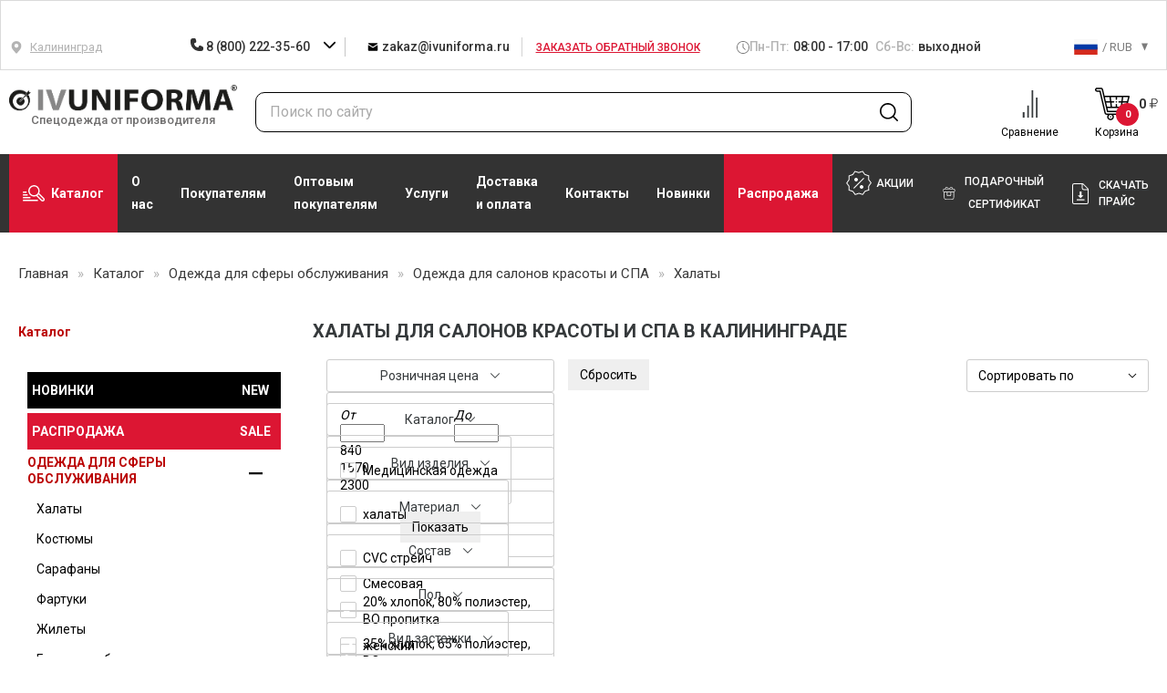

--- FILE ---
content_type: text/html; charset=UTF-8
request_url: https://kaliningrad.ivuniforma.ru/catalog/odezhda-dlya-sfery-obsluzhivaniya/odezhda-dlya-salonov-krasoti-i-spa/halaty/
body_size: 71891
content:
    <!DOCTYPE html>
    <html lang="ru">

    <head itemscope itemtype="http://schema.org/WPHeader">
        <link rel="apple-touch-icon" sizes="57x57" href="/local/templates/ivuniforma/favicon/apple-icon-57x57.png">
        <link rel="apple-touch-icon" sizes="60x60" href="/local/templates/ivuniforma/favicon/apple-icon-60x60.png">
        <link rel="apple-touch-icon" sizes="72x72" href="/local/templates/ivuniforma/favicon/apple-icon-72x72.png">
        <link rel="apple-touch-icon" sizes="76x76" href="/local/templates/ivuniforma/favicon/apple-icon-76x76.png">
        <link rel="apple-touch-icon" sizes="114x114" href="/local/templates/ivuniforma/favicon/apple-icon-114x114.png">
        <link rel="apple-touch-icon" sizes="120x120" href="/local/templates/ivuniforma/favicon/apple-icon-120x120.png">
        <link rel="apple-touch-icon" sizes="144x144" href="/local/templates/ivuniforma/favicon/apple-icon-144x144.png">
        <link rel="apple-touch-icon" sizes="152x152" href="/local/templates/ivuniforma/favicon/apple-icon-152x152.png">
        <link rel="apple-touch-icon" sizes="180x180" href="/local/templates/ivuniforma/favicon/apple-icon-180x180.png">
        <link rel="icon" type="image/png" sizes="192x192"
              href="/local/templates/ivuniforma/favicon/android-icon-192x192.png">
        <link rel="icon" type="image/png" sizes="32x32" href="/local/templates/ivuniforma/favicon/favicon-32x32.png">
        <link rel="icon" type="image/png" sizes="96x96" href="/local/templates/ivuniforma/favicon/favicon-96x96.png">
        <link rel="icon" type="image/png" sizes="16x16" href="/local/templates/ivuniforma/favicon/favicon-16x16.png">
        <link rel="manifest" href="/local/templates/ivuniforma/favicon/manifest.json">
        <meta name="msapplication-TileColor" content="#ffffff">
        <meta name="msapplication-TileImage" content="/ms-icon-144x144.png">
        <meta name="theme-color" content="#ffffff">

        <meta name="viewport" content="width=device-width, initial-scale=1.0, maximum-scale=1.0, user-scalable=no">
        <title itemprop="headline">
	        Халаты для салонов красоты и СПА купить в Калининграде - Цены на халаты для парикмахеровдля пари от интернет магазина        </title>
        <meta itemprop="description" name="description" content="Халаты для салонов красоты и СПА — купить недорого в Калининграде по оптовым ценам от производителя. Телефон для заказа: 8 (800) 222-35-60.">
	    
	    
	    	    	    	    <meta http-equiv="Content-Type" content="text/html; charset=UTF-8" />
<meta name="robots" content="index, follow" />
<link href="/bitrix/css/main/bootstrap.css?1577089058141509" type="text/css"  rel="stylesheet" />
<link href="/bitrix/js/ui/design-tokens/dist/ui.design-tokens.css?170720767425728" type="text/css"  rel="stylesheet" />
<link href="/bitrix/js/ui/fonts/opensans/ui.font.opensans.css?16673914522555" type="text/css"  rel="stylesheet" />
<link href="/bitrix/js/main/popup/dist/main.popup.bundle.css?170720197029861" type="text/css"  rel="stylesheet" />
<link href="/local/templates/ivuniforma/components/bitrix/catalog.section.list/section.list/style.css?1623403343287" type="text/css"  rel="stylesheet" />
<link href="/local/templates/ivuniforma/components/skobeeff/catalog.smart.filter/top_filter/style.css?166679498921330" type="text/css"  rel="stylesheet" />
<link href="/local/templates/ivuniforma/components/skobeeff/catalog.smart.filter/top_filter/themes/blue/colors.css?16703366083414" type="text/css"  rel="stylesheet" />
<link href="/local/templates/ivuniforma/css/bootstrap.css?1714216256109171" type="text/css"  data-template-style="true"  rel="stylesheet" />
<link href="/local/templates/ivuniforma/js/fancybox_new/jquery.fancybox.css?156568622518273" type="text/css"  data-template-style="true"  rel="stylesheet" />
<link href="/local/templates/ivuniforma/css/jcarousel/jcarousel.responsive.css?15656862254223" type="text/css"  data-template-style="true"  rel="stylesheet" />
<link href="/local/templates/ivuniforma/css/cloud-zoom.css?1564399539752" type="text/css"  data-template-style="true"  rel="stylesheet" />
<link href="/local/templates/ivuniforma/css/perfect-scrollbar.css?16327528032618" type="text/css"  data-template-style="true"  rel="stylesheet" />
<link href="/local/templates/ivuniforma/css/owlcarousel/assets/owl.carousel.min.css?15643995392936" type="text/css"  data-template-style="true"  rel="stylesheet" />
<link href="/local/templates/ivuniforma/css/owlcarousel/assets/owl.theme.default.min.css?1564399539936" type="text/css"  data-template-style="true"  rel="stylesheet" />
<link href="/local/templates/ivuniforma/css/slick.css?17606065341757" type="text/css"  data-template-style="true"  rel="stylesheet" />
<link href="/local/templates/ivuniforma/css/swiper.css?167567031716493" type="text/css"  data-template-style="true"  rel="stylesheet" />
<link href="/local/templates/ivuniforma/css/style.css?1765529004278497" type="text/css"  data-template-style="true"  rel="stylesheet" />
<link href="/local/templates/ivuniforma/css/new-header.css?176164890412459" type="text/css"  data-template-style="true"  rel="stylesheet" />
<link href="/local/templates/ivuniforma/css/style-main-new.css?176069978916931" type="text/css"  data-template-style="true"  rel="stylesheet" />
<link href="/local/templates/ivuniforma/css/section_footer.css?16703366084160" type="text/css"  data-template-style="true"  rel="stylesheet" />
<link href="/local/templates/ivuniforma/css/custom.css?17651973124695" type="text/css"  data-template-style="true"  rel="stylesheet" />
<link href="/local/templates/ivuniforma/components/bitrix/sale.basket.basket.line/headerBasket3/style.css?15643997434155" type="text/css"  data-template-style="true"  rel="stylesheet" />
<link href="/local/templates/ivuniforma/components/bitrix/menu/custom-left-new/css/sidebar.css?16703366083246" type="text/css"  data-template-style="true"  rel="stylesheet" />
<link href="/bitrix/components/skobeeff/basket.listing/templates/listing/style.css?16031829343620" type="text/css"  data-template-style="true"  rel="stylesheet" />
<link href="/local/templates/ivuniforma/styles.css?176165078439261" type="text/css"  data-template-style="true"  rel="stylesheet" />
<link href="/local/templates/ivuniforma/template_styles.css?176190972564086" type="text/css"  data-template-style="true"  rel="stylesheet" />
<script>if(!window.BX)window.BX={};if(!window.BX.message)window.BX.message=function(mess){if(typeof mess==='object'){for(let i in mess) {BX.message[i]=mess[i];} return true;}};</script>
<script>(window.BX||top.BX).message({'JS_CORE_LOADING':'Загрузка...','JS_CORE_NO_DATA':'- Нет данных -','JS_CORE_WINDOW_CLOSE':'Закрыть','JS_CORE_WINDOW_EXPAND':'Развернуть','JS_CORE_WINDOW_NARROW':'Свернуть в окно','JS_CORE_WINDOW_SAVE':'Сохранить','JS_CORE_WINDOW_CANCEL':'Отменить','JS_CORE_WINDOW_CONTINUE':'Продолжить','JS_CORE_H':'ч','JS_CORE_M':'м','JS_CORE_S':'с','JSADM_AI_HIDE_EXTRA':'Скрыть лишние','JSADM_AI_ALL_NOTIF':'Показать все','JSADM_AUTH_REQ':'Требуется авторизация!','JS_CORE_WINDOW_AUTH':'Войти','JS_CORE_IMAGE_FULL':'Полный размер'});</script>

<script src="/bitrix/js/main/core/core.js?1707207710494198"></script>

<script>BX.Runtime.registerExtension({'name':'main.core','namespace':'BX','loaded':true});</script>
<script>BX.setJSList(['/bitrix/js/main/core/core_ajax.js','/bitrix/js/main/core/core_promise.js','/bitrix/js/main/polyfill/promise/js/promise.js','/bitrix/js/main/loadext/loadext.js','/bitrix/js/main/loadext/extension.js','/bitrix/js/main/polyfill/promise/js/promise.js','/bitrix/js/main/polyfill/find/js/find.js','/bitrix/js/main/polyfill/includes/js/includes.js','/bitrix/js/main/polyfill/matches/js/matches.js','/bitrix/js/ui/polyfill/closest/js/closest.js','/bitrix/js/main/polyfill/fill/main.polyfill.fill.js','/bitrix/js/main/polyfill/find/js/find.js','/bitrix/js/main/polyfill/matches/js/matches.js','/bitrix/js/main/polyfill/core/dist/polyfill.bundle.js','/bitrix/js/main/core/core.js','/bitrix/js/main/polyfill/intersectionobserver/js/intersectionobserver.js','/bitrix/js/main/lazyload/dist/lazyload.bundle.js','/bitrix/js/main/polyfill/core/dist/polyfill.bundle.js','/bitrix/js/main/parambag/dist/parambag.bundle.js']);
</script>
<script>BX.Runtime.registerExtension({'name':'fx','namespace':'window','loaded':true});</script>
<script>BX.Runtime.registerExtension({'name':'ui.design-tokens','namespace':'window','loaded':true});</script>
<script>BX.Runtime.registerExtension({'name':'ui.fonts.opensans','namespace':'window','loaded':true});</script>
<script>BX.Runtime.registerExtension({'name':'main.popup','namespace':'BX.Main','loaded':true});</script>
<script>BX.Runtime.registerExtension({'name':'popup','namespace':'window','loaded':true});</script>
<script>(window.BX||top.BX).message({'LANGUAGE_ID':'ru','FORMAT_DATE':'DD.MM.YYYY','FORMAT_DATETIME':'DD.MM.YYYY HH:MI:SS','COOKIE_PREFIX':'BITRIX_SM','SERVER_TZ_OFFSET':'10800','UTF_MODE':'Y','SITE_ID':'s1','SITE_DIR':'/','USER_ID':'','SERVER_TIME':'1769279043','USER_TZ_OFFSET':'0','USER_TZ_AUTO':'Y','bitrix_sessid':'e4a73aacc06011931b29e2eea68d854c'});</script>


<script src="/bitrix/js/main/core/core_fx.js?156439974516888"></script>
<script src="/bitrix/js/main/popup/dist/main.popup.bundle.js?1707207708117034"></script>
<script src="/bitrix/js/yandex.metrika/script.js?17629346866603"></script>
            <script type="text/javascript">
                window.dataLayerName = 'dataLayer';
                var dataLayerName = window.dataLayerName;
            </script>
            <!-- Yandex.Metrika counter -->
            <script type="text/javascript">
                (function (m, e, t, r, i, k, a) {
                    m[i] = m[i] || function () {
                        (m[i].a = m[i].a || []).push(arguments)
                    };
                    m[i].l = 1 * new Date();
                    k = e.createElement(t), a = e.getElementsByTagName(t)[0], k.async = 1, k.src = r, a.parentNode.insertBefore(k, a)
                })
                (window, document, "script", "https://mc.yandex.ru/metrika/tag.js", "ym");

                ym("20789341", "init", {
                    clickmap: true,
                    trackLinks: true,
                    accurateTrackBounce: true,
                    webvisor: true,
                    ecommerce: dataLayerName,
                    params: {
                        __ym: {
                            "ymCmsPlugin": {
                                "cms": "1c-bitrix",
                                "cmsVersion": "23.900",
                                "pluginVersion": "1.0.9",
                                'ymCmsRip': 1555073029                            }
                        }
                    }
                });

                document.addEventListener("DOMContentLoaded", function() {
                                    });

            </script>
            <!-- /Yandex.Metrika counter -->
                    <script type="text/javascript">
            window.counters = ["20789341"];
        </script>
        
<link rel="canonical" href="https://kaliningrad.ivuniforma.ru/catalog/odezhda-dlya-sfery-obsluzhivaniya/odezhda-dlya-salonov-krasoti-i-spa/halaty/" />
<meta property="og:title" content="Халаты для салонов красоты и СПА купить в Калининграде - Цены на халаты для парикмахеровдля пари от интернет магазина"/>
<meta property="og:description" content="Халаты для салонов красоты и СПА — купить недорого в Калининграде по оптовым ценам от производителя. Телефон для заказа: 8 (800) 222-35-60."/>
<meta property="og:image" content="https://kaliningrad.ivuniforma.ru/images/logo-01.png"/>
<meta property="og:type" content="article"/>
<meta property="og:published_time" content="2026-01-24T21:24:03+03:00"/>
<meta property="og:author" content="ivuniforma.ru"/>
<meta property="og:url" content="https://kaliningrad.ivuniforma.ru/catalog/odezhda-dlya-sfery-obsluzhivaniya/odezhda-dlya-salonov-krasoti-i-spa/halaty/" />
<script>window[window.dataLayerName] = window[window.dataLayerName] || [];</script>



<script src="/local/templates/ivuniforma/js/lib.min.js?1675670332367841"></script>
<script src="/local/templates/ivuniforma/js/slick.min.js?156330628653180"></script>
<script src="/local/templates/ivuniforma/js/perfect-scrollbar.min.js?161106137918167"></script>
<script src="/local/templates/ivuniforma/js/lazysizes.min.js?15766124277235"></script>
<script src="/local/templates/ivuniforma/js/swiper.js?1674630642143706"></script>
<script src="/local/templates/ivuniforma/js/script.js?1768398359138744"></script>
<script src="/local/templates/ivuniforma/components/bitrix/sale.basket.basket.line/headerBasket3/script.js?15643997435292"></script>
<script src="/local/templates/ivuniforma/components/skobeeff/catalog.smart.filter/top_filter/script.js?166988189923584"></script>
<script type="text/javascript">var _ba = _ba || []; _ba.push(["aid", "c21451f795af67b14e88bb5512e35b2c"]); _ba.push(["host", "kaliningrad.ivuniforma.ru"]); (function() {var ba = document.createElement("script"); ba.type = "text/javascript"; ba.async = true;ba.src = (document.location.protocol == "https:" ? "https://" : "http://") + "bitrix.info/ba.js";var s = document.getElementsByTagName("script")[0];s.parentNode.insertBefore(ba, s);})();</script>
<script>new Image().src='https://ivuniforma.kz/bitrix/spread.php?s=QklUUklYX1NNX3RvdmFyXzIBaToxMDYwMDU3Nzg3OwExNzc3OTE5MDQyAS8BAQEC&k=5b678f34769e6e342e9bdd29854f6226';
new Image().src='https://ivuniforma.by/bitrix/spread.php?s=QklUUklYX1NNX3RvdmFyXzIBaToxMDYwMDU3Nzg3OwExNzc3OTE5MDQyAS8BAQEC&k=5b678f34769e6e342e9bdd29854f6226';
new Image().src='https://ivuniforma.ru/bitrix/spread.php?s=QklUUklYX1NNX3RvdmFyXzIBaToxMDYwMDU3Nzg3OwExNzc3OTE5MDQyAS8BAQEC&k=5b678f34769e6e342e9bdd29854f6226';
</script>


        <link as="style" rel="stylesheet preload prefetch"
              href="https://fonts.googleapis.com/css?family=Roboto:400,500,700&display=swap&subset=cyrillic"
              type="text/css"
              crossorigin="anonymous"/>
        <script src="https://smartcaptcha.yandexcloud.net/captcha.js" defer></script>
				        <meta name="google-site-verification" content="_JUzpj1lZo7KkbX78_sY0pJurJgP_uGdQEo8bRKuibk" />
        <meta name="yandex-verification" content="12ba071c8a044f82"/>
	                <meta name="yandex-verification" content="ab78fc80741778fb"/>
			    	    		            <!-- Yandex.Metrika counter -->
		                <!-- /Yandex.Metrika counter -->
		    	        </head>

<body>


<div id="wrapper"
     class="">
    <div id="header" class="new-head">
        <div class="header-rework">
            <div class="header-top">
<!--                --><!--                <img class="header-top__img-new-year" src="--><!--/img/new-year.png" alt="img">-->
<!--                -->                <div class="container header-container">
                    <div class="header-top__wrapper">
                        <div class="header-location" data-target="#modalCity" data-toggle="modal">
                            <div class="header-location__icon">
	                            <svg class="icon icon-map">
			<use xlink:href="/local/templates/ivuniforma/img/sprite.svg?167463064287274#icon-map"></use>
			</svg>                            </div>
                            <div class="header-location__text">
	                            									Калининград	                                                        </div>
                            <ul class="city-choice" style="display: none;">
	                                                                <li>
                                        <a class="city-choice__item"
                                           href="https://abakan.ivuniforma.ru/catalog/odezhda-dlya-sfery-obsluzhivaniya/odezhda-dlya-salonov-krasoti-i-spa/halaty/">Абакан</a>
                                    </li>
	                                                                <li>
                                        <a class="city-choice__item"
                                           href="https://angarsk.ivuniforma.ru/catalog/odezhda-dlya-sfery-obsluzhivaniya/odezhda-dlya-salonov-krasoti-i-spa/halaty/">Ангарск</a>
                                    </li>
	                                                                <li>
                                        <a class="city-choice__item"
                                           href="https://armavir.ivuniforma.ru/catalog/odezhda-dlya-sfery-obsluzhivaniya/odezhda-dlya-salonov-krasoti-i-spa/halaty/">Армавир</a>
                                    </li>
	                                                                <li>
                                        <a class="city-choice__item"
                                           href="https://arkhangelsk.ivuniforma.ru/catalog/odezhda-dlya-sfery-obsluzhivaniya/odezhda-dlya-salonov-krasoti-i-spa/halaty/">Архангельск</a>
                                    </li>
	                                                                <li>
                                        <a class="city-choice__item"
                                           href="https://belgorod.ivuniforma.ru/catalog/odezhda-dlya-sfery-obsluzhivaniya/odezhda-dlya-salonov-krasoti-i-spa/halaty/">Белгород</a>
                                    </li>
	                                                                <li>
                                        <a class="city-choice__item"
                                           href="https://biysk.ivuniforma.ru/catalog/odezhda-dlya-sfery-obsluzhivaniya/odezhda-dlya-salonov-krasoti-i-spa/halaty/">Бийск</a>
                                    </li>
	                                                                <li>
                                        <a class="city-choice__item"
                                           href="https://blagoveshchensk.ivuniforma.ru/catalog/odezhda-dlya-sfery-obsluzhivaniya/odezhda-dlya-salonov-krasoti-i-spa/halaty/">Благовещенск</a>
                                    </li>
	                                                                <li>
                                        <a class="city-choice__item"
                                           href="https://bratsk.ivuniforma.ru/catalog/odezhda-dlya-sfery-obsluzhivaniya/odezhda-dlya-salonov-krasoti-i-spa/halaty/">Братск</a>
                                    </li>
	                                                                <li>
                                        <a class="city-choice__item"
                                           href="https://bryansk.ivuniforma.ru/catalog/odezhda-dlya-sfery-obsluzhivaniya/odezhda-dlya-salonov-krasoti-i-spa/halaty/">Брянск</a>
                                    </li>
	                                                                <li>
                                        <a class="city-choice__item"
                                           href="https://novgorod.ivuniforma.ru/catalog/odezhda-dlya-sfery-obsluzhivaniya/odezhda-dlya-salonov-krasoti-i-spa/halaty/">Великий Новгород</a>
                                    </li>
	                                                                <li>
                                        <a class="city-choice__item"
                                           href="https://vladikavkaz.ivuniforma.ru/catalog/odezhda-dlya-sfery-obsluzhivaniya/odezhda-dlya-salonov-krasoti-i-spa/halaty/">Владикавказ</a>
                                    </li>
	                                                                <li>
                                        <a class="city-choice__item"
                                           href="https://vladimir.ivuniforma.ru/catalog/odezhda-dlya-sfery-obsluzhivaniya/odezhda-dlya-salonov-krasoti-i-spa/halaty/">Владимир</a>
                                    </li>
	                                                                <li>
                                        <a class="city-choice__item"
                                           href="https://volzhsky.ivuniforma.ru/catalog/odezhda-dlya-sfery-obsluzhivaniya/odezhda-dlya-salonov-krasoti-i-spa/halaty/">Волжский</a>
                                    </li>
	                                                                <li>
                                        <a class="city-choice__item"
                                           href="https://vologda.ivuniforma.ru/catalog/odezhda-dlya-sfery-obsluzhivaniya/odezhda-dlya-salonov-krasoti-i-spa/halaty/">Вологда</a>
                                    </li>
	                                                                <li>
                                        <a class="city-choice__item"
                                           href="https://grozny.ivuniforma.ru/catalog/odezhda-dlya-sfery-obsluzhivaniya/odezhda-dlya-salonov-krasoti-i-spa/halaty/">Грозный</a>
                                    </li>
	                                                                <li>
                                        <a class="city-choice__item"
                                           href="https://dzerzhinsk.ivuniforma.ru/catalog/odezhda-dlya-sfery-obsluzhivaniya/odezhda-dlya-salonov-krasoti-i-spa/halaty/">Дзержинск</a>
                                    </li>
	                                                                <li>
                                        <a class="city-choice__item"
                                           href="https://yoshkar-ola.ivuniforma.ru/catalog/odezhda-dlya-sfery-obsluzhivaniya/odezhda-dlya-salonov-krasoti-i-spa/halaty/">Йошкар-Ола</a>
                                    </li>
	                                                                <li>
                                        <a class="city-choice__item"
                                           href="https://kaluga.ivuniforma.ru/catalog/odezhda-dlya-sfery-obsluzhivaniya/odezhda-dlya-salonov-krasoti-i-spa/halaty/">Калуга</a>
                                    </li>
	                                                                <li>
                                        <a class="city-choice__item"
                                           href="https://kerch.ivuniforma.ru/catalog/odezhda-dlya-sfery-obsluzhivaniya/odezhda-dlya-salonov-krasoti-i-spa/halaty/">Керчь</a>
                                    </li>
	                                                                <li>
                                        <a class="city-choice__item"
                                           href="https://komsomolsk-on-amur.ivuniforma.ru/catalog/odezhda-dlya-sfery-obsluzhivaniya/odezhda-dlya-salonov-krasoti-i-spa/halaty/">Комсомольск-на-Амуре</a>
                                    </li>
	                                                                <li>
                                        <a class="city-choice__item"
                                           href="https://kostroma.ivuniforma.ru/catalog/odezhda-dlya-sfery-obsluzhivaniya/odezhda-dlya-salonov-krasoti-i-spa/halaty/">Кострома</a>
                                    </li>
	                                                                <li>
                                        <a class="city-choice__item"
                                           href="https://krasnogorsk.ivuniforma.ru/catalog/odezhda-dlya-sfery-obsluzhivaniya/odezhda-dlya-salonov-krasoti-i-spa/halaty/">Красногорск</a>
                                    </li>
	                                                                <li>
                                        <a class="city-choice__item"
                                           href="https://kurgan.ivuniforma.ru/catalog/odezhda-dlya-sfery-obsluzhivaniya/odezhda-dlya-salonov-krasoti-i-spa/halaty/">Курган</a>
                                    </li>
	                                                                <li>
                                        <a class="city-choice__item"
                                           href="https://kursk.ivuniforma.ru/catalog/odezhda-dlya-sfery-obsluzhivaniya/odezhda-dlya-salonov-krasoti-i-spa/halaty/">Курск</a>
                                    </li>
	                                                                <li>
                                        <a class="city-choice__item"
                                           href="https://magnitogorsk.ivuniforma.ru/catalog/odezhda-dlya-sfery-obsluzhivaniya/odezhda-dlya-salonov-krasoti-i-spa/halaty/">Магнитогорск</a>
                                    </li>
	                                                                <li>
                                        <a class="city-choice__item"
                                           href="https://murmansk.ivuniforma.ru/catalog/odezhda-dlya-sfery-obsluzhivaniya/odezhda-dlya-salonov-krasoti-i-spa/halaty/">Мурманск</a>
                                    </li>
	                                                                <li>
                                        <a class="city-choice__item"
                                           href="https://nalchik.ivuniforma.ru/catalog/odezhda-dlya-sfery-obsluzhivaniya/odezhda-dlya-salonov-krasoti-i-spa/halaty/">Нальчик</a>
                                    </li>
	                                                                <li>
                                        <a class="city-choice__item"
                                           href="https://nizhnevartovsk.ivuniforma.ru/catalog/odezhda-dlya-sfery-obsluzhivaniya/odezhda-dlya-salonov-krasoti-i-spa/halaty/">Нижневартовск</a>
                                    </li>
	                                                                <li>
                                        <a class="city-choice__item"
                                           href="https://nizhnekamsk.ivuniforma.ru/catalog/odezhda-dlya-sfery-obsluzhivaniya/odezhda-dlya-salonov-krasoti-i-spa/halaty/">Нижнекамск</a>
                                    </li>
	                                                                <li>
                                        <a class="city-choice__item"
                                           href="https://nizhny-tagil.ivuniforma.ru/catalog/odezhda-dlya-sfery-obsluzhivaniya/odezhda-dlya-salonov-krasoti-i-spa/halaty/">Нижний Тагил</a>
                                    </li>
	                                                                <li>
                                        <a class="city-choice__item"
                                           href="https://novocherkassk.ivuniforma.ru/catalog/odezhda-dlya-sfery-obsluzhivaniya/odezhda-dlya-salonov-krasoti-i-spa/halaty/">Новочеркасск</a>
                                    </li>
	                                                                <li>
                                        <a class="city-choice__item"
                                           href="https://norilsk.ivuniforma.ru/catalog/odezhda-dlya-sfery-obsluzhivaniya/odezhda-dlya-salonov-krasoti-i-spa/halaty/">Норильск</a>
                                    </li>
	                                                                <li>
                                        <a class="city-choice__item"
                                           href="https://orel.ivuniforma.ru/catalog/odezhda-dlya-sfery-obsluzhivaniya/odezhda-dlya-salonov-krasoti-i-spa/halaty/">Орел</a>
                                    </li>
	                                                                <li>
                                        <a class="city-choice__item"
                                           href="https://petrozavodsk.ivuniforma.ru/catalog/odezhda-dlya-sfery-obsluzhivaniya/odezhda-dlya-salonov-krasoti-i-spa/halaty/">Петрозаводск</a>
                                    </li>
	                                                                <li>
                                        <a class="city-choice__item"
                                           href="https://petropavlovsk-kamchatsky.ivuniforma.ru/catalog/odezhda-dlya-sfery-obsluzhivaniya/odezhda-dlya-salonov-krasoti-i-spa/halaty/">Петропавловск-Камчатский</a>
                                    </li>
	                                                                <li>
                                        <a class="city-choice__item"
                                           href="https://pskov.ivuniforma.ru/catalog/odezhda-dlya-sfery-obsluzhivaniya/odezhda-dlya-salonov-krasoti-i-spa/halaty/">Псков</a>
                                    </li>
	                                                                <li>
                                        <a class="city-choice__item"
                                           href="https://rybinsk.ivuniforma.ru/catalog/odezhda-dlya-sfery-obsluzhivaniya/odezhda-dlya-salonov-krasoti-i-spa/halaty/">Рыбинск</a>
                                    </li>
	                                                                <li>
                                        <a class="city-choice__item"
                                           href="https://saransk.ivuniforma.ru/catalog/odezhda-dlya-sfery-obsluzhivaniya/odezhda-dlya-salonov-krasoti-i-spa/halaty/">Саранск</a>
                                    </li>
	                                                                <li>
                                        <a class="city-choice__item"
                                           href="https://sevastopol.ivuniforma.ru/catalog/odezhda-dlya-sfery-obsluzhivaniya/odezhda-dlya-salonov-krasoti-i-spa/halaty/">Севастополь</a>
                                    </li>
	                                                                <li>
                                        <a class="city-choice__item"
                                           href="https://simferopol.ivuniforma.ru/catalog/odezhda-dlya-sfery-obsluzhivaniya/odezhda-dlya-salonov-krasoti-i-spa/halaty/">Симферополь</a>
                                    </li>
	                                                                <li>
                                        <a class="city-choice__item"
                                           href="https://smolensk.ivuniforma.ru/catalog/odezhda-dlya-sfery-obsluzhivaniya/odezhda-dlya-salonov-krasoti-i-spa/halaty/">Смоленск</a>
                                    </li>
	                                                                <li>
                                        <a class="city-choice__item"
                                           href="https://sochi.ivuniforma.ru/catalog/odezhda-dlya-sfery-obsluzhivaniya/odezhda-dlya-salonov-krasoti-i-spa/halaty/">Сочи</a>
                                    </li>
	                                                                <li>
                                        <a class="city-choice__item"
                                           href="https://stary-oskol.ivuniforma.ru/catalog/odezhda-dlya-sfery-obsluzhivaniya/odezhda-dlya-salonov-krasoti-i-spa/halaty/">Старый Оскол</a>
                                    </li>
	                                                                <li>
                                        <a class="city-choice__item"
                                           href="https://sterlitamak.ivuniforma.ru/catalog/odezhda-dlya-sfery-obsluzhivaniya/odezhda-dlya-salonov-krasoti-i-spa/halaty/">Стерлитамак</a>
                                    </li>
	                                                                <li>
                                        <a class="city-choice__item"
                                           href="https://surgut.ivuniforma.ru/catalog/odezhda-dlya-sfery-obsluzhivaniya/odezhda-dlya-salonov-krasoti-i-spa/halaty/">Сургут</a>
                                    </li>
	                                                                <li>
                                        <a class="city-choice__item"
                                           href="https://syzran.ivuniforma.ru/catalog/odezhda-dlya-sfery-obsluzhivaniya/odezhda-dlya-salonov-krasoti-i-spa/halaty/">Сызрань</a>
                                    </li>
	                                                                <li>
                                        <a class="city-choice__item"
                                           href="https://syktyvkar.ivuniforma.ru/catalog/odezhda-dlya-sfery-obsluzhivaniya/odezhda-dlya-salonov-krasoti-i-spa/halaty/">Сыктывкар</a>
                                    </li>
	                                                                <li>
                                        <a class="city-choice__item"
                                           href="https://taganrog.ivuniforma.ru/catalog/odezhda-dlya-sfery-obsluzhivaniya/odezhda-dlya-salonov-krasoti-i-spa/halaty/">Таганрог</a>
                                    </li>
	                                                                <li>
                                        <a class="city-choice__item"
                                           href="https://tambov.ivuniforma.ru/catalog/odezhda-dlya-sfery-obsluzhivaniya/odezhda-dlya-salonov-krasoti-i-spa/halaty/">Тамбов</a>
                                    </li>
	                                                                <li>
                                        <a class="city-choice__item"
                                           href="https://tver.ivuniforma.ru/catalog/odezhda-dlya-sfery-obsluzhivaniya/odezhda-dlya-salonov-krasoti-i-spa/halaty/">Тверь</a>
                                    </li>
	                                                                <li>
                                        <a class="city-choice__item"
                                           href="https://ulan-ude.ivuniforma.ru/catalog/odezhda-dlya-sfery-obsluzhivaniya/odezhda-dlya-salonov-krasoti-i-spa/halaty/">Улан-Удэ</a>
                                    </li>
	                                                                <li>
                                        <a class="city-choice__item"
                                           href="https://ussuriysk.ivuniforma.ru/catalog/odezhda-dlya-sfery-obsluzhivaniya/odezhda-dlya-salonov-krasoti-i-spa/halaty/">Уссурийск</a>
                                    </li>
	                                                                <li>
                                        <a class="city-choice__item"
                                           href="https://cherepovets.ivuniforma.ru/catalog/odezhda-dlya-sfery-obsluzhivaniya/odezhda-dlya-salonov-krasoti-i-spa/halaty/">Череповец</a>
                                    </li>
	                                                                <li>
                                        <a class="city-choice__item"
                                           href="https://chita.ivuniforma.ru/catalog/odezhda-dlya-sfery-obsluzhivaniya/odezhda-dlya-salonov-krasoti-i-spa/halaty/">Чита</a>
                                    </li>
	                                                                <li>
                                        <a class="city-choice__item"
                                           href="https://shakhty.ivuniforma.ru/catalog/odezhda-dlya-sfery-obsluzhivaniya/odezhda-dlya-salonov-krasoti-i-spa/halaty/">Шахты</a>
                                    </li>
	                                                                <li>
                                        <a class="city-choice__item"
                                           href="https://engels.ivuniforma.ru/catalog/odezhda-dlya-sfery-obsluzhivaniya/odezhda-dlya-salonov-krasoti-i-spa/halaty/">Энгельс</a>
                                    </li>
	                                                                <li>
                                        <a class="city-choice__item"
                                           href="https://yakutsk.ivuniforma.ru/catalog/odezhda-dlya-sfery-obsluzhivaniya/odezhda-dlya-salonov-krasoti-i-spa/halaty/">Якутск</a>
                                    </li>
	                                                                <li>
                                        <a class="city-choice__item"
                                           href="https://barnaul.ivuniforma.ru/catalog/odezhda-dlya-sfery-obsluzhivaniya/odezhda-dlya-salonov-krasoti-i-spa/halaty/">Барнаул</a>
                                    </li>
	                                                                <li>
                                        <a class="city-choice__item"
                                           href="https://habarovsk.ivuniforma.ru/catalog/odezhda-dlya-sfery-obsluzhivaniya/odezhda-dlya-salonov-krasoti-i-spa/halaty/">Хабаровск</a>
                                    </li>
	                                                                <li>
                                        <a class="city-choice__item"
                                           href="https://yaroslavl.ivuniforma.ru/catalog/odezhda-dlya-sfery-obsluzhivaniya/odezhda-dlya-salonov-krasoti-i-spa/halaty/">Ярославль</a>
                                    </li>
	                                                                <li>
                                        <a class="city-choice__item"
                                           href="https://volgograd.ivuniforma.ru/catalog/odezhda-dlya-sfery-obsluzhivaniya/odezhda-dlya-salonov-krasoti-i-spa/halaty/">Волгоград</a>
                                    </li>
	                                                                <li>
                                        <a class="city-choice__item"
                                           href="https://voronezh.ivuniforma.ru/catalog/odezhda-dlya-sfery-obsluzhivaniya/odezhda-dlya-salonov-krasoti-i-spa/halaty/">Воронеж</a>
                                    </li>
	                                                                <li>
                                        <a class="city-choice__item"
                                           href="https://ekb.ivuniforma.ru/catalog/odezhda-dlya-sfery-obsluzhivaniya/odezhda-dlya-salonov-krasoti-i-spa/halaty/">Екатеринбург</a>
                                    </li>
	                                                                <li>
                                        <a class="city-choice__item"
                                           href="https://kaliningrad.ivuniforma.ru/catalog/odezhda-dlya-sfery-obsluzhivaniya/odezhda-dlya-salonov-krasoti-i-spa/halaty/">Калининград</a>
                                    </li>
	                                                                <li>
                                        <a class="city-choice__item"
                                           href="https://lipetsk.ivuniforma.ru/catalog/odezhda-dlya-sfery-obsluzhivaniya/odezhda-dlya-salonov-krasoti-i-spa/halaty/">Липецк</a>
                                    </li>
	                                                                <li>
                                        <a class="city-choice__item"
                                           href="https://penza.ivuniforma.ru/catalog/odezhda-dlya-sfery-obsluzhivaniya/odezhda-dlya-salonov-krasoti-i-spa/halaty/">Пенза</a>
                                    </li>
	                                                                <li>
                                        <a class="city-choice__item"
                                           href="https://stavropol.ivuniforma.ru/catalog/odezhda-dlya-sfery-obsluzhivaniya/odezhda-dlya-salonov-krasoti-i-spa/halaty/">Ставрополь</a>
                                    </li>
	                                                                <li>
                                        <a class="city-choice__item"
                                           href="https://tula.ivuniforma.ru/catalog/odezhda-dlya-sfery-obsluzhivaniya/odezhda-dlya-salonov-krasoti-i-spa/halaty/">Тула</a>
                                    </li>
	                                                                <li>
                                        <a class="city-choice__item"
                                           href="https://cheboksary.ivuniforma.ru/catalog/odezhda-dlya-sfery-obsluzhivaniya/odezhda-dlya-salonov-krasoti-i-spa/halaty/">Чебоксары</a>
                                    </li>
	                                                                <li>
                                        <a class="city-choice__item"
                                           href="https://www.ivuniforma.ru/catalog/odezhda-dlya-sfery-obsluzhivaniya/odezhda-dlya-salonov-krasoti-i-spa/halaty/">Иваново</a>
                                    </li>
	                                                                <li>
                                        <a class="city-choice__item"
                                           href="https://izhevsk.ivuniforma.ru/catalog/odezhda-dlya-sfery-obsluzhivaniya/odezhda-dlya-salonov-krasoti-i-spa/halaty/">Ижевск</a>
                                    </li>
	                                                                <li>
                                        <a class="city-choice__item"
                                           href="https://irkutsk.ivuniforma.ru/catalog/odezhda-dlya-sfery-obsluzhivaniya/odezhda-dlya-salonov-krasoti-i-spa/halaty/">Иркутск</a>
                                    </li>
	                                                                <li>
                                        <a class="city-choice__item"
                                           href="https://kazan.ivuniforma.ru/catalog/odezhda-dlya-sfery-obsluzhivaniya/odezhda-dlya-salonov-krasoti-i-spa/halaty/">Казань</a>
                                    </li>
	                                                                <li>
                                        <a class="city-choice__item"
                                           href="https://krasnodar.ivuniforma.ru/catalog/odezhda-dlya-sfery-obsluzhivaniya/odezhda-dlya-salonov-krasoti-i-spa/halaty/">Краснодар</a>
                                    </li>
	                                                                <li>
                                        <a class="city-choice__item"
                                           href="https://krasnoyarsk.ivuniforma.ru/catalog/odezhda-dlya-sfery-obsluzhivaniya/odezhda-dlya-salonov-krasoti-i-spa/halaty/">Красноярск</a>
                                    </li>
	                                                                <li>
                                        <a class="city-choice__item"
                                           href="https://moskva.ivuniforma.ru/catalog/odezhda-dlya-sfery-obsluzhivaniya/odezhda-dlya-salonov-krasoti-i-spa/halaty/">Москва</a>
                                    </li>
	                                                                <li>
                                        <a class="city-choice__item"
                                           href="https://nizhnij-novgorod.ivuniforma.ru/catalog/odezhda-dlya-sfery-obsluzhivaniya/odezhda-dlya-salonov-krasoti-i-spa/halaty/">Нижний Новгород</a>
                                    </li>
	                                                                <li>
                                        <a class="city-choice__item"
                                           href="https://novosibirsk.ivuniforma.ru/catalog/odezhda-dlya-sfery-obsluzhivaniya/odezhda-dlya-salonov-krasoti-i-spa/halaty/">Новосибирск</a>
                                    </li>
	                                                                <li>
                                        <a class="city-choice__item"
                                           href="https://omsk.ivuniforma.ru/catalog/odezhda-dlya-sfery-obsluzhivaniya/odezhda-dlya-salonov-krasoti-i-spa/halaty/">Омск</a>
                                    </li>
	                                                                <li>
                                        <a class="city-choice__item"
                                           href="https://perm.ivuniforma.ru/catalog/odezhda-dlya-sfery-obsluzhivaniya/odezhda-dlya-salonov-krasoti-i-spa/halaty/">Пермь</a>
                                    </li>
	                                                                <li>
                                        <a class="city-choice__item"
                                           href="https://rostov-na-donu.ivuniforma.ru/catalog/odezhda-dlya-sfery-obsluzhivaniya/odezhda-dlya-salonov-krasoti-i-spa/halaty/">Ростов-на-Дону</a>
                                    </li>
	                                                                <li>
                                        <a class="city-choice__item"
                                           href="https://vitebsk.ivuniforma.by/catalog/odezhda-dlya-sfery-obsluzhivaniya/odezhda-dlya-salonov-krasoti-i-spa/halaty/">Витебск</a>
                                    </li>
	                                                                <li>
                                        <a class="city-choice__item"
                                           href="https://gomel.ivuniforma.by/catalog/odezhda-dlya-sfery-obsluzhivaniya/odezhda-dlya-salonov-krasoti-i-spa/halaty/">Гомель</a>
                                    </li>
	                                                                <li>
                                        <a class="city-choice__item"
                                           href="https://grodno.ivuniforma.by/catalog/odezhda-dlya-sfery-obsluzhivaniya/odezhda-dlya-salonov-krasoti-i-spa/halaty/">Гродно</a>
                                    </li>
	                                                                <li>
                                        <a class="city-choice__item"
                                           href="https://ivuniforma.by/catalog/odezhda-dlya-sfery-obsluzhivaniya/odezhda-dlya-salonov-krasoti-i-spa/halaty/">Минск</a>
                                    </li>
	                                                                <li>
                                        <a class="city-choice__item"
                                           href="https://mogilev.ivuniforma.by/catalog/odezhda-dlya-sfery-obsluzhivaniya/odezhda-dlya-salonov-krasoti-i-spa/halaty/">Могилёв</a>
                                    </li>
	                                                                <li>
                                        <a class="city-choice__item"
                                           href="https://samara.ivuniforma.ru/catalog/odezhda-dlya-sfery-obsluzhivaniya/odezhda-dlya-salonov-krasoti-i-spa/halaty/">Самара</a>
                                    </li>
	                                                                <li>
                                        <a class="city-choice__item"
                                           href="https://astrahan.ivuniforma.ru/catalog/odezhda-dlya-sfery-obsluzhivaniya/odezhda-dlya-salonov-krasoti-i-spa/halaty/">Астрахань</a>
                                    </li>
	                                                                <li>
                                        <a class="city-choice__item"
                                           href="https://vladivostok.ivuniforma.ru/catalog/odezhda-dlya-sfery-obsluzhivaniya/odezhda-dlya-salonov-krasoti-i-spa/halaty/">Владивосток</a>
                                    </li>
	                                                                <li>
                                        <a class="city-choice__item"
                                           href="https://kirov.ivuniforma.ru/catalog/odezhda-dlya-sfery-obsluzhivaniya/odezhda-dlya-salonov-krasoti-i-spa/halaty/">Киров</a>
                                    </li>
	                                                                <li>
                                        <a class="city-choice__item"
                                           href="https://mahachkala.ivuniforma.ru/catalog/odezhda-dlya-sfery-obsluzhivaniya/odezhda-dlya-salonov-krasoti-i-spa/halaty/">Махачкала</a>
                                    </li>
	                                                                <li>
                                        <a class="city-choice__item"
                                           href="https://naberezhnye-chelny.ivuniforma.ru/catalog/odezhda-dlya-sfery-obsluzhivaniya/odezhda-dlya-salonov-krasoti-i-spa/halaty/">Набережные Челны</a>
                                    </li>
	                                                                <li>
                                        <a class="city-choice__item"
                                           href="https://orenburg.ivuniforma.ru/catalog/odezhda-dlya-sfery-obsluzhivaniya/odezhda-dlya-salonov-krasoti-i-spa/halaty/">Оренбург</a>
                                    </li>
	                                                                <li>
                                        <a class="city-choice__item"
                                           href="https://spb.ivuniforma.ru/catalog/odezhda-dlya-sfery-obsluzhivaniya/odezhda-dlya-salonov-krasoti-i-spa/halaty/">Санкт-Петербург</a>
                                    </li>
	                                                                <li>
                                        <a class="city-choice__item"
                                           href="https://tomsk.ivuniforma.ru/catalog/odezhda-dlya-sfery-obsluzhivaniya/odezhda-dlya-salonov-krasoti-i-spa/halaty/">Томск</a>
                                    </li>
	                                                                <li>
                                        <a class="city-choice__item"
                                           href="https://saratov.ivuniforma.ru/catalog/odezhda-dlya-sfery-obsluzhivaniya/odezhda-dlya-salonov-krasoti-i-spa/halaty/">Саратов</a>
                                    </li>
	                                                                <li>
                                        <a class="city-choice__item"
                                           href="https://tolyatti.ivuniforma.ru/catalog/odezhda-dlya-sfery-obsluzhivaniya/odezhda-dlya-salonov-krasoti-i-spa/halaty/">Тольятти</a>
                                    </li>
	                                                                <li>
                                        <a class="city-choice__item"
                                           href="https://tyumen.ivuniforma.ru/catalog/odezhda-dlya-sfery-obsluzhivaniya/odezhda-dlya-salonov-krasoti-i-spa/halaty/">Тюмень</a>
                                    </li>
	                                                                <li>
                                        <a class="city-choice__item"
                                           href="https://ulyanovsk.ivuniforma.ru/catalog/odezhda-dlya-sfery-obsluzhivaniya/odezhda-dlya-salonov-krasoti-i-spa/halaty/">Ульяновск</a>
                                    </li>
	                                                                <li>
                                        <a class="city-choice__item"
                                           href="https://kemerovo.ivuniforma.ru/catalog/odezhda-dlya-sfery-obsluzhivaniya/odezhda-dlya-salonov-krasoti-i-spa/halaty/">Кемерово</a>
                                    </li>
	                                                                <li>
                                        <a class="city-choice__item"
                                           href="https://ufa.ivuniforma.ru/catalog/odezhda-dlya-sfery-obsluzhivaniya/odezhda-dlya-salonov-krasoti-i-spa/halaty/">Уфа</a>
                                    </li>
	                                                                <li>
                                        <a class="city-choice__item"
                                           href="https://novokuzneck.ivuniforma.ru/catalog/odezhda-dlya-sfery-obsluzhivaniya/odezhda-dlya-salonov-krasoti-i-spa/halaty/">Новокузнецк</a>
                                    </li>
	                                                                <li>
                                        <a class="city-choice__item"
                                           href="https://ryazan.ivuniforma.ru/catalog/odezhda-dlya-sfery-obsluzhivaniya/odezhda-dlya-salonov-krasoti-i-spa/halaty/">Рязань</a>
                                    </li>
	                                                                <li>
                                        <a class="city-choice__item"
                                           href="https://chelyabinsk.ivuniforma.ru/catalog/odezhda-dlya-sfery-obsluzhivaniya/odezhda-dlya-salonov-krasoti-i-spa/halaty/">Челябинск</a>
                                    </li>
	                                                                <li>
                                        <a class="city-choice__item"
                                           href="https://ivuniforma.kz/catalog/odezhda-dlya-sfery-obsluzhivaniya/odezhda-dlya-salonov-krasoti-i-spa/halaty/">Астана</a>
                                    </li>
	                                                        </ul>
                        </div>

                        <div class="header-top-middle">
                            <div class="header-contacts">
	                                                                <div class="header-contacts__tel-wrap tel-wrap">
                                        <a href="tel:+78002223560" class="header-contacts__tel" itemprop="telephone"
                                           content="+78002223560">
											<svg class="icon icon-phone_v3">
			<use xlink:href="/local/templates/ivuniforma/img/sprite2.svg?1739532047113843#icon-phone_v3"></use>
			</svg>                                            8 (800) 222-35-60
                                        </a>
	                                    <svg class="icon icon-arrow-bottom">
			<use xlink:href="/local/templates/ivuniforma/img/sprite2.svg?1739532047113843#icon-arrow-bottom"></use>
			</svg>
                                        <div class="header-contacts__tel-dropdown tel-dropdown">
                                            <a href="tel:+78002223560" class="header-contacts__tel" itemprop="telephone"
                                               content="+78002223560">
                                                8 (800) 222-35-60
                                            </a>
                                            <a href="tel:+74932593600" class="header-contacts__tel" itemprop="telephone"
                                               content="+74932593600">
                                                8 (4932) 59-36-00
                                            </a>
                                        </div>
                                    </div>

                                    <a href="mailto:zakaz@ivuniforma.ru" class="header-contacts__tel" itemprop="telephone"
                                       content="zakaz@ivuniforma.ru">
	                                    <svg class="icon icon-mail">
			<use xlink:href="/local/templates/ivuniforma/img/sprite2.svg?1739532047113843#icon-mail"></use>
			</svg>                                        zakaz@ivuniforma.ru
                                    </a>
	                                                            <a href="#" class="header-contacts__link" onclick="" data-toggle="modal"
                                   data-target="#callme">
                                    Заказать обратный звонок
                                </a>

                                <!-- <div class="header__social">
                                    <a href="viber://add?number=79109991574" class="link-viber" target="_blank"
                                       rel="nofollow">
	                                    <svg class="icon icon-viber">
			<use xlink:href="/local/templates/ivuniforma/img/sprite2.svg?1739532047113843#icon-viber"></use>
			</svg>                                    </a>
                                    <a href="https://wa.me/+79109991574" class="link-whatsapp" target="_blank"
                                       rel="nofollow">
	                                    <svg class="icon icon-whatsapp">
			<use xlink:href="/local/templates/ivuniforma/img/sprite2.svg?1739532047113843#icon-whatsapp"></use>
			</svg>                                    </a>
                                </div> -->

                            </div>
                            <div class="header__time">
                                <div class="header__time-first">
	                                <svg class="icon icon-time_v2">
			<use xlink:href="/local/templates/ivuniforma/img/sprite2.svg?1739532047113843#icon-time_v2"></use>
			</svg>                                    Пн-Пт: <span class="header__time-bold">
                                            08:00 - 17:00
                                        </span>
                                </div>
                                <div class="header__time-second">
                                    Сб-Вс: <span class="header__time-bold">выходной</span>
                                </div>
                            </div>
                        </div>
	                    
<div class="currency_line">
	<div class="currency_block">
		<svg class="icon icon-ru">
			<use xlink:href="/local/templates/ivuniforma/img/sprite2.svg?v=2#icon-ru"></use>
		</svg>
		<span>/ RUB</span>
	</div>

	<svg class="icon icon-arrow_bottom">
		<use xlink:href="/local/templates/ivuniforma/img/sprite2.svg#icon-arrow_bottom"></use>
	</svg>
	<div class="currency_popup">
								<a href="https://www.ivuniforma.ru/catalog/odezhda-dlya-sfery-obsluzhivaniya/odezhda-dlya-salonov-krasoti-i-spa/halaty/?site=s1" class="currency_block">
				<svg class="icon icon-ru">
					<use xlink:href="/local/templates/ivuniforma/img/sprite2.svg?v=3#icon-ru"></use>
				</svg>
				<span>/ RUB</span>
			</a>
								<a href="https://ivuniforma.by/catalog/odezhda-dlya-sfery-obsluzhivaniya/odezhda-dlya-salonov-krasoti-i-spa/halaty/?site=by" class="currency_block">
				<svg class="icon icon-by">
					<use xlink:href="/local/templates/ivuniforma/img/sprite2.svg?v=3#icon-by"></use>
				</svg>
				<span>/ BYN</span>
			</a>
								<a href="https://ivuniforma.kz/catalog/odezhda-dlya-sfery-obsluzhivaniya/odezhda-dlya-salonov-krasoti-i-spa/halaty/?site=kz" class="currency_block">
				<svg class="icon icon-kz">
					<use xlink:href="/local/templates/ivuniforma/img/sprite2.svg?v=3#icon-kz"></use>
				</svg>
				<span>/ KZT</span>
			</a>
			</div>
</div>

                    </div>
                </div>
            </div>
            <div class="header-middle">
                <div class="header-middle__container header-container">
                    <div class="header-middle__wrap">
                        <div class="header_block header_block_logo">
                            <a href="/" class="logo-s"></a>
                            <span class="slogan">Cпецодежда от производителя</span>
                        </div>
	                    
<form action="/search/" class="form_search">
    <input type="text" name="q" class="form_search__input" placeholder="Поиск по сайту" data-fast-search="" autocomplete="off" onclick="if(this.value = 'Поиск по сайту') {this.value = '';}">
    <button type="submit" class="form_search__btn">
        <svg class="icon icon-search">
            <use xlink:href="/local/templates/ivuniforma/img/sprite2.svg#icon-search"></use>
        </svg>
    </button>
    <div class="search_wrapper">
        <div class="search__results search-results" data-fast-search-result>

        </div>
    </div>
</form>
                    </div>

                    <div class="header_block header_block_cart">
	                    

<script>
var bx_basketFKauiI = new BitrixSmallCart;
</script>
<div id="bx_basketFKauiI" class="bx-basket bx-opener header_block_actions">
    <svg class="flag icon icon-ru">
        <use xlink:href="/local/templates/ivuniforma/img/sprite2.svg?v=2#icon-ru"></use>
    </svg>
	<div class="header_block_compare">
		        <div class="header-compare" title="Добавить в сравнение">
        <a rel="nofollow" href="/compare/" class="header-compare__icon "
             data-action="LoadBlocks/getCompare"
             data-ajax-callback="afterGetCompare"
             data-container="#header-compare-dropdown">
            <div class="header-cart__count js-compare-count"  style="display: none">
                            </div>
            <svg class="icon icon-compare-big">
			<use xlink:href="/local/templates/ivuniforma/img/sprite.svg?167463064287274#icon-compare-big"></use>
			</svg>        </a>
        <div id="header-compare-dropdown"></div>
        <span class="md-none">
            Сравнение
        </span>
    </div>
	</div>
    <!--'start_frame_cache_bx_basketFKauiI'--><a href="/personal/cart/" class="header-cart " data-header-basket>
    <div >
        <div class="header-cart__icon">
            <div class="header-cart__count">0</div>
            <svg xmlns="http://www.w3.org/2000/svg" viewBox="0 -16 512.00018 512">
                <path d="m396 440c5.519531 0 10-4.480469 10-10s-4.480469-10-10-10-10 4.480469-10 10 4.480469 10 10 10zm0 0"/>
                <path d="m230 440c5.519531 0 10-4.480469 10-10s-4.480469-10-10-10-10 4.480469-10 10 4.480469 10 10 10zm0 0"/>
                <path d="m509.882812 123.847656c-1.894531-2.429687-4.804687-3.847656-7.882812-3.847656h-360.003906l-22.792969-96.875c-3.210937-13.617188-15.222656-23.125-29.203125-23.125h-60c-16.542969 0-30 13.457031-30 30s13.457031 30 30 30h36.238281l74.558594 316.875c3.210937 13.617188 15.222656 23.125 29.203125 23.125h20.027344c-6.292969 8.363281-10.027344 18.753906-10.027344 30 0 27.570312 22.429688 50 50 50s50-22.429688 50-50c0-11.246094-3.734375-21.636719-10.027344-30h86.054688c-6.292969 8.363281-10.027344 18.753906-10.027344 30 0 27.570312 22.429688 50 50 50s50-22.429688 50-50c0-11.246094-3.734375-21.636719-10.027344-30h.027344c16.542969 0 30-13.457031 30-30s-13.457031-30-30-30h-242.238281l-9.414063-40h58.621094.019531.015625 145.992188.019531.019531 57.347656c13.785157 0 25.757813-9.34375 29.109376-22.726562l36.210937-144.847657c.746094-2.988281.074219-6.152343-1.820313-8.578125zm-35.691406 76.152344h-63.863281l7.5-60h71.363281zm-118.191406 20h31.671875l-7.5 60h-54.171875v-30c0-5.523438-4.476562-10-10-10s-10 4.476562-10 10v30h-54.171875l-7.5-60h31.671875c5.523438 0 10-4.476562 10-10s-4.476562-10-10-10h-34.171875l-7.5-60h71.671875v30c0 5.523438 4.476562 10 10 10s10-4.476562 10-10v-30h71.671875l-7.5 60h-34.171875c-5.523438 0-10 4.476562-10 10s4.476562 10 10 10zm-176.359375 60-14.117187-60h58.648437l7.5 60zm34.53125-140 7.5 60h-60.855469l-14.113281-60zm45.828125 290c0 16.542969-13.457031 30-30 30s-30-13.457031-30-30 13.457031-30 30-30 30 13.457031 30 30zm166 0c0 16.542969-13.457031 30-30 30s-30-13.457031-30-30 13.457031-30 30-30 30 13.457031 30 30zm10-70c5.515625 0 10 4.484375 10 10s-4.484375 10-10 10h-266c-4.660156 0-8.664062-3.171875-9.734375-7.710938l-78.1875-332.289062h-52.078125c-5.515625 0-10-4.484375-10-10s4.484375-10 10-10h60c4.660156 0 8.664062 3.171875 9.734375 7.710938l62.1875 264.292968c.003906.015625.007813.03125.011719.050782l15.988281 67.945312zm20.089844-87.582031c-1.117188 4.464843-5.109375 7.582031-9.710938 7.582031h-46.050781l7.5-60h61.367187zm0 0"/>
                <path d="m316 200c-5.519531 0-10 4.480469-10 10s4.480469 10 10 10 10-4.480469 10-10-4.480469-10-10-10zm0 0"/>
            </svg>
        </div>
        <div class="header-cart__price" data-price="0"
             data-base-price="0"
             data-discount="0">
            0            <svg class="icon icon-rub">
                <use xlink:href="/local/templates/ivuniforma/img/sprite.svg#icon-rub"></use>
            </svg>
        </div>
    </div>
    <span class="md-none">
                                        Корзина
                                    </span>
</a><!--'end_frame_cache_bx_basketFKauiI'--></div>
<script type="text/javascript">
	bx_basketFKauiI.siteId       = 's1';
	bx_basketFKauiI.cartId       = 'bx_basketFKauiI';
	bx_basketFKauiI.ajaxPath     = '/bitrix/components/bitrix/sale.basket.basket.line/ajax.php';
	bx_basketFKauiI.templateName = 'headerBasket3';
	bx_basketFKauiI.arParams     =  {'HIDE_ON_BASKET_PAGES':'N','PATH_TO_BASKET':'/personal/cart/','PATH_TO_ORDER':'/personal/order/make/','PATH_TO_PERSONAL':'/personal/','PATH_TO_PROFILE':'/personal/','PATH_TO_REGISTER':'/login/','POSITION_FIXED':'N','SHOW_AUTHOR':'N','SHOW_EMPTY_VALUES':'Y','SHOW_NUM_PRODUCTS':'Y','SHOW_PERSONAL_LINK':'N','SHOW_PRODUCTS':'N','SHOW_TOTAL_PRICE':'Y','COMPONENT_TEMPLATE':'','SHOW_DELAY':'N','SHOW_NOTAVAIL':'N','SHOW_SUBSCRIBE':'N','SHOW_IMAGE':'Y','SHOW_PRICE':'Y','SHOW_SUMMARY':'Y','CACHE_TYPE':'A','SHOW_REGISTRATION':'N','PATH_TO_AUTHORIZE':'/login/','POSITION_VERTICAL':'top','POSITION_HORIZONTAL':'right','MAX_IMAGE_SIZE':'70','AJAX':'N','~HIDE_ON_BASKET_PAGES':'N','~PATH_TO_BASKET':'/personal/cart/','~PATH_TO_ORDER':'/personal/order/make/','~PATH_TO_PERSONAL':'/personal/','~PATH_TO_PROFILE':'/personal/','~PATH_TO_REGISTER':'/login/','~POSITION_FIXED':'N','~SHOW_AUTHOR':'N','~SHOW_EMPTY_VALUES':'Y','~SHOW_NUM_PRODUCTS':'Y','~SHOW_PERSONAL_LINK':'N','~SHOW_PRODUCTS':'N','~SHOW_TOTAL_PRICE':'Y','~COMPONENT_TEMPLATE':'','~SHOW_DELAY':'N','~SHOW_NOTAVAIL':'N','~SHOW_SUBSCRIBE':'N','~SHOW_IMAGE':'Y','~SHOW_PRICE':'Y','~SHOW_SUMMARY':'Y','~CACHE_TYPE':'A','~SHOW_REGISTRATION':'N','~PATH_TO_AUTHORIZE':'/login/','~POSITION_VERTICAL':'top','~POSITION_HORIZONTAL':'right','~MAX_IMAGE_SIZE':'70','~AJAX':'N','cartId':'bx_basketFKauiI'}; // TODO \Bitrix\Main\Web\Json::encode
	bx_basketFKauiI.closeMessage = 'Скрыть';
	bx_basketFKauiI.openMessage  = 'Раскрыть';
	bx_basketFKauiI.activate();
</script>                    </div>
                </div>
            </div>
            <div class="header-bottom">
                <div class="header-container header-bottom__container">
	                


    <ul class="header__catalog-list" itemscope itemtype="http://schema.org/SiteNavigationElement">
                            <li class="header__catalog-item  red  ">
            
                                                <a itemprop="url" class="header__catalog-link" href="https://kaliningrad.ivuniforma.ru/catalog/">
                        <svg class="icon icon-catalog">
                            <use xlink:href="/local/templates/ivuniforma/img/sprite.svg#icon-catalog"></use>
                        </svg>
                        Каталог                    </a>
                                                        <div id="catalog-menu-top-id" class="catalog-menu-top">
                    <div class="catalog-menu-table">
    <div class="catalog-menu-table__row">
        <div class="catalog-menu-table__cell">
            <div class="catalog-menu-table__cell-header">
                <div class="catalog-menu-left">
                    <ul class="catalog-menu-table__list">
                        						                            
							                                                    						                            
							                                                    						                            
							                                                        <li class="catalog-menu-table__item " data-menu-item="odezhda_dlya_sfery_obsluzhivaniya">
                                <a href="https://kaliningrad.ivuniforma.ru/catalog/odezhda-dlya-sfery-obsluzhivaniya/" class="">
                                    <span class="catalog-menu-table__icon">
                                        <svg class="catalog-menu-table__logo">
                                            <use xlink:href="/local/templates/ivuniforma/icons/icons.svg?174479672793438#odezhda_dlya_sfery_obsluzhivaniya"></use>
                                        </svg>
                                    </span>
                                    <span class="catalog-menu-table__title">Одежда для сферы обслуживания</span>
                                </a>
                            </li>
                                                						                            
							                                                        <li class="catalog-menu-table__item " data-menu-item="odezhda_dlya_medrabotnikov">
                                <a href="https://kaliningrad.ivuniforma.ru/catalog/odezhda-dlya-medrabotnikov/" class="">
                                    <span class="catalog-menu-table__icon">
                                        <svg class="catalog-menu-table__logo">
                                            <use xlink:href="/local/templates/ivuniforma/icons/icons.svg?174479672793438#odezhda_dlya_medrabotnikov"></use>
                                        </svg>
                                    </span>
                                    <span class="catalog-menu-table__title">Медицинская одежда</span>
                                </a>
                            </li>
                                                						                            
							                                                        <li class="catalog-menu-table__item " data-menu-item="odezhda_dlya_povarov">
                                <a href="https://kaliningrad.ivuniforma.ru/catalog/odezhda-dlya-povarov/" class="">
                                    <span class="catalog-menu-table__icon">
                                        <svg class="catalog-menu-table__logo">
                                            <use xlink:href="/local/templates/ivuniforma/icons/icons.svg?174479672793438#odezhda_dlya_povarov"></use>
                                        </svg>
                                    </span>
                                    <span class="catalog-menu-table__title">Поварская одежда</span>
                                </a>
                            </li>
                                                						                            
							                                                        <li class="catalog-menu-table__item " data-menu-item="odezhda_dlya_pishchevoy_promyshlennosti">
                                <a href="https://kaliningrad.ivuniforma.ru/catalog/odezhda_dlya_pishchevoy_promyshlennosti/" class="">
                                    <span class="catalog-menu-table__icon">
                                        <svg class="catalog-menu-table__logo">
                                            <use xlink:href="/local/templates/ivuniforma/icons/icons.svg?174479672793438#odezhda_dlya_pishchevoy_promyshlennosti"></use>
                                        </svg>
                                    </span>
                                    <span class="catalog-menu-table__title">Одежда для пищевой промышленности</span>
                                </a>
                            </li>
                                                						                            
							                                                        <li class="catalog-menu-table__item " data-menu-item="promoodezhda">
                                <a href="https://kaliningrad.ivuniforma.ru/catalog/promoodezhda/" class="">
                                    <span class="catalog-menu-table__icon">
                                        <svg class="catalog-menu-table__logo">
                                            <use xlink:href="/local/templates/ivuniforma/icons/icons.svg?174479672793438#promoodezhda"></use>
                                        </svg>
                                    </span>
                                    <span class="catalog-menu-table__title">Промоодежда</span>
                                </a>
                            </li>
                                                						                            
							                                                        <li class="catalog-menu-table__item " data-menu-item="rabochaya_odezhda">
                                <a href="https://kaliningrad.ivuniforma.ru/catalog/rabochaya-odezhda/" class="">
                                    <span class="catalog-menu-table__icon">
                                        <svg class="catalog-menu-table__logo">
                                            <use xlink:href="/local/templates/ivuniforma/icons/icons.svg?174479672793438#rabochaya_odezhda"></use>
                                        </svg>
                                    </span>
                                    <span class="catalog-menu-table__title">Рабочая спецодежда</span>
                                </a>
                            </li>
                                                						                            
							                                                        <li class="catalog-menu-table__item " data-menu-item="odezhda_dlya_okhoty_i_rybalki">
                                <a href="https://kaliningrad.ivuniforma.ru/catalog/odezhda-dlya-okhoty-i-rybalki/" class="">
                                    <span class="catalog-menu-table__icon">
                                        <svg class="catalog-menu-table__logo">
                                            <use xlink:href="/local/templates/ivuniforma/icons/icons.svg?174479672793438#odezhda_dlya_okhoty_i_rybalki"></use>
                                        </svg>
                                    </span>
                                    <span class="catalog-menu-table__title">Охота, рыбалка, туризм</span>
                                </a>
                            </li>
                                                						                            
							                                                        <li class="catalog-menu-table__item " data-menu-item="trikotazh">
                                <a href="https://kaliningrad.ivuniforma.ru/catalog/trikotazh/" class="">
                                    <span class="catalog-menu-table__icon">
                                        <svg class="catalog-menu-table__logo">
                                            <use xlink:href="/local/templates/ivuniforma/icons/icons.svg?174479672793438#trikotazh"></use>
                                        </svg>
                                    </span>
                                    <span class="catalog-menu-table__title">Трикотаж</span>
                                </a>
                            </li>
                                                						                            
							                                                        <li class="catalog-menu-table__item " data-menu-item="professionalnaya_obuv">
                                <a href="https://kaliningrad.ivuniforma.ru/catalog/professionalnaya-obuv/" class="">
                                    <span class="catalog-menu-table__icon">
                                        <svg class="catalog-menu-table__logo">
                                            <use xlink:href="/local/templates/ivuniforma/icons/icons.svg?174479672793438#professionalnaya_obuv"></use>
                                        </svg>
                                    </span>
                                    <span class="catalog-menu-table__title">Профессиональная обувь</span>
                                </a>
                            </li>
                                                						                            
							                                                        <li class="catalog-menu-table__item " data-menu-item="tekstil_dlya_doma_i_gostinits">
                                <a href="https://kaliningrad.ivuniforma.ru/catalog/tekstil-dlya-doma-i-gostinits/" class="">
                                    <span class="catalog-menu-table__icon">
                                        <svg class="catalog-menu-table__logo">
                                            <use xlink:href="/local/templates/ivuniforma/icons/icons.svg?174479672793438#tekstil_dlya_doma_i_gostinits"></use>
                                        </svg>
                                    </span>
                                    <span class="catalog-menu-table__title">Текстиль для дома и гостиниц</span>
                                </a>
                            </li>
                                                						                            
							                                                        <li class="catalog-menu-table__item " data-menu-item="odezhda_i_obuv_dlya_patsientov">
                                <a href="https://kaliningrad.ivuniforma.ru/catalog/odezhda-i-obuv-dlya-patsientov/" class="">
                                    <span class="catalog-menu-table__icon">
                                        <svg class="catalog-menu-table__logo">
                                            <use xlink:href="/local/templates/ivuniforma/icons/icons.svg?174479672793438#odezhda_i_obuv_dlya_patsientov"></use>
                                        </svg>
                                    </span>
                                    <span class="catalog-menu-table__title">Одежда и обувь для пациентов</span>
                                </a>
                            </li>
                                                						                            
							                                                        <li class="catalog-menu-table__item " data-menu-item="myagkiy_inventar">
                                <a href="https://kaliningrad.ivuniforma.ru/catalog/myagkiy_inventar/" class="">
                                    <span class="catalog-menu-table__icon">
                                        <svg class="catalog-menu-table__logo">
                                            <use xlink:href="/local/templates/ivuniforma/icons/icons.svg?174479672793438#myagkiy_inventar"></use>
                                        </svg>
                                    </span>
                                    <span class="catalog-menu-table__title">Мягкий инвентарь</span>
                                </a>
                            </li>
                                                						                            
							                                                        <li class="catalog-menu-table__item " data-menu-item="odnorazovaya_produktsiya">
                                <a href="https://kaliningrad.ivuniforma.ru/catalog/odnorazovaya-produktsiya/" class="">
                                    <span class="catalog-menu-table__icon">
                                        <svg class="catalog-menu-table__logo">
                                            <use xlink:href="/local/templates/ivuniforma/icons/icons.svg?174479672793438#odnorazovaya_produktsiya"></use>
                                        </svg>
                                    </span>
                                    <span class="catalog-menu-table__title">Одноразовая продукция</span>
                                </a>
                            </li>
                                                						                            
							                                                        <li class="catalog-menu-table__item " data-menu-item="tkani">
                                <a href="https://kaliningrad.ivuniforma.ru/catalog/tkani/" class="">
                                    <span class="catalog-menu-table__icon">
                                        <svg class="catalog-menu-table__logo">
                                            <use xlink:href="/local/templates/ivuniforma/icons/icons.svg?174479672793438#tkani"></use>
                                        </svg>
                                    </span>
                                    <span class="catalog-menu-table__title">Ткани</span>
                                </a>
                            </li>
                                                						                                                                            </ul>
                </div>

                <div class="catalog-menu-right">
                    <ul class="catalog-menu-table__list-right">

																			
                            <li class="catalog-menu-table__item-right  active"
                                data-menu-list="">
                                <ul>
									                                </ul>
                            </li>
																				
                            <li class="catalog-menu-table__item-right "
                                data-menu-list="">
                                <ul>
									                                </ul>
                            </li>
																				
                            <li class="catalog-menu-table__item-right "
                                data-menu-list="odezhda_dlya_sfery_obsluzhivaniya">
                                <ul>
																			
										                                                                                <li class="catalog-menu-table__item-top ">
                                            <a class="catalog-menu-table__item-links "
                                               href="https://kaliningrad.ivuniforma.ru/catalog/odezhda-dlya-sfery-obsluzhivaniya/khalaty/">Халаты</a>
                                                                                    </li>

																			
										                                                                                <li class="catalog-menu-table__item-top ">
                                            <a class="catalog-menu-table__item-links "
                                               href="https://kaliningrad.ivuniforma.ru/catalog/odezhda-dlya-sfery-obsluzhivaniya/kostyumy/">Костюмы</a>
                                                                                    </li>

																			
										                                                                                <li class="catalog-menu-table__item-top ">
                                            <a class="catalog-menu-table__item-links "
                                               href="https://kaliningrad.ivuniforma.ru/catalog/odezhda-dlya-sfery-obsluzhivaniya/sarafany/">Сарафаны</a>
                                                                                    </li>

																			
										                                                                                <li class="catalog-menu-table__item-top ">
                                            <a class="catalog-menu-table__item-links "
                                               href="https://kaliningrad.ivuniforma.ru/catalog/odezhda-dlya-sfery-obsluzhivaniya/fartuki/">Фартуки</a>
                                                                                    </li>

																			
										                                                                                <li class="catalog-menu-table__item-top ">
                                            <a class="catalog-menu-table__item-links "
                                               href="https://kaliningrad.ivuniforma.ru/catalog/odezhda-dlya-sfery-obsluzhivaniya/zhilety/">Жилеты</a>
                                                                                    </li>

																			
										                                                                                <li class="catalog-menu-table__item-top ">
                                            <a class="catalog-menu-table__item-links "
                                               href="https://kaliningrad.ivuniforma.ru/catalog/odezhda-dlya-sfery-obsluzhivaniya/golovnye-ubory/">Головные уборы</a>
                                                                                    </li>

																			
										                                                                                <li class="catalog-menu-table__item-top ">
                                            <a class="catalog-menu-table__item-links "
                                               href="https://kaliningrad.ivuniforma.ru/catalog/odezhda-dlya-sfery-obsluzhivaniya/narukavniki/">Нарукавники</a>
                                                                                    </li>

																			
										                                                                                <li class="catalog-menu-table__item-top ">
                                            <a class="catalog-menu-table__item-links "
                                               href="https://kaliningrad.ivuniforma.ru/catalog/odezhda-dlya-sfery-obsluzhivaniya/sumki-shoppery/">Сумки / шопперы</a>
                                                                                    </li>

																			
										                                                                                <li class="catalog-menu-table__item-top ">
                                            <a class="catalog-menu-table__item-links "
                                               href="https://kaliningrad.ivuniforma.ru/catalog/odezhda-dlya-sfery-obsluzhivaniya/fartuki-detskie/">Фартуки детские</a>
                                                                                    </li>

																			
										                                                                                <li class="catalog-menu-table__item-top ">
                                            <a class="catalog-menu-table__item-links "
                                               href="https://kaliningrad.ivuniforma.ru/catalog/odezhda-dlya-sfery-obsluzhivaniya/trikotazh/">Трикотаж</a>
                                                                                    </li>

																			
										                                                                                <li class="catalog-menu-table__item-top ">
                                            <a class="catalog-menu-table__item-links "
                                               href="https://kaliningrad.ivuniforma.ru/catalog/odezhda-dlya-sfery-obsluzhivaniya/perchatki-khozyaystvennye-lateksnye/">Перчатки хозяйственные латексные</a>
                                                                                    </li>

																			
										                                                                                <li class="catalog-menu-table__item-top ">
                                            <a class="catalog-menu-table__item-links "
                                               href="https://kaliningrad.ivuniforma.ru/catalog/odezhda-dlya-sfery-obsluzhivaniya/odezhda-dlya-klininga-i-gornichnykh/">Одежда для клининга и горничных</a>
                                                                                    </li>

																			
										                                                                                <li class="catalog-menu-table__item-top ">
                                            <a class="catalog-menu-table__item-links "
                                               href="https://kaliningrad.ivuniforma.ru/catalog/odezhda-dlya-sfery-obsluzhivaniya/odezhda-dlya-ofitsiantov-i-administratorov/">Одежда для официантов и администраторов</a>
                                                                                    </li>

																			
										                                                                                <li class="catalog-menu-table__item-top ">
                                            <a class="catalog-menu-table__item-links "
                                               href="https://kaliningrad.ivuniforma.ru/catalog/odezhda-dlya-sfery-obsluzhivaniya/odezhda-dlya-salonov-krasoti-i-spa/">Одежда для салонов красоты и СПА</a>
                                                                                    </li>

																			
										                                                                                <li class="catalog-menu-table__item-top ">
                                            <a class="catalog-menu-table__item-links "
                                               href="https://kaliningrad.ivuniforma.ru/catalog/odezhda-dlya-sfery-obsluzhivaniya/odezhda-kotoraya-dyshit/">Одежда, которая «дышит»</a>
                                                                                    </li>

																			
										                                                                                <li class="catalog-menu-table__item-top ">
                                            <a class="catalog-menu-table__item-links "
                                               href="https://kaliningrad.ivuniforma.ru/catalog/odezhda-dlya-sfery-obsluzhivaniya/bolshie-razmery-size-/">Большие размеры / Size +</a>
                                                                                    </li>

									                                </ul>
                            </li>
																				
                            <li class="catalog-menu-table__item-right "
                                data-menu-list="odezhda_dlya_medrabotnikov">
                                <ul>
																																							
										                                                                                <li class="catalog-menu-table__item-top ">
                                            <a class="catalog-menu-table__item-links "
                                               href="https://kaliningrad.ivuniforma.ru/catalog/odezhda-dlya-medrabotnikov/khalaty-2/">Халаты </a>
                                                                                    </li>

																			
										                                                                                <li class="catalog-menu-table__item-top ">
                                            <a class="catalog-menu-table__item-links "
                                               href="https://kaliningrad.ivuniforma.ru/catalog/odezhda-dlya-medrabotnikov/kostyumy/">Костюмы</a>
                                                                                    </li>

																			
										                                                                                <li class="catalog-menu-table__item-top ">
                                            <a class="catalog-menu-table__item-links "
                                               href="https://kaliningrad.ivuniforma.ru/catalog/odezhda-dlya-medrabotnikov/hirurgicheskaia/">Одежда для хирургов</a>
                                                                                    </li>

																			
										                                                                                <li class="catalog-menu-table__item-top ">
                                            <a class="catalog-menu-table__item-links "
                                               href="https://kaliningrad.ivuniforma.ru/catalog/odezhda-dlya-medrabotnikov/skoroy-pomoshchi/">Одежда для скорой помощи</a>
                                                                                    </li>

																			
										                                                                                <li class="catalog-menu-table__item-top ">
                                            <a class="catalog-menu-table__item-links "
                                               href="https://kaliningrad.ivuniforma.ru/catalog/odezhda-dlya-medrabotnikov/odezhda-uteplennaya/">Одежда утепленная</a>
                                                                                    </li>

																			
										                                                                                <li class="catalog-menu-table__item-top ">
                                            <a class="catalog-menu-table__item-links "
                                               href="https://kaliningrad.ivuniforma.ru/catalog/odezhda-dlya-medrabotnikov/odezhda-i-obuv-dlya-veterinarov/">Одежда и обувь для ветеринаров</a>
                                                                                    </li>

																			
										                                                                                <li class="catalog-menu-table__item-top ">
                                            <a class="catalog-menu-table__item-links "
                                               href="https://kaliningrad.ivuniforma.ru/catalog/odezhda-dlya-medrabotnikov/dlya-laborantov/">Одежда для лаборантов</a>
                                                                                    </li>

																			
										                                                                                <li class="catalog-menu-table__item-top ">
                                            <a class="catalog-menu-table__item-links "
                                               href="https://kaliningrad.ivuniforma.ru/catalog/odezhda-dlya-medrabotnikov/dlya-farmacevtov/">Одежда для фармацевтов</a>
                                                                                    </li>

																			
										                                                                                <li class="catalog-menu-table__item-top ">
                                            <a class="catalog-menu-table__item-links "
                                               href="https://kaliningrad.ivuniforma.ru/catalog/odezhda-dlya-medrabotnikov/bluzy-/">Блузы </a>
                                                                                    </li>

																			
										                                                                                <li class="catalog-menu-table__item-top ">
                                            <a class="catalog-menu-table__item-links "
                                               href="https://kaliningrad.ivuniforma.ru/catalog/odezhda-dlya-medrabotnikov/bryuki-i-polukombinezony/">Брюки и полукомбинезоны</a>
                                                                                    </li>

																			
										                                                                                <li class="catalog-menu-table__item-top ">
                                            <a class="catalog-menu-table__item-links "
                                               href="https://kaliningrad.ivuniforma.ru/catalog/odezhda-dlya-medrabotnikov/golovnye-ubory-2/">Головные уборы</a>
                                                                                    </li>

																			
										                                                                                <li class="catalog-menu-table__item-top ">
                                            <a class="catalog-menu-table__item-links "
                                               href="https://kaliningrad.ivuniforma.ru/catalog/odezhda-dlya-medrabotnikov/rubashka-futbolka-polo-meditsinskaya/">Футболки, поло </a>
                                                                                    </li>

																			
										                                                                                <li class="catalog-menu-table__item-top ">
                                            <a class="catalog-menu-table__item-links "
                                               href="https://kaliningrad.ivuniforma.ru/catalog/odezhda-dlya-medrabotnikov/kroksy-slipony-bakhily/">Сабо, слипоны, бахилы</a>
                                                                                    </li>

																			
										                                                                                <li class="catalog-menu-table__item-top ">
                                            <a class="catalog-menu-table__item-links "
                                               href="https://kaliningrad.ivuniforma.ru/catalog/odezhda-dlya-medrabotnikov/noski-/">Носки с рисунком</a>
                                                                                    </li>

																													
										                                                                                <li class="catalog-menu-table__item-top ">
                                            <a class="catalog-menu-table__item-links "
                                               href="https://kaliningrad.ivuniforma.ru/catalog/odezhda-dlya-medrabotnikov/aksessuary1/">Аксессуары</a>
                                                                                    </li>

																			
										                                                                                <li class="catalog-menu-table__item-top ">
                                            <a class="catalog-menu-table__item-links "
                                               href="https://kaliningrad.ivuniforma.ru/catalog/odezhda-dlya-medrabotnikov/odnorazovaya/">Одноразовая одежда</a>
                                                                                    </li>

																			
										                                                                                <li class="catalog-menu-table__item-top ">
                                            <a class="catalog-menu-table__item-links "
                                               href="https://kaliningrad.ivuniforma.ru/catalog/odezhda-dlya-medrabotnikov/maska-trikotazhnaya/">Маски и респираторы</a>
                                                                                    </li>

																			
										                                                                                <li class="catalog-menu-table__item-top ">
                                            <a class="catalog-menu-table__item-links "
                                               href="https://kaliningrad.ivuniforma.ru/catalog/odezhda-dlya-medrabotnikov/bolshie-razmery-size-/">Большие размеры / Size +</a>
                                                                                    </li>

																			
										                                                                                <li class="catalog-menu-table__item-top byudzhetnye">
                                            <a class="catalog-menu-table__item-links "
                                               href="https://kaliningrad.ivuniforma.ru/catalog/odezhda-dlya-medrabotnikov/byudzhetnye-modeli/">Бюджетные модели</a>
                                                                                    </li>

																																							                                </ul>
                            </li>
																				
                            <li class="catalog-menu-table__item-right "
                                data-menu-list="odezhda_dlya_povarov">
                                <ul>
																																							
										                                                                                <li class="catalog-menu-table__item-top ">
                                            <a class="catalog-menu-table__item-links "
                                               href="https://kaliningrad.ivuniforma.ru/catalog/odezhda-dlya-povarov/kostyumi-1/">Костюмы</a>
                                                                                    </li>

																			
										                                                                                <li class="catalog-menu-table__item-top ">
                                            <a class="catalog-menu-table__item-links "
                                               href="https://kaliningrad.ivuniforma.ru/catalog/odezhda-dlya-povarov/fartuki-1/">Фартуки</a>
                                                                                    </li>

																			
										                                                                                <li class="catalog-menu-table__item-top ">
                                            <a class="catalog-menu-table__item-links "
                                               href="https://kaliningrad.ivuniforma.ru/catalog/odezhda-dlya-povarov/kurtki-povara/">Куртки </a>
                                                                                    </li>

																			
										                                                                                <li class="catalog-menu-table__item-top ">
                                            <a class="catalog-menu-table__item-links "
                                               href="https://kaliningrad.ivuniforma.ru/catalog/odezhda-dlya-povarov/bryuki-/">Брюки </a>
                                                                                    </li>

																			
										                                                                                <li class="catalog-menu-table__item-top ">
                                            <a class="catalog-menu-table__item-links "
                                               href="https://kaliningrad.ivuniforma.ru/catalog/odezhda-dlya-povarov/shef-povarov/">Для шеф-поваров</a>
                                                                                    </li>

																			
										                                                                                <li class="catalog-menu-table__item-top ">
                                            <a class="catalog-menu-table__item-links "
                                               href="https://kaliningrad.ivuniforma.ru/catalog/odezhda-dlya-povarov/kolpaki-1/">Головные уборы</a>
                                                                                    </li>

																			
										                                                                                <li class="catalog-menu-table__item-top ">
                                            <a class="catalog-menu-table__item-links "
                                               href="https://kaliningrad.ivuniforma.ru/catalog/odezhda-dlya-povarov/trikotazh/">Трикотаж</a>
                                                                                    </li>

																			
										                                                                                <li class="catalog-menu-table__item-top ">
                                            <a class="catalog-menu-table__item-links "
                                               href="https://kaliningrad.ivuniforma.ru/catalog/odezhda-dlya-povarov/detskaya/">Детская</a>
                                                                                    </li>

																			
										                                                                                <li class="catalog-menu-table__item-top ">
                                            <a class="catalog-menu-table__item-links "
                                               href="https://kaliningrad.ivuniforma.ru/catalog/odezhda-dlya-povarov/odnorazovaya/">Поварская одноразовая одежда</a>
                                                                                    </li>

																			
										                                                                                <li class="catalog-menu-table__item-top ">
                                            <a class="catalog-menu-table__item-links "
                                               href="https://kaliningrad.ivuniforma.ru/catalog/odezhda-dlya-povarov/bolshie-razmery-size-/">Большие размеры / Size +</a>
                                                                                    </li>

									                                </ul>
                            </li>
																				
                            <li class="catalog-menu-table__item-right "
                                data-menu-list="odezhda_dlya_pishchevoy_promyshlennosti">
                                <ul>
																			
										                                                                                <li class="catalog-menu-table__item-top ">
                                            <a class="catalog-menu-table__item-links "
                                               href="https://kaliningrad.ivuniforma.ru/catalog/odezhda_dlya_pishchevoy_promyshlennosti/kostyumy/">Костюмы</a>
                                                                                    </li>

																			
										                                                                                <li class="catalog-menu-table__item-top ">
                                            <a class="catalog-menu-table__item-links "
                                               href="https://kaliningrad.ivuniforma.ru/catalog/odezhda_dlya_pishchevoy_promyshlennosti/khalaty/">Халаты</a>
                                                                                    </li>

																			
										                                                                                <li class="catalog-menu-table__item-top ">
                                            <a class="catalog-menu-table__item-links "
                                               href="https://kaliningrad.ivuniforma.ru/catalog/odezhda_dlya_pishchevoy_promyshlennosti/fartuki/">Фартуки</a>
                                                                                    </li>

																			
										                                                                                <li class="catalog-menu-table__item-top ">
                                            <a class="catalog-menu-table__item-links "
                                               href="https://kaliningrad.ivuniforma.ru/catalog/odezhda_dlya_pishchevoy_promyshlennosti/zhilety/">Жилеты</a>
                                                                                    </li>

																			
										                                                                                <li class="catalog-menu-table__item-top ">
                                            <a class="catalog-menu-table__item-links "
                                               href="https://kaliningrad.ivuniforma.ru/catalog/odezhda_dlya_pishchevoy_promyshlennosti/golovnye-ubory/">Головные уборы</a>
                                                                                    </li>

																			
										                                                                                <li class="catalog-menu-table__item-top ">
                                            <a class="catalog-menu-table__item-links "
                                               href="https://kaliningrad.ivuniforma.ru/catalog/odezhda_dlya_pishchevoy_promyshlennosti/perchatki/">Перчатки</a>
                                                                                    </li>

																			
										                                                                                <li class="catalog-menu-table__item-top ">
                                            <a class="catalog-menu-table__item-links "
                                               href="https://kaliningrad.ivuniforma.ru/catalog/odezhda_dlya_pishchevoy_promyshlennosti/narukavniki/">Нарукавники</a>
                                                                                    </li>

																			
										                                                                                <li class="catalog-menu-table__item-top ">
                                            <a class="catalog-menu-table__item-links "
                                               href="https://kaliningrad.ivuniforma.ru/catalog/odezhda_dlya_pishchevoy_promyshlennosti/odnorazovaya-odezhda/">Одноразовая одежда</a>
                                                                                    </li>

																			
										                                                                                <li class="catalog-menu-table__item-top ">
                                            <a class="catalog-menu-table__item-links "
                                               href="https://kaliningrad.ivuniforma.ru/catalog/odezhda_dlya_pishchevoy_promyshlennosti/obuv/">Обувь</a>
                                                                                    </li>

									                                </ul>
                            </li>
																				
                            <li class="catalog-menu-table__item-right "
                                data-menu-list="promoodezhda">
                                <ul>
																			
										                                                                                <li class="catalog-menu-table__item-top ">
                                            <a class="catalog-menu-table__item-links "
                                               href="https://kaliningrad.ivuniforma.ru/catalog/promoodezhda/futbolki-i-mayki-promo/">Футболки и майки (промо)</a>
                                                                                    </li>

																			
										                                                                                <li class="catalog-menu-table__item-top ">
                                            <a class="catalog-menu-table__item-links "
                                               href="https://kaliningrad.ivuniforma.ru/catalog/promoodezhda/futbolki-polo-promo/">Футболки-поло (промо)</a>
                                                                                    </li>

																			
										                                                                                <li class="catalog-menu-table__item-top ">
                                            <a class="catalog-menu-table__item-links "
                                               href="https://kaliningrad.ivuniforma.ru/catalog/promoodezhda/longslivy-promo/">Лонгсливы (промо)</a>
                                                                                    </li>

																			
										                                                                                <li class="catalog-menu-table__item-top ">
                                            <a class="catalog-menu-table__item-links "
                                               href="https://kaliningrad.ivuniforma.ru/catalog/promoodezhda/nakidki-reklamnye-promo/">Накидки рекламные (промо)</a>
                                                                                    </li>

																			
										                                                                                <li class="catalog-menu-table__item-top ">
                                            <a class="catalog-menu-table__item-links "
                                               href="https://kaliningrad.ivuniforma.ru/catalog/promoodezhda/tolstovki-khudi-svitshoty-promo/">Толстовки, худи, свитшоты (промо)</a>
                                                                                    </li>

																			
										                                                                                <li class="catalog-menu-table__item-top ">
                                            <a class="catalog-menu-table__item-links "
                                               href="https://kaliningrad.ivuniforma.ru/catalog/promoodezhda/zhilety-promo/">Жилеты (промо)</a>
                                                                                    </li>

																			
										                                                                                <li class="catalog-menu-table__item-top ">
                                            <a class="catalog-menu-table__item-links "
                                               href="https://kaliningrad.ivuniforma.ru/catalog/promoodezhda/signalnaya-odezhda-promo/">Сигнальная одежда (промо)</a>
                                                                                    </li>

																			
										                                                                                <li class="catalog-menu-table__item-top ">
                                            <a class="catalog-menu-table__item-links "
                                               href="https://kaliningrad.ivuniforma.ru/catalog/promoodezhda/sumki-shoppery-promo/">Сумки для шопинга (промо)</a>
                                                                                    </li>

									                                </ul>
                            </li>
																				
                            <li class="catalog-menu-table__item-right "
                                data-menu-list="rabochaya_odezhda">
                                <ul>
																			
										                                                                                <li class="catalog-menu-table__item-top ">
                                            <a class="catalog-menu-table__item-links "
                                               href="https://kaliningrad.ivuniforma.ru/catalog/rabochaya-odezhda/muzhskaya-spetsodezhda/">Мужская спецодежда</a>
                                                                                    </li>

																			
										                                                                                <li class="catalog-menu-table__item-top ">
                                            <a class="catalog-menu-table__item-links "
                                               href="https://kaliningrad.ivuniforma.ru/catalog/rabochaya-odezhda/zhenskaya-spetsodezhda/">Женская спецодежда</a>
                                                                                    </li>

																			
										                                                                                <li class="catalog-menu-table__item-top ">
                                            <a class="catalog-menu-table__item-links "
                                               href="https://kaliningrad.ivuniforma.ru/catalog/rabochaya-odezhda/letnyaya-spetsodezhda/">Летняя спецодежда</a>
                                                                                    </li>

																			
										                                                                                <li class="catalog-menu-table__item-top ">
                                            <a class="catalog-menu-table__item-links "
                                               href="https://kaliningrad.ivuniforma.ru/catalog/rabochaya-odezhda/zimnjaja/">Зимняя спецодежда</a>
                                                                                    </li>

																			
										                                                                                <li class="catalog-menu-table__item-top ">
                                            <a class="catalog-menu-table__item-links "
                                               href="https://kaliningrad.ivuniforma.ru/catalog/rabochaya-odezhda/zashchitnaya-odezhda-/">Защитная одежда / Средства индивидуальной защиты</a>
                                                                                    </li>

																			
										                                                                                <li class="catalog-menu-table__item-top ">
                                            <a class="catalog-menu-table__item-links "
                                               href="https://kaliningrad.ivuniforma.ru/catalog/rabochaya-odezhda/odezhda-dlya-okhrannika/">Одежда  для охранника</a>
                                                                                    </li>

																			
										                                                                                <li class="catalog-menu-table__item-top ">
                                            <a class="catalog-menu-table__item-links "
                                               href="https://kaliningrad.ivuniforma.ru/catalog/rabochaya-odezhda/zhilety-rabochie/">Жилеты рабочие</a>
                                                                                    </li>

																			
										                                                                                <li class="catalog-menu-table__item-top ">
                                            <a class="catalog-menu-table__item-links "
                                               href="https://kaliningrad.ivuniforma.ru/catalog/rabochaya-odezhda/dozhdeviki-vetrovki/">Плащи и дождевики</a>
                                                                                    </li>

																			
										                                                                                <li class="catalog-menu-table__item-top ">
                                            <a class="catalog-menu-table__item-links "
                                               href="https://kaliningrad.ivuniforma.ru/catalog/rabochaya-odezhda/formennaya-odezhda/">Форменная одежда</a>
                                                                                    </li>

																			
										                                                                                <li class="catalog-menu-table__item-top ">
                                            <a class="catalog-menu-table__item-links "
                                               href="https://kaliningrad.ivuniforma.ru/catalog/rabochaya-odezhda/signalnaya-odezhda/">Сигнальная одежда</a>
                                                                                    </li>

																			
										                                                                                <li class="catalog-menu-table__item-top ">
                                            <a class="catalog-menu-table__item-links "
                                               href="https://kaliningrad.ivuniforma.ru/catalog/rabochaya-odezhda/trikotazh/">Трикотаж</a>
                                                                                    </li>

																			
										                                                                                <li class="catalog-menu-table__item-top ">
                                            <a class="catalog-menu-table__item-links "
                                               href="https://kaliningrad.ivuniforma.ru/catalog/rabochaya-odezhda/komplekty-spalnye-dlya-rabochikh/">Комплекты спальные для рабочих</a>
                                                                                    </li>

																			
										                                                                                <li class="catalog-menu-table__item-top byudzhetnye">
                                            <a class="catalog-menu-table__item-links "
                                               href="https://kaliningrad.ivuniforma.ru/catalog/rabochaya-odezhda/byudzhetnye-modeli1/">Бюджетные модели</a>
                                                                                    </li>

																																																											                                </ul>
                            </li>
																				
                            <li class="catalog-menu-table__item-right "
                                data-menu-list="odezhda_dlya_okhoty_i_rybalki">
                                <ul>
																			
										                                                                                <li class="catalog-menu-table__item-top ">
                                            <a class="catalog-menu-table__item-links "
                                               href="https://kaliningrad.ivuniforma.ru/catalog/odezhda-dlya-okhoty-i-rybalki/letnyaya-odezhda/">Летняя одежда</a>
                                                                                    </li>

																			
										                                                                                <li class="catalog-menu-table__item-top ">
                                            <a class="catalog-menu-table__item-links "
                                               href="https://kaliningrad.ivuniforma.ru/catalog/odezhda-dlya-okhoty-i-rybalki/demisezonnaya-odezhda/">Демисезонная одежда</a>
                                                                                    </li>

																			
										                                                                                <li class="catalog-menu-table__item-top ">
                                            <a class="catalog-menu-table__item-links "
                                               href="https://kaliningrad.ivuniforma.ru/catalog/odezhda-dlya-okhoty-i-rybalki/zimnyaya-odezhda/">Зимняя одежда</a>
                                                                                    </li>

																			
										                                                                                <li class="catalog-menu-table__item-top ">
                                            <a class="catalog-menu-table__item-links "
                                               href="https://kaliningrad.ivuniforma.ru/catalog/odezhda-dlya-okhoty-i-rybalki/maskirovochnaya-odezhda/">Маскировочная одежда</a>
                                                                                    </li>

																			
										                                                                                <li class="catalog-menu-table__item-top ">
                                            <a class="catalog-menu-table__item-links "
                                               href="https://kaliningrad.ivuniforma.ru/catalog/odezhda-dlya-okhoty-i-rybalki/trikotazh-1/">Трикотаж</a>
                                                                                    </li>

																			
										                                                                                <li class="catalog-menu-table__item-top ">
                                            <a class="catalog-menu-table__item-links "
                                               href="https://kaliningrad.ivuniforma.ru/catalog/odezhda-dlya-okhoty-i-rybalki/aksesuary/">Аксесcуары</a>
                                                                                    </li>

																																							
										                                                                                <li class="catalog-menu-table__item-top ">
                                            <a class="catalog-menu-table__item-links "
                                               href="https://kaliningrad.ivuniforma.ru/catalog/odezhda-dlya-okhoty-i-rybalki/ryukzaki/">Рюкзаки</a>
                                                                                    </li>

									                                </ul>
                            </li>
																				
                            <li class="catalog-menu-table__item-right "
                                data-menu-list="trikotazh">
                                <ul>
																			
										                                                                                <li class="catalog-menu-table__item-top ">
                                            <a class="catalog-menu-table__item-links "
                                               href="https://kaliningrad.ivuniforma.ru/catalog/trikotazh/khalaty/">Халаты</a>
                                                                                    </li>

																			
										                                                                                <li class="catalog-menu-table__item-top ">
                                            <a class="catalog-menu-table__item-links "
                                               href="https://kaliningrad.ivuniforma.ru/catalog/trikotazh/kostyumy/">Костюмы</a>
                                                                                    </li>

																			
										                                                                                <li class="catalog-menu-table__item-top ">
                                            <a class="catalog-menu-table__item-links "
                                               href="https://kaliningrad.ivuniforma.ru/catalog/trikotazh/svitera-i-svitshoty/">Свитера и свитшоты</a>
                                                                                    </li>

																			
										                                                                                <li class="catalog-menu-table__item-top ">
                                            <a class="catalog-menu-table__item-links "
                                               href="https://kaliningrad.ivuniforma.ru/catalog/trikotazh/tolstovki-khudi-zhilety/">Толстовки, худи, жилеты</a>
                                                                                    </li>

																			
										                                                                                <li class="catalog-menu-table__item-top ">
                                            <a class="catalog-menu-table__item-links "
                                               href="https://kaliningrad.ivuniforma.ru/catalog/trikotazh/rubashki-i-kofty/">Рубашки и кофты</a>
                                                                                    </li>

																			
										                                                                                <li class="catalog-menu-table__item-top ">
                                            <a class="catalog-menu-table__item-links "
                                               href="https://kaliningrad.ivuniforma.ru/catalog/trikotazh/bryuki-bridzhi-shorty/"> Брюки, бриджи, шорты</a>
                                                                                    </li>

																			
										                                                                                <li class="catalog-menu-table__item-top ">
                                            <a class="catalog-menu-table__item-links "
                                               href="https://kaliningrad.ivuniforma.ru/catalog/rabochaya-odezhda/zimnjaja/natelnoe-bele/"> Нательное белье</a>
                                                                                    </li>

																			
										                                                                                <li class="catalog-menu-table__item-top ">
                                            <a class="catalog-menu-table__item-links "
                                               href="https://kaliningrad.ivuniforma.ru/catalog/trikotazh/futbolki-polo-longslivy/">Футболки, поло, лонгсливы</a>
                                                                                    </li>

																			
										                                                                                <li class="catalog-menu-table__item-top ">
                                            <a class="catalog-menu-table__item-links "
                                               href="https://kaliningrad.ivuniforma.ru/catalog/trikotazh/pizhamy-i-sorochki/">Пижамы и сорочки</a>
                                                                                    </li>

																			
										                                                                                <li class="catalog-menu-table__item-top ">
                                            <a class="catalog-menu-table__item-links "
                                               href="https://kaliningrad.ivuniforma.ru/catalog/trikotazh/mayki/">Майки</a>
                                                                                    </li>

																			
										                                                                                <li class="catalog-menu-table__item-top ">
                                            <a class="catalog-menu-table__item-links "
                                               href="https://kaliningrad.ivuniforma.ru/catalog/trikotazh/trusy-i-pantalony/">Трусы и панталоны</a>
                                                                                    </li>

																			
										                                                                                <li class="catalog-menu-table__item-top ">
                                            <a class="catalog-menu-table__item-links "
                                               href="https://kaliningrad.ivuniforma.ru/catalog/trikotazh/noski/">Носки</a>
                                                                                    </li>

																			
										                                                                                <li class="catalog-menu-table__item-top ">
                                            <a class="catalog-menu-table__item-links "
                                               href="https://kaliningrad.ivuniforma.ru/catalog/trikotazh/bolshie-razmery-size-/"> Большие размеры / Size +</a>
                                                                                    </li>

									                                </ul>
                            </li>
																				
                            <li class="catalog-menu-table__item-right "
                                data-menu-list="professionalnaya_obuv">
                                <ul>
																			
										                                                                                <li class="catalog-menu-table__item-top ">
                                            <a class="catalog-menu-table__item-links "
                                               href="https://kaliningrad.ivuniforma.ru/catalog/professionalnaya-obuv/medicinskaya/">Обувь для медработников и обслуживающего персонала</a>
                                                                                    </li>

																			
										                                                                                <li class="catalog-menu-table__item-top ">
                                            <a class="catalog-menu-table__item-links "
                                               href="https://kaliningrad.ivuniforma.ru/catalog/professionalnaya-obuv/rabochaya-obuv/">Обувь рабочая и спецобувь</a>
                                                                                    </li>

																			
										                                                                                <li class="catalog-menu-table__item-top ">
                                            <a class="catalog-menu-table__item-links "
                                               href="https://kaliningrad.ivuniforma.ru/catalog/professionalnaya-obuv/obuv-dlya-turizma-okhoty-rybalki/">Обувь для туризма, охоты и рыбалки</a>
                                                                                    </li>

																			
										                                                                                <li class="catalog-menu-table__item-top ">
                                            <a class="catalog-menu-table__item-links "
                                               href="https://kaliningrad.ivuniforma.ru/catalog/professionalnaya-obuv/obuv-takticheskaya/">Обувь тактическая</a>
                                                                                    </li>

																			
										                                                                                <li class="catalog-menu-table__item-top ">
                                            <a class="catalog-menu-table__item-links "
                                               href="https://kaliningrad.ivuniforma.ru/catalog/professionalnaya-obuv/obuv-rezinovaya-pvkh-eva/">Обувь резиновая, ПВХ, ЭВА</a>
                                                                                    </li>

																			
										                                                                                <li class="catalog-menu-table__item-top ">
                                            <a class="catalog-menu-table__item-links "
                                               href="https://kaliningrad.ivuniforma.ru/catalog/professionalnaya-obuv/slipony/">Слипоны </a>
                                                                                    </li>

																			
										                                                                                <li class="catalog-menu-table__item-top ">
                                            <a class="catalog-menu-table__item-links "
                                               href="https://kaliningrad.ivuniforma.ru/catalog/professionalnaya-obuv/tapochki-rabochie-velvet-zhenskie/">Тапочки рабочие</a>
                                                                                    </li>

																			
										                                                                                <li class="catalog-menu-table__item-top ">
                                            <a class="catalog-menu-table__item-links "
                                               href="https://kaliningrad.ivuniforma.ru/catalog/professionalnaya-obuv/aksessuary-dlya-obuvi/">Аксессуары для обуви</a>
                                                                                    </li>

																																																																															                                </ul>
                            </li>
																				
                            <li class="catalog-menu-table__item-right "
                                data-menu-list="tekstil_dlya_doma_i_gostinits">
                                <ul>
																			
										                                                                                <li class="catalog-menu-table__item-top ">
                                            <a class="catalog-menu-table__item-links "
                                               href="https://kaliningrad.ivuniforma.ru/catalog/tekstil-dlya-doma-i-gostinits/postelnye-prinadlezhnosti/">Постельные принадлежности</a>
                                                                                    </li>

																			
										                                                                                <li class="catalog-menu-table__item-top ">
                                            <a class="catalog-menu-table__item-links "
                                               href="https://kaliningrad.ivuniforma.ru/catalog/tekstil-dlya-doma-i-gostinits/tekstil-dlya-gostinits/">Текстиль для гостиниц</a>
                                                                                    </li>

																			
										                                                                                <li class="catalog-menu-table__item-top ">
                                            <a class="catalog-menu-table__item-links "
                                               href="https://kaliningrad.ivuniforma.ru/catalog/tekstil-dlya-doma-i-gostinits/tekstil-dlya-bani-i-sauny/">Текстиль для бани и сауны</a>
                                                                                    </li>

																			
										                                                                                <li class="catalog-menu-table__item-top ">
                                            <a class="catalog-menu-table__item-links "
                                               href="https://kaliningrad.ivuniforma.ru/catalog/tekstil-dlya-doma-i-gostinits/polotentsa/">Полотенца</a>
                                                                                    </li>

																													                                </ul>
                            </li>
																				
                            <li class="catalog-menu-table__item-right "
                                data-menu-list="odezhda_i_obuv_dlya_patsientov">
                                <ul>
																			
										                                                                                <li class="catalog-menu-table__item-top ">
                                            <a class="catalog-menu-table__item-links "
                                               href="https://kaliningrad.ivuniforma.ru/catalog/odezhda-i-obuv-dlya-patsientov/odezhda-dlya-patsientov/">Одежда для пациентов</a>
                                                                                    </li>

																			
										                                                                                <li class="catalog-menu-table__item-top ">
                                            <a class="catalog-menu-table__item-links "
                                               href="https://kaliningrad.ivuniforma.ru/catalog/odezhda-i-obuv-dlya-patsientov/obuv-dlya-patsientov/">Обувь для пациентов</a>
                                                                                    </li>

									                                </ul>
                            </li>
																				
                            <li class="catalog-menu-table__item-right "
                                data-menu-list="myagkiy_inventar">
                                <ul>
																			
										                                                                                <li class="catalog-menu-table__item-top ">
                                            <a class="catalog-menu-table__item-links "
                                               href="https://kaliningrad.ivuniforma.ru/catalog/myagkiy_inventar/odeyalo-i-podushki/">Одеяла и подушки</a>
                                                                                    </li>

																			
										                                                                                <li class="catalog-menu-table__item-top ">
                                            <a class="catalog-menu-table__item-links "
                                               href="https://kaliningrad.ivuniforma.ru/catalog/myagkiy_inventar/pledy-i-pokryvala/">Пледы и покрывала</a>
                                                                                    </li>

																			
										                                                                                <li class="catalog-menu-table__item-top ">
                                            <a class="catalog-menu-table__item-links "
                                               href="https://kaliningrad.ivuniforma.ru/catalog/myagkiy_inventar/namatratsniki/">Матрацы и наматрасники</a>
                                                                                    </li>

																			
										                                                                                <li class="catalog-menu-table__item-top ">
                                            <a class="catalog-menu-table__item-links "
                                               href="https://kaliningrad.ivuniforma.ru/catalog/myagkiy_inventar/polotentsa/">Полотенца</a>
                                                                                    </li>

																			
										                                                                                <li class="catalog-menu-table__item-top ">
                                            <a class="catalog-menu-table__item-links "
                                               href="https://kaliningrad.ivuniforma.ru/catalog/myagkiy_inventar/postelnye-prinadlezhnosti/">Постельные принадлежности</a>
                                                                                    </li>

																			
										                                                                                <li class="catalog-menu-table__item-top ">
                                            <a class="catalog-menu-table__item-links "
                                               href="https://kaliningrad.ivuniforma.ru/catalog/myagkiy_inventar/chekhly-na-podushku/">Чехлы на подушку</a>
                                                                                    </li>

																			
										                                                                                <li class="catalog-menu-table__item-top ">
                                            <a class="catalog-menu-table__item-links "
                                               href="https://kaliningrad.ivuniforma.ru/catalog/myagkiy_inventar/meshki-dlya-belya/">Мешки для белья</a>
                                                                                    </li>

									                                </ul>
                            </li>
																				
                            <li class="catalog-menu-table__item-right "
                                data-menu-list="odnorazovaya_produktsiya">
                                <ul>
																			
										                                                                                <li class="catalog-menu-table__item-top ">
                                            <a class="catalog-menu-table__item-links "
                                               href="https://kaliningrad.ivuniforma.ru/catalog/odnorazovaya-produktsiya/khalaty/">Халаты</a>
                                                                                    </li>

																			
										                                                                                <li class="catalog-menu-table__item-top ">
                                            <a class="catalog-menu-table__item-links "
                                               href="https://kaliningrad.ivuniforma.ru/catalog/odnorazovaya-produktsiya/kombinezony/">Комбинезоны</a>
                                                                                    </li>

																			
										                                                                                <li class="catalog-menu-table__item-top ">
                                            <a class="catalog-menu-table__item-links "
                                               href="https://kaliningrad.ivuniforma.ru/catalog/odnorazovaya-produktsiya/fartuki/">Фартуки</a>
                                                                                    </li>

																			
										                                                                                <li class="catalog-menu-table__item-top ">
                                            <a class="catalog-menu-table__item-links "
                                               href="https://kaliningrad.ivuniforma.ru/catalog/odnorazovaya-produktsiya/golovnye-ubory/">Головные уборы</a>
                                                                                    </li>

																			
										                                                                                <li class="catalog-menu-table__item-top ">
                                            <a class="catalog-menu-table__item-links "
                                               href="https://kaliningrad.ivuniforma.ru/catalog/odnorazovaya-produktsiya/perchatki-/">Перчатки </a>
                                                                                    </li>

																			
										                                                                                <li class="catalog-menu-table__item-top ">
                                            <a class="catalog-menu-table__item-links "
                                               href="https://kaliningrad.ivuniforma.ru/catalog/odnorazovaya-produktsiya/narukavniki/">Нарукавники</a>
                                                                                    </li>

																			
										                                                                                <li class="catalog-menu-table__item-top ">
                                            <a class="catalog-menu-table__item-links "
                                               href="https://kaliningrad.ivuniforma.ru/catalog/odnorazovaya-produktsiya/bakhily/">Бахилы</a>
                                                                                    </li>

																			
										                                                                                <li class="catalog-menu-table__item-top ">
                                            <a class="catalog-menu-table__item-links "
                                               href="https://kaliningrad.ivuniforma.ru/catalog/odnorazovaya-produktsiya/postelnye-prinadlezhnosti/">Постельные принадлежности</a>
                                                                                    </li>

																			
										                                                                                <li class="catalog-menu-table__item-top ">
                                            <a class="catalog-menu-table__item-links "
                                               href="https://kaliningrad.ivuniforma.ru/catalog/odnorazovaya-produktsiya/maski/">Маски</a>
                                                                                    </li>

																			
										                                                                                <li class="catalog-menu-table__item-top ">
                                            <a class="catalog-menu-table__item-links "
                                               href="https://kaliningrad.ivuniforma.ru/catalog/odnorazovaya-produktsiya/obuv/">Обувь</a>
                                                                                    </li>

									                                </ul>
                            </li>
																				
                            <li class="catalog-menu-table__item-right "
                                data-menu-list="tkani">
                                <ul>
																			
										                                                                                <li class="catalog-menu-table__item-top ">
                                            <a class="catalog-menu-table__item-links "
                                               href="https://kaliningrad.ivuniforma.ru/catalog/tkani/tkan-dlya-spetsodezhdy/">Ткани для спецодежды</a>
                                                                                    </li>

																			
										                                                                                <li class="catalog-menu-table__item-top ">
                                            <a class="catalog-menu-table__item-links "
                                               href="https://kaliningrad.ivuniforma.ru/catalog/tkani/tkan-dlya-domashnego-tekstilya/">Ткани для домашнего текстиля</a>
                                                                                    </li>

																			
										                                                                                <li class="catalog-menu-table__item-top ">
                                            <a class="catalog-menu-table__item-links "
                                               href="https://kaliningrad.ivuniforma.ru/catalog/tkani/termostezhka/">Термостежка </a>
                                                                                    </li>

																			
										                                                                                <li class="catalog-menu-table__item-top ">
                                            <a class="catalog-menu-table__item-links "
                                               href="https://kaliningrad.ivuniforma.ru/catalog/tkani/tekhnicheskie-tkani-i-vetosh/">Технические ткани и ветошь</a>
                                                                                    </li>

									                                </ul>
                            </li>
																				
                            <li class="catalog-menu-table__item-right "
                                data-menu-list="certificates">
                                <ul>
									                                </ul>
                            </li>
																				
                            <li class="catalog-menu-table__item-right "
                                data-menu-list="bolshie_razmery_size_">
                                <ul>
																																							                                </ul>
                            </li>
													
                    </ul>
                    <a href="/novelties/" class="catalog-menu__new">
                        <span class="catalog-menu-table__icon">
                            <svg class="catalog-menu-table__logo">
                                <use xlink:href="/local/templates/ivuniforma/icons/icons.svg#new"></use>
                            </svg>
                        </span>
                        <span class="catalog-menu-table__title">Новинки</span>
                    </a>
                    <a href="/rasprodazha/" class="catalog-menu__new">
                        <span class="catalog-menu-table__icon">
                            <img src="/local/templates/ivuniforma/icons/sale.svg" style="padding-top: 8px;" alt="">
                        </span>
                        <span class="catalog-menu-table__title">Распродажа</span>
                    </a>
                </div>
            </div>
        </div>

    </div>
</div>                </div>
                            </li>
                            <li class="header__catalog-item  ">
            
                                                <a itemprop="url" class="header__catalog-link" href="https://www.ivuniforma.ru/history/">О нас</a>
                                        <div class="menu-trigger"></div><ul class="menu-second-level">                <li class="second-menu-have-child ">
                    <a itemprop="url" href="https://www.ivuniforma.ru/history/">История компании</a>
                    </li>
                                <li class="second-menu-have-child ">
                    <a itemprop="url" href="https://www.ivuniforma.ru/upload/presentation.pdf" target="_blank">Презентация</a>
                    </li>
                                <li class="second-menu-have-child ">
                    <a itemprop="url" href="https://www.ivuniforma.ru/portfolio/">Портфолио</a>
                    </li>
                                <li class="second-menu-have-child ">
                    <a itemprop="url" href="https://www.ivuniforma.ru/cert/">Сертификаты</a>
                    </li>
                                <li class="second-menu-have-child ">
                    <a itemprop="url" href="https://www.ivuniforma.ru/proizvodstvo/">Наше производство</a>
                    </li>
                                <li class="second-menu-have-child ">
                    <a itemprop="url" href="https://www.ivuniforma.ru/nash-personal/">Наш персонал</a>
                    </li>
                                <li class="second-menu-have-child ">
                    <a itemprop="url" href="https://www.ivuniforma.ru/articles/">Статьи</a>
                    </li>
                                <li class="second-menu-have-child ">
                    <a itemprop="url" href="https://www.ivuniforma.ru/otzivi/">Отзывы</a>
                    </li>
                                <li class="second-menu-have-child ">
                    <a itemprop="url" href="https://www.ivuniforma.ru/vakansii/">Наши вакансии</a>
                    </li>
                </ul>            </li>
                            <li class="header__catalog-item  ">
            
                                                <a itemprop="url" class="header__catalog-link" href="https://www.ivuniforma.ru/kak-oformit-zakaz/">Покупателям</a>
                                        <div class="menu-trigger"></div><ul class="menu-second-level">                <li class="second-menu-have-child ">
                    <a itemprop="url" href="https://www.ivuniforma.ru/kak-oformit-zakaz/">Как оформить заказ</a>
                    </li>
                                <li class="second-menu-have-child ">
                    <a itemprop="url" href="https://www.ivuniforma.ru/voprosi-i-otveti/">Вопросы и ответы</a>
                    </li>
                                <li class="second-menu-have-child ">
                    <a itemprop="url" href="https://www.ivuniforma.ru/obmen-i-vozvrat/">Гарантия и возврат товаров</a>
                    </li>
                                <li class="second-menu-have-child ">
                    <a itemprop="url" href="https://www.ivuniforma.ru/vashe-mnenie/">Ваше мнение</a>
                    </li>
                                <li class="second-menu-have-child ">
                    <a itemprop="url" href="https://www.ivuniforma.ru/tablica-razmerov/">Таблица размеров</a>
                    </li>
                                <li class="second-menu-have-child ">
                    <a itemprop="url" href="https://www.ivuniforma.ru/tablica-razmerov-obuvi/">Таблица размеров обуви</a>
                    </li>
                                <li class="second-menu-have-child ">
                    <a itemprop="url" href="https://www.ivuniforma.ru/tablica-razmerov-perchatok/">Таблица размеров перчаток</a>
                    </li>
                                <li class="second-menu-have-child ">
                    <a itemprop="url" href="https://www.ivuniforma.ru/pravila-uhoda-za-odezhdoy/">Правила ухода за одеждой</a>
                    </li>
                                <li class="second-menu-have-child ">
                    <a itemprop="url" href="https://www.ivuniforma.ru/usloviya-sotrudnichestva/">Сотрудничество</a>
                    </li>
                                <li class="second-menu-have-child ">
                    <a itemprop="url" href="https://www.ivuniforma.ru/dogovor-oferty/">Договор оферты</a>
                    </li>
                </ul>            </li>
                            <li class="header__catalog-item ">
            
                                                <a itemprop="url" class="header__catalog-link" href="https://www.ivuniforma.ru/optovikam/">Оптовым покупателям </a>
                                                    </li>
                            <li class="header__catalog-item  ">
            
                                                <a itemprop="url" class="header__catalog-link" href="https://www.ivuniforma.ru/nanesenie-logotipa/">Услуги</a>
                                        <div class="menu-trigger"></div><ul class="menu-second-level">                <li class="second-menu-have-child ">
                    <a itemprop="url" href="https://www.ivuniforma.ru/nanesenie-logotipa/">Нанесение логотипа</a>
                    </li>
                                <li class="second-menu-have-child ">
                    <a itemprop="url" href="https://www.ivuniforma.ru/kosaja-bejka-kupit/">Изготовление косой и долевой бейки</a>
                    </li>
                </ul>            </li>
                            <li class="header__catalog-item ">
            
                                                <a itemprop="url" class="header__catalog-link" href="https://www.ivuniforma.ru/dostavka-i-oplata/">Доставка и оплата</a>
                                                    </li>
                            <li class="header__catalog-item ">
            
                                                <a itemprop="url" class="header__catalog-link" href="https://kaliningrad.ivuniforma.ru/contacts/">Контакты</a>
                                                    </li>
                            <li class="header__catalog-item ">
            
                                                <a itemprop="url" class="header__catalog-link" href="https://kaliningrad.ivuniforma.ru/novelties/">Новинки</a>
                                                    </li>
                            <li class="header__catalog-item status--red">
            
                                                <a itemprop="url" class="header__catalog-link" href="https://www.ivuniforma.ru/rasprodazha/">Распродажа</a>
                                                    </li>
            </ul>
                    <a href="https://www.ivuniforma.ru/aktsii/" class="header__catalog-link btn-sale">
                        <svg xmlns="http://www.w3.org/2000/svg" width="28" height="28" viewBox="0 0 28 28" fill="none">
                            <path fill-rule="evenodd" clip-rule="evenodd" d="M9.62738 0.411201L13.9464 1.7588L18.2439 0.34433L20.946 3.9732L25.2542 5.35492L25.3072 9.87896L27.9804 13.5291L25.3642 17.2203L25.3814 21.7446L21.0951 23.193L18.4497 26.8634L14.1308 25.5158L9.83319 26.9302L7.13115 23.3014L2.82294 21.9197L2.76994 17.3956L0.0966797 13.7455L2.71297 10.0543L2.69574 5.52999L6.98199 4.08157L9.62738 0.411201ZM14.259 2.70867L17.8722 1.51946L20.1439 4.57043L20.3354 4.82753L20.6406 4.92543L24.2627 6.0871L24.3073 9.89067L24.311 10.2112L24.5004 10.4698L26.748 13.5386L24.5483 16.642L24.363 16.9035L24.3642 17.2241L24.3787 21.0279L20.775 22.2456L20.4713 22.3482L20.2839 22.6083L18.0598 25.6942L14.4286 24.5612L14.1226 24.4657L13.8181 24.5659L10.205 25.7551L7.93322 22.7041L7.74178 22.447L7.43654 22.3491L3.81443 21.1875L3.76987 17.3839L3.76612 17.0634L3.57671 16.8048L1.32918 13.7359L3.52881 10.6326L3.71418 10.3711L3.71296 10.0505L3.69848 6.24669L7.30212 5.02895L7.60581 4.92633L7.79323 4.66628L10.0173 1.58042L13.6485 2.71341L13.9545 2.80889L14.259 2.70867ZM7.99993 19.1202L19.112 7.99998L19.8981 8.78666L8.78604 19.9069L7.99993 19.1202ZM12.9999 10C12.9999 11.1046 12.1045 12 10.9999 12C9.89536 12 8.99993 11.1046 8.99993 10C8.99993 8.89543 9.89536 8 10.9999 8C12.1045 8 12.9999 8.89543 12.9999 10ZM16.9999 20C18.1045 20 18.9999 19.1046 18.9999 18C18.9999 16.8954 18.1045 16 16.9999 16C15.8954 16 14.9999 16.8954 14.9999 18C14.9999 19.1046 15.8954 20 16.9999 20Z" fill="white"/>
                        </svg>
                        <span class="header-price__text">Акции</span>
                    </a>
					<button class="header__catalog-link btn-sertificate" onclick data-toggle="modal" data-target="#certificate-modal">
                        <svg width="32" height="32" viewBox="0 0 32 32" fill="none" xmlns="http://www.w3.org/2000/svg">
                            <path fill-rule="evenodd" clip-rule="evenodd" d="M19.5261 5.16456C19.3136 4.94515 18.9648 4.94515 18.7524 5.16456L16.567 7.42138H21.2184C21.3036 7.2109 21.2631 6.95845 21.0955 6.78537L19.5261 5.16456ZM18.034 4.46892C18.6394 3.84369 19.639 3.84369 20.2445 4.46892L21.8139 6.08973C22.168 6.45535 22.3123 6.95058 22.2461 7.42143H23.2895C24.2133 7.42143 24.9205 7.71839 25.386 8.26935C25.8387 8.80522 26 9.50816 26 10.2043V11.3457C26 12.0418 25.8387 12.7447 25.386 13.2806C25.1101 13.6071 24.7494 13.8444 24.309 13.9835V22.7598C24.309 24.4968 24.0354 25.8129 23.2011 26.6745C22.3622 27.5409 21.0765 27.8254 19.3879 27.8254H10.5458C8.85724 27.8254 7.57159 27.5409 6.73267 26.6745C5.89833 25.8129 5.62476 24.4968 5.62476 22.7598V13.9705C5.19713 13.8299 4.84978 13.5966 4.58538 13.276C4.13961 12.7355 4 12.0299 4 11.3457V10.2043C4 9.52001 4.13961 8.81438 4.58538 8.27388C5.04634 7.71497 5.7595 7.42143 6.71053 7.42143H7.74291C7.67672 6.95058 7.821 6.45535 8.17505 6.08973L9.74452 4.46892C10.3499 3.84369 11.3496 3.84369 11.955 4.46892L14.814 7.42143H15.175L18.034 4.46892ZM10.4629 5.16456C10.6754 4.94515 11.0242 4.94515 11.2366 5.16456L13.4219 7.42138H8.77056C8.68536 7.2109 8.72584 6.95845 8.89344 6.78537L10.4629 5.16456ZM5.35685 8.91015C5.12013 9.19717 5 9.63295 5 10.2043V11.3457C5 11.917 5.12013 12.3528 5.35685 12.6398C5.57786 12.9077 5.96862 13.1274 6.70519 13.1285H11.6178H18.2825H23.2946C23.9923 13.1274 24.389 12.9111 24.6221 12.6352C24.8684 12.3436 25 11.9051 25 11.3457V10.2043C25 9.6448 24.8684 9.20633 24.6221 8.91468C24.3884 8.63811 23.9904 8.42143 23.2895 8.42143H6.71053C5.9705 8.42143 5.57839 8.64153 5.35685 8.91015ZM17.7825 14.1285H12.1178V19.4953C12.1178 20.0303 12.6623 20.295 13.0524 20.0388L14.0884 19.3332L14.092 19.3307L14.0921 19.3307C14.6334 18.969 15.3312 18.9642 15.8692 19.3346L15.8713 19.3361L16.8529 20.0195L16.8538 20.0201C17.2291 20.2775 17.7825 20.0214 17.7825 19.4839V14.1285ZM11.1178 14.1285V19.4953C11.1178 20.7856 12.5164 21.5938 13.6072 20.8709L13.6072 20.8709L13.6124 20.8674L14.6492 20.1611C14.8588 20.022 15.1103 20.0268 15.3012 20.1576L15.3021 20.1583L16.2836 20.8417L16.2858 20.8431C17.3694 21.5892 18.7825 20.7723 18.7825 19.4839V14.1285H23.2895L23.2952 14.1285H23.309V22.7598C23.309 24.447 23.0299 25.4137 22.4827 25.9789C21.94 26.5393 21.0152 26.8254 19.3879 26.8254H10.5458C8.91858 26.8254 7.99372 26.5393 7.45106 25.9789C6.90381 25.4137 6.62476 24.447 6.62476 22.7598V14.1285H6.70459L6.71053 14.1285H11.1178Z" fill="white"/>
                        </svg>
                        <span class="header-price__text">Подарочный сертификат</span>
                    </button>

                    <a href="#" class="header-price ajax-link" data-toggle="modal"
                       data-target="#myModalPrices" data-action="LoadBlocks/getPrice"
                       data-ajax-callback="afterLoadPrice" data-container="[data-price-target]" onclick="">
                        <span class="header-price__icon">
							 <svg class="icon icon-price-rework">
			<use xlink:href="/local/templates/ivuniforma/img/sprite.svg?167463064287274#icon-price-rework"></use>
			</svg>                        </span>
                        <span class="header-price__text">Скачать прайс</span>
                    </a>
                </div>
            </div>
        </div>

        <div id="myModalPrices" class="modal fade" role="dialog">
            <div class="modal-dialog">

                <!-- Modal content-->
                <div class="modal-content">
                    <a class="close" data-dismiss="modal" aria-label="Close"></a>
                    <div class="modal_price" data-price-target>

                    </div>
                </div>
            </div>
        </div>


        <div class="tel-wrap tel-wrap--fixed">
	        <svg class="icon icon-phone_v3">
			<use xlink:href="/local/templates/ivuniforma/img/sprite2.svg?1739532047113843#icon-phone_v3"></use>
			</svg>            <div class="tel-dropdown">
                <a href="tel:+78002223560" class="" itemprop="telephone"
                   content="+78002223560">
                    8 (800) 222-35-60
                </a>
                <a href="tel:+74932593600" class="" itemprop="telephone"
                   content="+74932593600">
                    8 (4932) 59-36-00
                </a>
            </div>
        </div>
        <div class="header__mobile">
            <!--            <img class="header__mobile-tablet" src="--><!--/img/new-year-744.png" alt="">-->
<!--            <img class="header__mobile-mobil" src="--><!--/img/new-year-360.png" alt="">-->
                        <div class="box__control-mobile">
                <div class="box__menu_burger">
                    <a href="#" class="js-init-burger navbar-toggle">
                        <span class="sr-only">Toggle navigation</span>
                        <span class="icon-bar"></span>
                        <span class="icon-bar"></span>
                        <span class="icon-bar"></span>
                    </a>
                </div>
                <div class="header_block header_block_logo">
                    <a href="/" class="logo-s">
                    </a>
                    <span class="slogan">Cпецодежда от производителя</span>
                </div>

                <div class="search_header-box">
                    <div class="header__block header__block--search">
                        <button type="button" class="header-search-btn">
                            <svg xmlns="http://www.w3.org/2000/svg" xmlns:xlink="http://www.w3.org/1999/xlink"
                                 version="1.1"
                                 id="Capa_1" x="0px" y="0px" viewBox="0 0 512 512"
                                 style="enable-background:new 0 0 512 512;"
                                 xml:space="preserve" width="512px" height="512px" class="icon icon-search">
                <path
                        d="M225.474,0C101.151,0,0,101.151,0,225.474c0,124.33,101.151,225.474,225.474,225.474    c124.33,0,225.474-101.144,225.474-225.474C450.948,101.151,349.804,0,225.474,0z M225.474,409.323    c-101.373,0-183.848-82.475-183.848-183.848S124.101,41.626,225.474,41.626s183.848,82.475,183.848,183.848    S326.847,409.323,225.474,409.323z"
                        data-original="#000000" class="active-path" data-old_color="#000000" fill="#fff"></path>
                                <path
                                        d="M505.902,476.472L386.574,357.144c-8.131-8.131-21.299-8.131-29.43,0c-8.131,8.124-8.131,21.306,0,29.43l119.328,119.328    c4.065,4.065,9.387,6.098,14.715,6.098c5.321,0,10.649-2.033,14.715-6.098C514.033,497.778,514.033,484.596,505.902,476.472z"
                                        data-original="#000000" class="active-path" data-old_color="#fff"
                                        fill="#fff"></path>
              </svg>
                        </button>
	                    


<div class="header-bottom__search search-line-md">
	<form action="/search/" class="form_search">
		<input type="text" name="q" class="search-line__input" placeholder="Поиск по сайту" data-fast-search="" autocomplete="off" onclick="if(this.value = 'Поиск по сайту') {this.value = '';}">
		<button type="submit" class="search-line__btn" name="s">
			<svg class="icon icon-search">
				<use xlink:href="/local/templates/ivuniforma/img/sprite.svg#icon-search"></use>
			</svg>
		</button>
		<div class="search-line__results search-line__results-sm search-results" data-fast-search-result>
            		</div>
	</form>
</div>
                    </div>
                </div>

                <div class="box__cart-mobile">
	                

<script>
var bx_basketT0kNhm = new BitrixSmallCart;
</script>
<div id="bx_basketT0kNhm" class="bx-basket bx-opener header_block_actions">
    <svg class="flag icon icon-ru">
        <use xlink:href="/local/templates/ivuniforma/img/sprite2.svg?v=2#icon-ru"></use>
    </svg>
	<div class="header_block_compare">
		        <div class="header-compare" title="Добавить в сравнение">
        <a rel="nofollow" href="/compare/" class="header-compare__icon "
             data-action="LoadBlocks/getCompare"
             data-ajax-callback="afterGetCompare"
             data-container="#header-compare-dropdown">
            <div class="header-cart__count js-compare-count"  style="display: none">
                            </div>
            <svg class="icon icon-compare-big">
			<use xlink:href="/local/templates/ivuniforma/img/sprite.svg?167463064287274#icon-compare-big"></use>
			</svg>        </a>
        <div id="header-compare-dropdown"></div>
        <span class="md-none">
            Сравнение
        </span>
    </div>
	</div>
    <!--'start_frame_cache_bx_basketT0kNhm'--><a href="/personal/cart/" class="header-cart " data-header-basket>
    <div >
        <div class="header-cart__icon">
            <div class="header-cart__count">0</div>
            <svg xmlns="http://www.w3.org/2000/svg" viewBox="0 -16 512.00018 512">
                <path d="m396 440c5.519531 0 10-4.480469 10-10s-4.480469-10-10-10-10 4.480469-10 10 4.480469 10 10 10zm0 0"/>
                <path d="m230 440c5.519531 0 10-4.480469 10-10s-4.480469-10-10-10-10 4.480469-10 10 4.480469 10 10 10zm0 0"/>
                <path d="m509.882812 123.847656c-1.894531-2.429687-4.804687-3.847656-7.882812-3.847656h-360.003906l-22.792969-96.875c-3.210937-13.617188-15.222656-23.125-29.203125-23.125h-60c-16.542969 0-30 13.457031-30 30s13.457031 30 30 30h36.238281l74.558594 316.875c3.210937 13.617188 15.222656 23.125 29.203125 23.125h20.027344c-6.292969 8.363281-10.027344 18.753906-10.027344 30 0 27.570312 22.429688 50 50 50s50-22.429688 50-50c0-11.246094-3.734375-21.636719-10.027344-30h86.054688c-6.292969 8.363281-10.027344 18.753906-10.027344 30 0 27.570312 22.429688 50 50 50s50-22.429688 50-50c0-11.246094-3.734375-21.636719-10.027344-30h.027344c16.542969 0 30-13.457031 30-30s-13.457031-30-30-30h-242.238281l-9.414063-40h58.621094.019531.015625 145.992188.019531.019531 57.347656c13.785157 0 25.757813-9.34375 29.109376-22.726562l36.210937-144.847657c.746094-2.988281.074219-6.152343-1.820313-8.578125zm-35.691406 76.152344h-63.863281l7.5-60h71.363281zm-118.191406 20h31.671875l-7.5 60h-54.171875v-30c0-5.523438-4.476562-10-10-10s-10 4.476562-10 10v30h-54.171875l-7.5-60h31.671875c5.523438 0 10-4.476562 10-10s-4.476562-10-10-10h-34.171875l-7.5-60h71.671875v30c0 5.523438 4.476562 10 10 10s10-4.476562 10-10v-30h71.671875l-7.5 60h-34.171875c-5.523438 0-10 4.476562-10 10s4.476562 10 10 10zm-176.359375 60-14.117187-60h58.648437l7.5 60zm34.53125-140 7.5 60h-60.855469l-14.113281-60zm45.828125 290c0 16.542969-13.457031 30-30 30s-30-13.457031-30-30 13.457031-30 30-30 30 13.457031 30 30zm166 0c0 16.542969-13.457031 30-30 30s-30-13.457031-30-30 13.457031-30 30-30 30 13.457031 30 30zm10-70c5.515625 0 10 4.484375 10 10s-4.484375 10-10 10h-266c-4.660156 0-8.664062-3.171875-9.734375-7.710938l-78.1875-332.289062h-52.078125c-5.515625 0-10-4.484375-10-10s4.484375-10 10-10h60c4.660156 0 8.664062 3.171875 9.734375 7.710938l62.1875 264.292968c.003906.015625.007813.03125.011719.050782l15.988281 67.945312zm20.089844-87.582031c-1.117188 4.464843-5.109375 7.582031-9.710938 7.582031h-46.050781l7.5-60h61.367187zm0 0"/>
                <path d="m316 200c-5.519531 0-10 4.480469-10 10s4.480469 10 10 10 10-4.480469 10-10-4.480469-10-10-10zm0 0"/>
            </svg>
        </div>
        <div class="header-cart__price" data-price="0"
             data-base-price="0"
             data-discount="0">
            0            <svg class="icon icon-rub">
                <use xlink:href="/local/templates/ivuniforma/img/sprite.svg#icon-rub"></use>
            </svg>
        </div>
    </div>
    <span class="md-none">
                                        Корзина
                                    </span>
</a><!--'end_frame_cache_bx_basketT0kNhm'--></div>
<script type="text/javascript">
	bx_basketT0kNhm.siteId       = 's1';
	bx_basketT0kNhm.cartId       = 'bx_basketT0kNhm';
	bx_basketT0kNhm.ajaxPath     = '/bitrix/components/bitrix/sale.basket.basket.line/ajax.php';
	bx_basketT0kNhm.templateName = 'headerBasket3';
	bx_basketT0kNhm.arParams     =  {'HIDE_ON_BASKET_PAGES':'N','PATH_TO_BASKET':'/personal/cart/','PATH_TO_ORDER':'/personal/order/make/','PATH_TO_PERSONAL':'/personal/','PATH_TO_PROFILE':'/personal/','PATH_TO_REGISTER':'/login/','POSITION_FIXED':'N','SHOW_AUTHOR':'N','SHOW_EMPTY_VALUES':'Y','SHOW_NUM_PRODUCTS':'Y','SHOW_PERSONAL_LINK':'N','SHOW_PRODUCTS':'N','SHOW_TOTAL_PRICE':'Y','COMPONENT_TEMPLATE':'','SHOW_DELAY':'N','SHOW_NOTAVAIL':'N','SHOW_SUBSCRIBE':'N','SHOW_IMAGE':'Y','SHOW_PRICE':'Y','SHOW_SUMMARY':'Y','CACHE_TYPE':'A','SHOW_REGISTRATION':'N','PATH_TO_AUTHORIZE':'/login/','POSITION_VERTICAL':'top','POSITION_HORIZONTAL':'right','MAX_IMAGE_SIZE':'70','AJAX':'N','~HIDE_ON_BASKET_PAGES':'N','~PATH_TO_BASKET':'/personal/cart/','~PATH_TO_ORDER':'/personal/order/make/','~PATH_TO_PERSONAL':'/personal/','~PATH_TO_PROFILE':'/personal/','~PATH_TO_REGISTER':'/login/','~POSITION_FIXED':'N','~SHOW_AUTHOR':'N','~SHOW_EMPTY_VALUES':'Y','~SHOW_NUM_PRODUCTS':'Y','~SHOW_PERSONAL_LINK':'N','~SHOW_PRODUCTS':'N','~SHOW_TOTAL_PRICE':'Y','~COMPONENT_TEMPLATE':'','~SHOW_DELAY':'N','~SHOW_NOTAVAIL':'N','~SHOW_SUBSCRIBE':'N','~SHOW_IMAGE':'Y','~SHOW_PRICE':'Y','~SHOW_SUMMARY':'Y','~CACHE_TYPE':'A','~SHOW_REGISTRATION':'N','~PATH_TO_AUTHORIZE':'/login/','~POSITION_VERTICAL':'top','~POSITION_HORIZONTAL':'right','~MAX_IMAGE_SIZE':'70','~AJAX':'N','cartId':'bx_basketT0kNhm'}; // TODO \Bitrix\Main\Web\Json::encode
	bx_basketT0kNhm.closeMessage = 'Скрыть';
	bx_basketT0kNhm.openMessage  = 'Раскрыть';
	bx_basketT0kNhm.activate();
</script>                </div>

            </div>
        </div>

    </div> <!-- #header-->
<div id="middle" class="wr">
    <div id="container">

	<div id="breadcrumb"><ul class="wr" itemscope itemtype="http://schema.org/BreadcrumbList"><li itemprop="itemListElement" itemscope itemtype="http://schema.org/ListItem">
						<a href="/" itemprop="item" title="Главная" class="" data-index="0">
						<span itemprop="name">Главная<meta itemprop="position" content="1">
						</span>
						</a></li><span>»</span><li itemprop="itemListElement" itemscope itemtype="http://schema.org/ListItem">
						<a href="/catalog/" itemprop="item" title="Каталог" class="" data-index="1">
						<span itemprop="name">Каталог<meta itemprop="position" content="2">
						</span>
						</a></li><span>»</span><li itemprop="itemListElement" itemscope itemtype="http://schema.org/ListItem">
						<a href="/catalog/odezhda-dlya-sfery-obsluzhivaniya/" itemprop="item" title="Одежда для сферы обслуживания" class="open-breadcrumbs-modal" data-index="2">
						<span itemprop="name">Одежда для сферы обслуживания<meta itemprop="position" content="3">
						</span>
						</a><div class="breadcrumb-types" id="breadcrumb-wrap-2"></div></li><span>»</span><li itemprop="itemListElement" itemscope itemtype="http://schema.org/ListItem">
						<a href="/catalog/odezhda-dlya-sfery-obsluzhivaniya/odezhda-dlya-salonov-krasoti-i-spa/" itemprop="item" title="Одежда для салонов красоты и СПА" class="open-breadcrumbs-modal" data-index="3">
						<span itemprop="name">Одежда для салонов красоты и СПА<meta itemprop="position" content="4">
						</span>
						</a><div class="breadcrumb-types" id="breadcrumb-wrap-3"></div></li><span>»</span><li itemprop="itemListElement" itemscope itemtype="http://schema.org/ListItem">
						<a href="/catalog/odezhda-dlya-sfery-obsluzhivaniya/odezhda-dlya-salonov-krasoti-i-spa/halaty/" itemprop="item" title="Халаты" class="open-breadcrumbs-modal" data-index="4">
						<span itemprop="name">Халаты<meta itemprop="position" content="5">
						</span>
						</a><div class="breadcrumb-types" id="breadcrumb-wrap-4"></div></li></ul></div>
    <div class="row">

        <div id="left-menu"
             class="col-xs-12 col-sm-4 col-md-3 left-menu ">
            <div class="sidebar sm-hidden">
                <div class="mob_menu">
                    <a href="#" class="js-init-burger navbar-toggle">
                        <span class="sr-only">Toggle navigation</span>
                        <span class="icon-bar"></span>
                        <span class="icon-bar"></span>
                        <span class="icon-bar"></span>
                    </a>
                    <div class="mob_menu__col">
                            <div class="header-contacts__tel-wrap tel-wrap">
                                <a href="tel:+78002223560" class="header-contacts__tel" itemprop="telephone"
                                   content="+78002223560">
	                                <svg class="icon icon-phone_v3">
			<use xlink:href="/local/templates/ivuniforma/img/sprite2.svg?1739532047113843#icon-phone_v3"></use>
			</svg>                                    8 (800) 222-35-60
                                </a>
	                            <svg class="icon icon-arrow-bottom">
			<use xlink:href="/local/templates/ivuniforma/img/sprite2.svg?1739532047113843#icon-arrow-bottom"></use>
			</svg>
                                <div class="header-contacts__tel-dropdown tel-dropdown">
                                    <a href="tel:+78002223560" class="header-contacts__tel" itemprop="telephone"
                                       content="+78002223560">
                                        8 (800) 222-35-60
                                    </a>
                                    <a href="tel:4932593600" class="header-contacts__tel" itemprop="telephone"
                                       content="4932593600">
                                        8 (4932) 59-36-00
                                    </a>
                                </div>
                            </div>

                            <a href="mailto:zakaz@ivuniforma.ru" class="header-contacts__tel lower-case" itemprop="telephone"
                               content="zakaz@ivuniforma.ru">
	                            <svg class="icon icon-mail">
			<use xlink:href="/local/templates/ivuniforma/img/sprite2.svg?1739532047113843#icon-mail"></use>
			</svg>                                zakaz@ivuniforma.ru
                            </a>
                    </div>

                    <div class="mob_menu__col">
                        <a href="#" onclick="" data-toggle="modal" class=" red btn-green-zvon"
                           data-target="#myModal">Заказать
                            звонок </a>

                        <div class="box__city-toggle">
                            <div class="" data-target="#modalCity" data-toggle="modal">

                                <a href="#" class="toggle-button-init">
	                                <svg class="icon icon-map">
			<use xlink:href="/local/templates/ivuniforma/img/sprite.svg?167463064287274#icon-map"></use>
			</svg>	                                										Калининград	                                                                </a>
                            </div>

                            <ul class="city-choice" style="display:none">
	                                                                <li><a class="city-choice__item"
                                           href="https://abakan.ivuniforma.ru/catalog/odezhda-dlya-sfery-obsluzhivaniya/odezhda-dlya-salonov-krasoti-i-spa/halaty/">Абакан</a>
                                    </li>
	                                                                <li><a class="city-choice__item"
                                           href="https://angarsk.ivuniforma.ru/catalog/odezhda-dlya-sfery-obsluzhivaniya/odezhda-dlya-salonov-krasoti-i-spa/halaty/">Ангарск</a>
                                    </li>
	                                                                <li><a class="city-choice__item"
                                           href="https://armavir.ivuniforma.ru/catalog/odezhda-dlya-sfery-obsluzhivaniya/odezhda-dlya-salonov-krasoti-i-spa/halaty/">Армавир</a>
                                    </li>
	                                                                <li><a class="city-choice__item"
                                           href="https://arkhangelsk.ivuniforma.ru/catalog/odezhda-dlya-sfery-obsluzhivaniya/odezhda-dlya-salonov-krasoti-i-spa/halaty/">Архангельск</a>
                                    </li>
	                                                                <li><a class="city-choice__item"
                                           href="https://belgorod.ivuniforma.ru/catalog/odezhda-dlya-sfery-obsluzhivaniya/odezhda-dlya-salonov-krasoti-i-spa/halaty/">Белгород</a>
                                    </li>
	                                                                <li><a class="city-choice__item"
                                           href="https://biysk.ivuniforma.ru/catalog/odezhda-dlya-sfery-obsluzhivaniya/odezhda-dlya-salonov-krasoti-i-spa/halaty/">Бийск</a>
                                    </li>
	                                                                <li><a class="city-choice__item"
                                           href="https://blagoveshchensk.ivuniforma.ru/catalog/odezhda-dlya-sfery-obsluzhivaniya/odezhda-dlya-salonov-krasoti-i-spa/halaty/">Благовещенск</a>
                                    </li>
	                                                                <li><a class="city-choice__item"
                                           href="https://bratsk.ivuniforma.ru/catalog/odezhda-dlya-sfery-obsluzhivaniya/odezhda-dlya-salonov-krasoti-i-spa/halaty/">Братск</a>
                                    </li>
	                                                                <li><a class="city-choice__item"
                                           href="https://bryansk.ivuniforma.ru/catalog/odezhda-dlya-sfery-obsluzhivaniya/odezhda-dlya-salonov-krasoti-i-spa/halaty/">Брянск</a>
                                    </li>
	                                                                <li><a class="city-choice__item"
                                           href="https://novgorod.ivuniforma.ru/catalog/odezhda-dlya-sfery-obsluzhivaniya/odezhda-dlya-salonov-krasoti-i-spa/halaty/">Великий Новгород</a>
                                    </li>
	                                                                <li><a class="city-choice__item"
                                           href="https://vladikavkaz.ivuniforma.ru/catalog/odezhda-dlya-sfery-obsluzhivaniya/odezhda-dlya-salonov-krasoti-i-spa/halaty/">Владикавказ</a>
                                    </li>
	                                                                <li><a class="city-choice__item"
                                           href="https://vladimir.ivuniforma.ru/catalog/odezhda-dlya-sfery-obsluzhivaniya/odezhda-dlya-salonov-krasoti-i-spa/halaty/">Владимир</a>
                                    </li>
	                                                                <li><a class="city-choice__item"
                                           href="https://volzhsky.ivuniforma.ru/catalog/odezhda-dlya-sfery-obsluzhivaniya/odezhda-dlya-salonov-krasoti-i-spa/halaty/">Волжский</a>
                                    </li>
	                                                                <li><a class="city-choice__item"
                                           href="https://vologda.ivuniforma.ru/catalog/odezhda-dlya-sfery-obsluzhivaniya/odezhda-dlya-salonov-krasoti-i-spa/halaty/">Вологда</a>
                                    </li>
	                                                                <li><a class="city-choice__item"
                                           href="https://grozny.ivuniforma.ru/catalog/odezhda-dlya-sfery-obsluzhivaniya/odezhda-dlya-salonov-krasoti-i-spa/halaty/">Грозный</a>
                                    </li>
	                                                                <li><a class="city-choice__item"
                                           href="https://dzerzhinsk.ivuniforma.ru/catalog/odezhda-dlya-sfery-obsluzhivaniya/odezhda-dlya-salonov-krasoti-i-spa/halaty/">Дзержинск</a>
                                    </li>
	                                                                <li><a class="city-choice__item"
                                           href="https://yoshkar-ola.ivuniforma.ru/catalog/odezhda-dlya-sfery-obsluzhivaniya/odezhda-dlya-salonov-krasoti-i-spa/halaty/">Йошкар-Ола</a>
                                    </li>
	                                                                <li><a class="city-choice__item"
                                           href="https://kaluga.ivuniforma.ru/catalog/odezhda-dlya-sfery-obsluzhivaniya/odezhda-dlya-salonov-krasoti-i-spa/halaty/">Калуга</a>
                                    </li>
	                                                                <li><a class="city-choice__item"
                                           href="https://kerch.ivuniforma.ru/catalog/odezhda-dlya-sfery-obsluzhivaniya/odezhda-dlya-salonov-krasoti-i-spa/halaty/">Керчь</a>
                                    </li>
	                                                                <li><a class="city-choice__item"
                                           href="https://komsomolsk-on-amur.ivuniforma.ru/catalog/odezhda-dlya-sfery-obsluzhivaniya/odezhda-dlya-salonov-krasoti-i-spa/halaty/">Комсомольск-на-Амуре</a>
                                    </li>
	                                                                <li><a class="city-choice__item"
                                           href="https://kostroma.ivuniforma.ru/catalog/odezhda-dlya-sfery-obsluzhivaniya/odezhda-dlya-salonov-krasoti-i-spa/halaty/">Кострома</a>
                                    </li>
	                                                                <li><a class="city-choice__item"
                                           href="https://krasnogorsk.ivuniforma.ru/catalog/odezhda-dlya-sfery-obsluzhivaniya/odezhda-dlya-salonov-krasoti-i-spa/halaty/">Красногорск</a>
                                    </li>
	                                                                <li><a class="city-choice__item"
                                           href="https://kurgan.ivuniforma.ru/catalog/odezhda-dlya-sfery-obsluzhivaniya/odezhda-dlya-salonov-krasoti-i-spa/halaty/">Курган</a>
                                    </li>
	                                                                <li><a class="city-choice__item"
                                           href="https://kursk.ivuniforma.ru/catalog/odezhda-dlya-sfery-obsluzhivaniya/odezhda-dlya-salonov-krasoti-i-spa/halaty/">Курск</a>
                                    </li>
	                                                                <li><a class="city-choice__item"
                                           href="https://magnitogorsk.ivuniforma.ru/catalog/odezhda-dlya-sfery-obsluzhivaniya/odezhda-dlya-salonov-krasoti-i-spa/halaty/">Магнитогорск</a>
                                    </li>
	                                                                <li><a class="city-choice__item"
                                           href="https://murmansk.ivuniforma.ru/catalog/odezhda-dlya-sfery-obsluzhivaniya/odezhda-dlya-salonov-krasoti-i-spa/halaty/">Мурманск</a>
                                    </li>
	                                                                <li><a class="city-choice__item"
                                           href="https://nalchik.ivuniforma.ru/catalog/odezhda-dlya-sfery-obsluzhivaniya/odezhda-dlya-salonov-krasoti-i-spa/halaty/">Нальчик</a>
                                    </li>
	                                                                <li><a class="city-choice__item"
                                           href="https://nizhnevartovsk.ivuniforma.ru/catalog/odezhda-dlya-sfery-obsluzhivaniya/odezhda-dlya-salonov-krasoti-i-spa/halaty/">Нижневартовск</a>
                                    </li>
	                                                                <li><a class="city-choice__item"
                                           href="https://nizhnekamsk.ivuniforma.ru/catalog/odezhda-dlya-sfery-obsluzhivaniya/odezhda-dlya-salonov-krasoti-i-spa/halaty/">Нижнекамск</a>
                                    </li>
	                                                                <li><a class="city-choice__item"
                                           href="https://nizhny-tagil.ivuniforma.ru/catalog/odezhda-dlya-sfery-obsluzhivaniya/odezhda-dlya-salonov-krasoti-i-spa/halaty/">Нижний Тагил</a>
                                    </li>
	                                                                <li><a class="city-choice__item"
                                           href="https://novocherkassk.ivuniforma.ru/catalog/odezhda-dlya-sfery-obsluzhivaniya/odezhda-dlya-salonov-krasoti-i-spa/halaty/">Новочеркасск</a>
                                    </li>
	                                                                <li><a class="city-choice__item"
                                           href="https://norilsk.ivuniforma.ru/catalog/odezhda-dlya-sfery-obsluzhivaniya/odezhda-dlya-salonov-krasoti-i-spa/halaty/">Норильск</a>
                                    </li>
	                                                                <li><a class="city-choice__item"
                                           href="https://orel.ivuniforma.ru/catalog/odezhda-dlya-sfery-obsluzhivaniya/odezhda-dlya-salonov-krasoti-i-spa/halaty/">Орел</a>
                                    </li>
	                                                                <li><a class="city-choice__item"
                                           href="https://petrozavodsk.ivuniforma.ru/catalog/odezhda-dlya-sfery-obsluzhivaniya/odezhda-dlya-salonov-krasoti-i-spa/halaty/">Петрозаводск</a>
                                    </li>
	                                                                <li><a class="city-choice__item"
                                           href="https://petropavlovsk-kamchatsky.ivuniforma.ru/catalog/odezhda-dlya-sfery-obsluzhivaniya/odezhda-dlya-salonov-krasoti-i-spa/halaty/">Петропавловск-Камчатский</a>
                                    </li>
	                                                                <li><a class="city-choice__item"
                                           href="https://pskov.ivuniforma.ru/catalog/odezhda-dlya-sfery-obsluzhivaniya/odezhda-dlya-salonov-krasoti-i-spa/halaty/">Псков</a>
                                    </li>
	                                                                <li><a class="city-choice__item"
                                           href="https://rybinsk.ivuniforma.ru/catalog/odezhda-dlya-sfery-obsluzhivaniya/odezhda-dlya-salonov-krasoti-i-spa/halaty/">Рыбинск</a>
                                    </li>
	                                                                <li><a class="city-choice__item"
                                           href="https://saransk.ivuniforma.ru/catalog/odezhda-dlya-sfery-obsluzhivaniya/odezhda-dlya-salonov-krasoti-i-spa/halaty/">Саранск</a>
                                    </li>
	                                                                <li><a class="city-choice__item"
                                           href="https://sevastopol.ivuniforma.ru/catalog/odezhda-dlya-sfery-obsluzhivaniya/odezhda-dlya-salonov-krasoti-i-spa/halaty/">Севастополь</a>
                                    </li>
	                                                                <li><a class="city-choice__item"
                                           href="https://simferopol.ivuniforma.ru/catalog/odezhda-dlya-sfery-obsluzhivaniya/odezhda-dlya-salonov-krasoti-i-spa/halaty/">Симферополь</a>
                                    </li>
	                                                                <li><a class="city-choice__item"
                                           href="https://smolensk.ivuniforma.ru/catalog/odezhda-dlya-sfery-obsluzhivaniya/odezhda-dlya-salonov-krasoti-i-spa/halaty/">Смоленск</a>
                                    </li>
	                                                                <li><a class="city-choice__item"
                                           href="https://sochi.ivuniforma.ru/catalog/odezhda-dlya-sfery-obsluzhivaniya/odezhda-dlya-salonov-krasoti-i-spa/halaty/">Сочи</a>
                                    </li>
	                                                                <li><a class="city-choice__item"
                                           href="https://stary-oskol.ivuniforma.ru/catalog/odezhda-dlya-sfery-obsluzhivaniya/odezhda-dlya-salonov-krasoti-i-spa/halaty/">Старый Оскол</a>
                                    </li>
	                                                                <li><a class="city-choice__item"
                                           href="https://sterlitamak.ivuniforma.ru/catalog/odezhda-dlya-sfery-obsluzhivaniya/odezhda-dlya-salonov-krasoti-i-spa/halaty/">Стерлитамак</a>
                                    </li>
	                                                                <li><a class="city-choice__item"
                                           href="https://surgut.ivuniforma.ru/catalog/odezhda-dlya-sfery-obsluzhivaniya/odezhda-dlya-salonov-krasoti-i-spa/halaty/">Сургут</a>
                                    </li>
	                                                                <li><a class="city-choice__item"
                                           href="https://syzran.ivuniforma.ru/catalog/odezhda-dlya-sfery-obsluzhivaniya/odezhda-dlya-salonov-krasoti-i-spa/halaty/">Сызрань</a>
                                    </li>
	                                                                <li><a class="city-choice__item"
                                           href="https://syktyvkar.ivuniforma.ru/catalog/odezhda-dlya-sfery-obsluzhivaniya/odezhda-dlya-salonov-krasoti-i-spa/halaty/">Сыктывкар</a>
                                    </li>
	                                                                <li><a class="city-choice__item"
                                           href="https://taganrog.ivuniforma.ru/catalog/odezhda-dlya-sfery-obsluzhivaniya/odezhda-dlya-salonov-krasoti-i-spa/halaty/">Таганрог</a>
                                    </li>
	                                                                <li><a class="city-choice__item"
                                           href="https://tambov.ivuniforma.ru/catalog/odezhda-dlya-sfery-obsluzhivaniya/odezhda-dlya-salonov-krasoti-i-spa/halaty/">Тамбов</a>
                                    </li>
	                                                                <li><a class="city-choice__item"
                                           href="https://tver.ivuniforma.ru/catalog/odezhda-dlya-sfery-obsluzhivaniya/odezhda-dlya-salonov-krasoti-i-spa/halaty/">Тверь</a>
                                    </li>
	                                                                <li><a class="city-choice__item"
                                           href="https://ulan-ude.ivuniforma.ru/catalog/odezhda-dlya-sfery-obsluzhivaniya/odezhda-dlya-salonov-krasoti-i-spa/halaty/">Улан-Удэ</a>
                                    </li>
	                                                                <li><a class="city-choice__item"
                                           href="https://ussuriysk.ivuniforma.ru/catalog/odezhda-dlya-sfery-obsluzhivaniya/odezhda-dlya-salonov-krasoti-i-spa/halaty/">Уссурийск</a>
                                    </li>
	                                                                <li><a class="city-choice__item"
                                           href="https://cherepovets.ivuniforma.ru/catalog/odezhda-dlya-sfery-obsluzhivaniya/odezhda-dlya-salonov-krasoti-i-spa/halaty/">Череповец</a>
                                    </li>
	                                                                <li><a class="city-choice__item"
                                           href="https://chita.ivuniforma.ru/catalog/odezhda-dlya-sfery-obsluzhivaniya/odezhda-dlya-salonov-krasoti-i-spa/halaty/">Чита</a>
                                    </li>
	                                                                <li><a class="city-choice__item"
                                           href="https://shakhty.ivuniforma.ru/catalog/odezhda-dlya-sfery-obsluzhivaniya/odezhda-dlya-salonov-krasoti-i-spa/halaty/">Шахты</a>
                                    </li>
	                                                                <li><a class="city-choice__item"
                                           href="https://engels.ivuniforma.ru/catalog/odezhda-dlya-sfery-obsluzhivaniya/odezhda-dlya-salonov-krasoti-i-spa/halaty/">Энгельс</a>
                                    </li>
	                                                                <li><a class="city-choice__item"
                                           href="https://yakutsk.ivuniforma.ru/catalog/odezhda-dlya-sfery-obsluzhivaniya/odezhda-dlya-salonov-krasoti-i-spa/halaty/">Якутск</a>
                                    </li>
	                                                                <li><a class="city-choice__item"
                                           href="https://barnaul.ivuniforma.ru/catalog/odezhda-dlya-sfery-obsluzhivaniya/odezhda-dlya-salonov-krasoti-i-spa/halaty/">Барнаул</a>
                                    </li>
	                                                                <li><a class="city-choice__item"
                                           href="https://habarovsk.ivuniforma.ru/catalog/odezhda-dlya-sfery-obsluzhivaniya/odezhda-dlya-salonov-krasoti-i-spa/halaty/">Хабаровск</a>
                                    </li>
	                                                                <li><a class="city-choice__item"
                                           href="https://yaroslavl.ivuniforma.ru/catalog/odezhda-dlya-sfery-obsluzhivaniya/odezhda-dlya-salonov-krasoti-i-spa/halaty/">Ярославль</a>
                                    </li>
	                                                                <li><a class="city-choice__item"
                                           href="https://volgograd.ivuniforma.ru/catalog/odezhda-dlya-sfery-obsluzhivaniya/odezhda-dlya-salonov-krasoti-i-spa/halaty/">Волгоград</a>
                                    </li>
	                                                                <li><a class="city-choice__item"
                                           href="https://voronezh.ivuniforma.ru/catalog/odezhda-dlya-sfery-obsluzhivaniya/odezhda-dlya-salonov-krasoti-i-spa/halaty/">Воронеж</a>
                                    </li>
	                                                                <li><a class="city-choice__item"
                                           href="https://ekb.ivuniforma.ru/catalog/odezhda-dlya-sfery-obsluzhivaniya/odezhda-dlya-salonov-krasoti-i-spa/halaty/">Екатеринбург</a>
                                    </li>
	                                                                <li><a class="city-choice__item"
                                           href="https://kaliningrad.ivuniforma.ru/catalog/odezhda-dlya-sfery-obsluzhivaniya/odezhda-dlya-salonov-krasoti-i-spa/halaty/">Калининград</a>
                                    </li>
	                                                                <li><a class="city-choice__item"
                                           href="https://lipetsk.ivuniforma.ru/catalog/odezhda-dlya-sfery-obsluzhivaniya/odezhda-dlya-salonov-krasoti-i-spa/halaty/">Липецк</a>
                                    </li>
	                                                                <li><a class="city-choice__item"
                                           href="https://penza.ivuniforma.ru/catalog/odezhda-dlya-sfery-obsluzhivaniya/odezhda-dlya-salonov-krasoti-i-spa/halaty/">Пенза</a>
                                    </li>
	                                                                <li><a class="city-choice__item"
                                           href="https://stavropol.ivuniforma.ru/catalog/odezhda-dlya-sfery-obsluzhivaniya/odezhda-dlya-salonov-krasoti-i-spa/halaty/">Ставрополь</a>
                                    </li>
	                                                                <li><a class="city-choice__item"
                                           href="https://tula.ivuniforma.ru/catalog/odezhda-dlya-sfery-obsluzhivaniya/odezhda-dlya-salonov-krasoti-i-spa/halaty/">Тула</a>
                                    </li>
	                                                                <li><a class="city-choice__item"
                                           href="https://cheboksary.ivuniforma.ru/catalog/odezhda-dlya-sfery-obsluzhivaniya/odezhda-dlya-salonov-krasoti-i-spa/halaty/">Чебоксары</a>
                                    </li>
	                                                                <li><a class="city-choice__item"
                                           href="https://www.ivuniforma.ru/catalog/odezhda-dlya-sfery-obsluzhivaniya/odezhda-dlya-salonov-krasoti-i-spa/halaty/">Иваново</a>
                                    </li>
	                                                                <li><a class="city-choice__item"
                                           href="https://izhevsk.ivuniforma.ru/catalog/odezhda-dlya-sfery-obsluzhivaniya/odezhda-dlya-salonov-krasoti-i-spa/halaty/">Ижевск</a>
                                    </li>
	                                                                <li><a class="city-choice__item"
                                           href="https://irkutsk.ivuniforma.ru/catalog/odezhda-dlya-sfery-obsluzhivaniya/odezhda-dlya-salonov-krasoti-i-spa/halaty/">Иркутск</a>
                                    </li>
	                                                                <li><a class="city-choice__item"
                                           href="https://kazan.ivuniforma.ru/catalog/odezhda-dlya-sfery-obsluzhivaniya/odezhda-dlya-salonov-krasoti-i-spa/halaty/">Казань</a>
                                    </li>
	                                                                <li><a class="city-choice__item"
                                           href="https://krasnodar.ivuniforma.ru/catalog/odezhda-dlya-sfery-obsluzhivaniya/odezhda-dlya-salonov-krasoti-i-spa/halaty/">Краснодар</a>
                                    </li>
	                                                                <li><a class="city-choice__item"
                                           href="https://krasnoyarsk.ivuniforma.ru/catalog/odezhda-dlya-sfery-obsluzhivaniya/odezhda-dlya-salonov-krasoti-i-spa/halaty/">Красноярск</a>
                                    </li>
	                                                                <li><a class="city-choice__item"
                                           href="https://moskva.ivuniforma.ru/catalog/odezhda-dlya-sfery-obsluzhivaniya/odezhda-dlya-salonov-krasoti-i-spa/halaty/">Москва</a>
                                    </li>
	                                                                <li><a class="city-choice__item"
                                           href="https://nizhnij-novgorod.ivuniforma.ru/catalog/odezhda-dlya-sfery-obsluzhivaniya/odezhda-dlya-salonov-krasoti-i-spa/halaty/">Нижний Новгород</a>
                                    </li>
	                                                                <li><a class="city-choice__item"
                                           href="https://novosibirsk.ivuniforma.ru/catalog/odezhda-dlya-sfery-obsluzhivaniya/odezhda-dlya-salonov-krasoti-i-spa/halaty/">Новосибирск</a>
                                    </li>
	                                                                <li><a class="city-choice__item"
                                           href="https://omsk.ivuniforma.ru/catalog/odezhda-dlya-sfery-obsluzhivaniya/odezhda-dlya-salonov-krasoti-i-spa/halaty/">Омск</a>
                                    </li>
	                                                                <li><a class="city-choice__item"
                                           href="https://perm.ivuniforma.ru/catalog/odezhda-dlya-sfery-obsluzhivaniya/odezhda-dlya-salonov-krasoti-i-spa/halaty/">Пермь</a>
                                    </li>
	                                                                <li><a class="city-choice__item"
                                           href="https://rostov-na-donu.ivuniforma.ru/catalog/odezhda-dlya-sfery-obsluzhivaniya/odezhda-dlya-salonov-krasoti-i-spa/halaty/">Ростов-на-Дону</a>
                                    </li>
	                                                                <li><a class="city-choice__item"
                                           href="https://vitebsk.ivuniforma.by/catalog/odezhda-dlya-sfery-obsluzhivaniya/odezhda-dlya-salonov-krasoti-i-spa/halaty/">Витебск</a>
                                    </li>
	                                                                <li><a class="city-choice__item"
                                           href="https://gomel.ivuniforma.by/catalog/odezhda-dlya-sfery-obsluzhivaniya/odezhda-dlya-salonov-krasoti-i-spa/halaty/">Гомель</a>
                                    </li>
	                                                                <li><a class="city-choice__item"
                                           href="https://grodno.ivuniforma.by/catalog/odezhda-dlya-sfery-obsluzhivaniya/odezhda-dlya-salonov-krasoti-i-spa/halaty/">Гродно</a>
                                    </li>
	                                                                <li><a class="city-choice__item"
                                           href="https://ivuniforma.by/catalog/odezhda-dlya-sfery-obsluzhivaniya/odezhda-dlya-salonov-krasoti-i-spa/halaty/">Минск</a>
                                    </li>
	                                                                <li><a class="city-choice__item"
                                           href="https://mogilev.ivuniforma.by/catalog/odezhda-dlya-sfery-obsluzhivaniya/odezhda-dlya-salonov-krasoti-i-spa/halaty/">Могилёв</a>
                                    </li>
	                                                                <li><a class="city-choice__item"
                                           href="https://samara.ivuniforma.ru/catalog/odezhda-dlya-sfery-obsluzhivaniya/odezhda-dlya-salonov-krasoti-i-spa/halaty/">Самара</a>
                                    </li>
	                                                                <li><a class="city-choice__item"
                                           href="https://astrahan.ivuniforma.ru/catalog/odezhda-dlya-sfery-obsluzhivaniya/odezhda-dlya-salonov-krasoti-i-spa/halaty/">Астрахань</a>
                                    </li>
	                                                                <li><a class="city-choice__item"
                                           href="https://vladivostok.ivuniforma.ru/catalog/odezhda-dlya-sfery-obsluzhivaniya/odezhda-dlya-salonov-krasoti-i-spa/halaty/">Владивосток</a>
                                    </li>
	                                                                <li><a class="city-choice__item"
                                           href="https://kirov.ivuniforma.ru/catalog/odezhda-dlya-sfery-obsluzhivaniya/odezhda-dlya-salonov-krasoti-i-spa/halaty/">Киров</a>
                                    </li>
	                                                                <li><a class="city-choice__item"
                                           href="https://mahachkala.ivuniforma.ru/catalog/odezhda-dlya-sfery-obsluzhivaniya/odezhda-dlya-salonov-krasoti-i-spa/halaty/">Махачкала</a>
                                    </li>
	                                                                <li><a class="city-choice__item"
                                           href="https://naberezhnye-chelny.ivuniforma.ru/catalog/odezhda-dlya-sfery-obsluzhivaniya/odezhda-dlya-salonov-krasoti-i-spa/halaty/">Набережные Челны</a>
                                    </li>
	                                                                <li><a class="city-choice__item"
                                           href="https://orenburg.ivuniforma.ru/catalog/odezhda-dlya-sfery-obsluzhivaniya/odezhda-dlya-salonov-krasoti-i-spa/halaty/">Оренбург</a>
                                    </li>
	                                                                <li><a class="city-choice__item"
                                           href="https://spb.ivuniforma.ru/catalog/odezhda-dlya-sfery-obsluzhivaniya/odezhda-dlya-salonov-krasoti-i-spa/halaty/">Санкт-Петербург</a>
                                    </li>
	                                                                <li><a class="city-choice__item"
                                           href="https://tomsk.ivuniforma.ru/catalog/odezhda-dlya-sfery-obsluzhivaniya/odezhda-dlya-salonov-krasoti-i-spa/halaty/">Томск</a>
                                    </li>
	                                                                <li><a class="city-choice__item"
                                           href="https://saratov.ivuniforma.ru/catalog/odezhda-dlya-sfery-obsluzhivaniya/odezhda-dlya-salonov-krasoti-i-spa/halaty/">Саратов</a>
                                    </li>
	                                                                <li><a class="city-choice__item"
                                           href="https://tolyatti.ivuniforma.ru/catalog/odezhda-dlya-sfery-obsluzhivaniya/odezhda-dlya-salonov-krasoti-i-spa/halaty/">Тольятти</a>
                                    </li>
	                                                                <li><a class="city-choice__item"
                                           href="https://tyumen.ivuniforma.ru/catalog/odezhda-dlya-sfery-obsluzhivaniya/odezhda-dlya-salonov-krasoti-i-spa/halaty/">Тюмень</a>
                                    </li>
	                                                                <li><a class="city-choice__item"
                                           href="https://ulyanovsk.ivuniforma.ru/catalog/odezhda-dlya-sfery-obsluzhivaniya/odezhda-dlya-salonov-krasoti-i-spa/halaty/">Ульяновск</a>
                                    </li>
	                                                                <li><a class="city-choice__item"
                                           href="https://kemerovo.ivuniforma.ru/catalog/odezhda-dlya-sfery-obsluzhivaniya/odezhda-dlya-salonov-krasoti-i-spa/halaty/">Кемерово</a>
                                    </li>
	                                                                <li><a class="city-choice__item"
                                           href="https://ufa.ivuniforma.ru/catalog/odezhda-dlya-sfery-obsluzhivaniya/odezhda-dlya-salonov-krasoti-i-spa/halaty/">Уфа</a>
                                    </li>
	                                                                <li><a class="city-choice__item"
                                           href="https://novokuzneck.ivuniforma.ru/catalog/odezhda-dlya-sfery-obsluzhivaniya/odezhda-dlya-salonov-krasoti-i-spa/halaty/">Новокузнецк</a>
                                    </li>
	                                                                <li><a class="city-choice__item"
                                           href="https://ryazan.ivuniforma.ru/catalog/odezhda-dlya-sfery-obsluzhivaniya/odezhda-dlya-salonov-krasoti-i-spa/halaty/">Рязань</a>
                                    </li>
	                                                                <li><a class="city-choice__item"
                                           href="https://chelyabinsk.ivuniforma.ru/catalog/odezhda-dlya-sfery-obsluzhivaniya/odezhda-dlya-salonov-krasoti-i-spa/halaty/">Челябинск</a>
                                    </li>
	                                                                <li><a class="city-choice__item"
                                           href="https://ivuniforma.kz/catalog/odezhda-dlya-sfery-obsluzhivaniya/odezhda-dlya-salonov-krasoti-i-spa/halaty/">Астана</a>
                                    </li>
	                                                        </ul>
                        </div>
                    </div>
                </div>

	            

    <ul class="catalog-menu">

	        
        
        
            <li class=" js-accordion-catalog">

            <div class=" catalog-menu__header
            ">

				                <a class=" selected"
                   href="/catalog/">Каталог</a>
                <button class="active"></button>
            </div>
            <ul class="active">

        
        
            
        
                                <li class="">
                <a class="status--new "
				   href="/novelties/">Новинки</a>

            </li>

        
        
            
        
                                <li class="">
                <a class="status--sale "
				   href="/rasprodazha/">Распродажа</a>

            </li>

        
        
            
        
        
            <li class="">

            <div class=" catalog-menu__min-header
            ">

				                <a class=" selected"
                   href="/catalog/odezhda-dlya-sfery-obsluzhivaniya/">Одежда для сферы обслуживания</a>
                <button class="active"></button>
            </div>
            <ul class="active">

        
        
            
        
                                <li class="">
                <a class=" "
				   href="/catalog/odezhda-dlya-sfery-obsluzhivaniya/khalaty/">Халаты</a>

            </li>

        
        
            
        
                                <li class="">
                <a class=" "
				   href="/catalog/odezhda-dlya-sfery-obsluzhivaniya/kostyumy/">Костюмы</a>

            </li>

        
        
            
        
                                <li class="">
                <a class=" "
				   href="/catalog/odezhda-dlya-sfery-obsluzhivaniya/sarafany/">Сарафаны</a>

            </li>

        
        
            
        
                                <li class="">
                <a class=" "
				   href="/catalog/odezhda-dlya-sfery-obsluzhivaniya/fartuki/">Фартуки</a>

            </li>

        
        
            
        
                                <li class="">
                <a class=" "
				   href="/catalog/odezhda-dlya-sfery-obsluzhivaniya/zhilety/">Жилеты</a>

            </li>

        
        
            
        
                                <li class="">
                <a class=" "
				   href="/catalog/odezhda-dlya-sfery-obsluzhivaniya/golovnye-ubory/">Головные уборы</a>

            </li>

        
        
            
        
                                <li class="">
                <a class=" "
				   href="/catalog/odezhda-dlya-sfery-obsluzhivaniya/narukavniki/">Нарукавники</a>

            </li>

        
        
            
        
                                <li class="">
                <a class=" "
				   href="/catalog/odezhda-dlya-sfery-obsluzhivaniya/sumki-shoppery/">Сумки / шопперы</a>

            </li>

        
        
            
        
                                <li class="">
                <a class=" "
				   href="/catalog/odezhda-dlya-sfery-obsluzhivaniya/fartuki-detskie/">Фартуки детские</a>

            </li>

        
        
            
        
                                <li class="">
                <a class=" "
				   href="/catalog/odezhda-dlya-sfery-obsluzhivaniya/trikotazh/">Трикотаж</a>

            </li>

        
        
            
        
                                <li class="">
                <a class=" "
				   href="/catalog/odezhda-dlya-sfery-obsluzhivaniya/perchatki-khozyaystvennye-lateksnye/">Перчатки хозяйственные латексные</a>

            </li>

        
        
            
        
                                <li class="">
                <a class=" "
				   href="/catalog/odezhda-dlya-sfery-obsluzhivaniya/odezhda-dlya-klininga-i-gornichnykh/">Одежда для клининга и горничных</a>

            </li>

        
        
            
        
        
            <li class="">

            <div class=" inner-header">

				                <a class=""
                   href="/catalog/odezhda-dlya-sfery-obsluzhivaniya/odezhda-dlya-ofitsiantov-i-administratorov/">Одежда для официантов и администраторов</a>
                <button class=""></button>
            </div>
            <ul class="">

        
        
            
        
                                <li class="">
                <a class=" "
				   href="/catalog/odezhda-dlya-sfery-obsluzhivaniya/odezhda-dlya-ofitsiantov-i-administratorov/fartuki/">Фартуки официанта</a>

            </li>

        
        
            
        
                                <li class="">
                <a class=" "
				   href="/catalog/odezhda-dlya-sfery-obsluzhivaniya/odezhda-dlya-ofitsiantov-i-administratorov/futbolki-polo/">Футболки - поло</a>

            </li>

        
        
            
        
                                <li class="">
                <a class=" "
				   href="/catalog/odezhda-dlya-sfery-obsluzhivaniya/odezhda-dlya-ofitsiantov-i-administratorov/rubashki-bluzy-yubki/">Рубашки, блузы, юбки</a>

            </li>

        
        
            
                    </ul></li>        
        
            <li class="">

            <div class=" inner-header">

				                <a class=" selected"
                   href="/catalog/odezhda-dlya-sfery-obsluzhivaniya/odezhda-dlya-salonov-krasoti-i-spa/">Одежда для салонов красоты и СПА</a>
                <button class="active"></button>
            </div>
            <ul class="active">

        
        
            
        
                                <li class="">
                <a class=" selected "
				   href="/catalog/odezhda-dlya-sfery-obsluzhivaniya/odezhda-dlya-salonov-krasoti-i-spa/halaty/">Халаты</a>

            </li>

        
        
            
        
                                <li class="">
                <a class=" "
				   href="/catalog/odezhda-dlya-sfery-obsluzhivaniya/odezhda-dlya-salonov-krasoti-i-spa/kostjumy/">Костюмы</a>

            </li>

        
        
            
        
                                <li class="">
                <a class=" "
				   href="/catalog/odezhda-dlya-sfery-obsluzhivaniya/odezhda-dlya-salonov-krasoti-i-spa/sarafany/">Сарафаны</a>

            </li>

        
        
            
        
                                <li class="">
                <a class=" "
				   href="/catalog/odezhda-dlya-sfery-obsluzhivaniya/odezhda-dlya-salonov-krasoti-i-spa/fartuki/">Фартуки</a>

            </li>

        
        
            
        
                                <li class="">
                <a class=" "
				   href="/catalog/odezhda-dlya-sfery-obsluzhivaniya/odezhda-dlya-salonov-krasoti-i-spa/bluzy-i-zhilety/">Блузы и жилеты</a>

            </li>

        
        
            
        
                                <li class="">
                <a class=" "
				   href="/catalog/odezhda-dlya-sfery-obsluzhivaniya/odezhda-dlya-salonov-krasoti-i-spa/rubashki-polo-i-futbolki/">Рубашки-поло и футболки</a>

            </li>

        
        
            
        
                                <li class="">
                <a class=" "
				   href="/catalog/odezhda-dlya-sfery-obsluzhivaniya/odezhda-dlya-salonov-krasoti-i-spa/bryuki-i-polukombinezony/">Брюки и полукомбинезоны</a>

            </li>

        
        
            
        
                                <li class="">
                <a class=" "
				   href="/catalog/odezhda-dlya-sfery-obsluzhivaniya/odezhda-dlya-salonov-krasoti-i-spa/penyuary-parikmakherskie/">Пеньюары парикмахерские</a>

            </li>

        
        
            
        
                                <li class="">
                <a class=" "
				   href="/catalog/odezhda-dlya-sfery-obsluzhivaniya/odezhda-dlya-salonov-krasoti-i-spa/raskhodnyy-material/">Расходный материал</a>

            </li>

        
        
            
                    </ul></li>        
                                <li class="">
                <a class="text-bold "
				   href="/catalog/odezhda-dlya-sfery-obsluzhivaniya/odezhda-kotoraya-dyshit/">Одежда, которая «дышит»</a>

            </li>

        
        
            
        
                                <li class="">
                <a class="text-bold "
				   href="/catalog/odezhda-dlya-sfery-obsluzhivaniya/bolshie-razmery-size-/">Большие размеры / Size +</a>

            </li>

        
        
            
                    </ul></li>        
        
            <li class="">

            <div class=" catalog-menu__min-header
            ">

				                <a class=""
                   href="/catalog/odezhda-dlya-medrabotnikov/">Медицинская одежда</a>
                <button class=""></button>
            </div>
            <ul class="">

        
        
            
        
        
            <li class="">

            <div class=" inner-header">

				                <a class=""
                   href="/catalog/odezhda-dlya-medrabotnikov/khalaty-2/">Халаты </a>
                <button class=""></button>
            </div>
            <ul class="">

        
        
            
        
                                <li class="">
                <a class=" "
				   href="/catalog/odezhda-dlya-medrabotnikov/khalaty-2/zhenskie-2/">Женские</a>

            </li>

        
        
            
        
                                <li class="">
                <a class=" "
				   href="/catalog/odezhda-dlya-medrabotnikov/khalaty-2/muzhskie-2/">Мужские</a>

            </li>

        
        
            
        
                                <li class="">
                <a class=" "
				   href="/catalog/odezhda-dlya-medrabotnikov/khalaty-2/khirurgicheskie/">Хирургические</a>

            </li>

        
        
            
        
                                <li class="">
                <a class=" "
				   href="/catalog/odezhda-dlya-medrabotnikov/khalaty-2/nemnushchiesya/">Немнущиеся</a>

            </li>

        
        
            
        
                                <li class="">
                <a class=" "
				   href="/catalog/odezhda-dlya-medrabotnikov/khalaty-2/odnorazovije/">Одноразовые</a>

            </li>

        
        
            
                    </ul></li>        
        
            <li class="">

            <div class=" inner-header">

				                <a class=""
                   href="/catalog/odezhda-dlya-medrabotnikov/kostyumy/">Костюмы</a>
                <button class=""></button>
            </div>
            <ul class="">

        
        
            
        
                                <li class="">
                <a class=" "
				   href="/catalog/odezhda-dlya-medrabotnikov/kostyumy/zhenskie-3/">Женские</a>

            </li>

        
        
            
        
                                <li class="">
                <a class=" "
				   href="/catalog/odezhda-dlya-medrabotnikov/kostyumy/muzhskie-1/">Мужские</a>

            </li>

        
        
            
        
                                <li class="">
                <a class=" "
				   href="/catalog/odezhda-dlya-medrabotnikov/kostyumy/medical-style/">Medical style</a>

            </li>

        
        
            
                    </ul></li>        
                                <li class="">
                <a class=" "
				   href="/catalog/odezhda-dlya-medrabotnikov/hirurgicheskaia/">Одежда для хирургов</a>

            </li>

        
        
            
        
                                <li class="">
                <a class=" "
				   href="/catalog/odezhda-dlya-medrabotnikov/skoroy-pomoshchi/">Одежда для скорой помощи</a>

            </li>

        
        
            
        
                                <li class="">
                <a class=" "
				   href="/catalog/odezhda-dlya-medrabotnikov/odezhda-uteplennaya/">Одежда утепленная</a>

            </li>

        
        
            
        
                                <li class="">
                <a class=" "
				   href="/catalog/odezhda-dlya-medrabotnikov/odezhda-i-obuv-dlya-veterinarov/">Одежда и обувь для ветеринаров</a>

            </li>

        
        
            
        
                                <li class="">
                <a class=" "
				   href="/catalog/odezhda-dlya-medrabotnikov/dlya-laborantov/">Одежда для лаборантов</a>

            </li>

        
        
            
        
                                <li class="">
                <a class=" "
				   href="/catalog/odezhda-dlya-medrabotnikov/dlya-farmacevtov/">Одежда для фармацевтов</a>

            </li>

        
        
            
        
                                <li class="">
                <a class=" "
				   href="/catalog/odezhda-dlya-medrabotnikov/bluzy-/">Блузы </a>

            </li>

        
        
            
        
                                <li class="">
                <a class=" "
				   href="/catalog/odezhda-dlya-medrabotnikov/bryuki-i-polukombinezony/">Брюки и полукомбинезоны</a>

            </li>

        
        
            
        
                                <li class="">
                <a class=" "
				   href="/catalog/odezhda-dlya-medrabotnikov/golovnye-ubory-2/">Головные уборы</a>

            </li>

        
        
            
        
                                <li class="">
                <a class=" "
				   href="/catalog/odezhda-dlya-medrabotnikov/rubashka-futbolka-polo-meditsinskaya/">Футболки, поло </a>

            </li>

        
        
            
        
                                <li class="">
                <a class=" "
				   href="/catalog/odezhda-dlya-medrabotnikov/kroksy-slipony-bakhily/">Сабо, слипоны, бахилы</a>

            </li>

        
        
            
        
                                <li class="">
                <a class=" "
				   href="/catalog/odezhda-dlya-medrabotnikov/noski-/">Носки с рисунком</a>

            </li>

        
        
            
        
                                <li class="">
                <a class=" "
				   href="/catalog/odezhda-dlya-medrabotnikov/aksessuary1/">Аксессуары</a>

            </li>

        
        
            
        
                                <li class="">
                <a class=" "
				   href="/catalog/odezhda-dlya-medrabotnikov/odnorazovaya/">Одноразовая одежда</a>

            </li>

        
        
            
        
                                <li class="">
                <a class=" "
				   href="/catalog/odezhda-dlya-medrabotnikov/maska-trikotazhnaya/">Маски и респираторы</a>

            </li>

        
        
            
        
                                <li class="">
                <a class="text-bold "
				   href="/catalog/odezhda-dlya-medrabotnikov/bolshie-razmery-size-/">Большие размеры / Size +</a>

            </li>

        
        
            
        
                                <li class="">
                <a class=" byudzhetnye"
				   href="/catalog/odezhda-dlya-medrabotnikov/byudzhetnye-modeli/">Бюджетные модели</a>

            </li>

        
        
            
                    </ul></li>        
        
            <li class="">

            <div class=" catalog-menu__min-header
            ">

				                <a class=""
                   href="/catalog/odezhda-dlya-povarov/">Поварская одежда</a>
                <button class=""></button>
            </div>
            <ul class="">

        
        
            
        
        
            <li class="">

            <div class=" inner-header">

				                <a class=""
                   href="/catalog/odezhda-dlya-povarov/kostyumi-1/">Костюмы</a>
                <button class=""></button>
            </div>
            <ul class="">

        
        
            
        
                                <li class="">
                <a class=" "
				   href="/catalog/odezhda-dlya-povarov/kostyumi-1/jenskie-3/">Женские</a>

            </li>

        
        
            
        
                                <li class="">
                <a class=" "
				   href="/catalog/odezhda-dlya-povarov/kostyumi-1/mujskie-2/">Мужские</a>

            </li>

        
        
            
                    </ul></li>        
                                <li class="">
                <a class=" "
				   href="/catalog/odezhda-dlya-povarov/fartuki-1/">Фартуки</a>

            </li>

        
        
            
        
                                <li class="">
                <a class=" "
				   href="/catalog/odezhda-dlya-povarov/kurtki-povara/">Куртки </a>

            </li>

        
        
            
        
                                <li class="">
                <a class=" "
				   href="/catalog/odezhda-dlya-povarov/bryuki-/">Брюки </a>

            </li>

        
        
            
        
                                <li class="">
                <a class=" "
				   href="/catalog/odezhda-dlya-povarov/shef-povarov/">Для шеф-поваров</a>

            </li>

        
        
            
        
                                <li class="">
                <a class=" "
				   href="/catalog/odezhda-dlya-povarov/kolpaki-1/">Головные уборы</a>

            </li>

        
        
            
        
                                <li class="">
                <a class=" "
				   href="/catalog/odezhda-dlya-povarov/trikotazh/">Трикотаж</a>

            </li>

        
        
            
        
                                <li class="">
                <a class=" "
				   href="/catalog/odezhda-dlya-povarov/detskaya/">Детская</a>

            </li>

        
        
            
        
                                <li class="">
                <a class=" "
				   href="/catalog/odezhda-dlya-povarov/odnorazovaya/">Поварская одноразовая одежда</a>

            </li>

        
        
            
        
                                <li class="">
                <a class="text-bold "
				   href="/catalog/odezhda-dlya-povarov/bolshie-razmery-size-/">Большие размеры / Size +</a>

            </li>

        
        
            
                    </ul></li>        
        
            <li class="">

            <div class=" catalog-menu__min-header
            ">

				                <a class=""
                   href="/catalog/odezhda_dlya_pishchevoy_promyshlennosti/">Одежда для пищевой промышленности</a>
                <button class=""></button>
            </div>
            <ul class="">

        
        
            
        
                                <li class="">
                <a class=" "
				   href="/catalog/odezhda_dlya_pishchevoy_promyshlennosti/kostyumy/">Костюмы</a>

            </li>

        
        
            
        
                                <li class="">
                <a class=" "
				   href="/catalog/odezhda_dlya_pishchevoy_promyshlennosti/khalaty/">Халаты</a>

            </li>

        
        
            
        
                                <li class="">
                <a class=" "
				   href="/catalog/odezhda_dlya_pishchevoy_promyshlennosti/fartuki/">Фартуки</a>

            </li>

        
        
            
        
                                <li class="">
                <a class=" "
				   href="/catalog/odezhda_dlya_pishchevoy_promyshlennosti/zhilety/">Жилеты</a>

            </li>

        
        
            
        
                                <li class="">
                <a class=" "
				   href="/catalog/odezhda_dlya_pishchevoy_promyshlennosti/golovnye-ubory/">Головные уборы</a>

            </li>

        
        
            
        
                                <li class="">
                <a class=" "
				   href="/catalog/odezhda_dlya_pishchevoy_promyshlennosti/perchatki/">Перчатки</a>

            </li>

        
        
            
        
                                <li class="">
                <a class=" "
				   href="/catalog/odezhda_dlya_pishchevoy_promyshlennosti/narukavniki/">Нарукавники</a>

            </li>

        
        
            
        
                                <li class="">
                <a class=" "
				   href="/catalog/odezhda_dlya_pishchevoy_promyshlennosti/odnorazovaya-odezhda/">Одноразовая одежда</a>

            </li>

        
        
            
        
                                <li class="">
                <a class=" "
				   href="/catalog/odezhda_dlya_pishchevoy_promyshlennosti/obuv/">Обувь</a>

            </li>

        
        
            
                    </ul></li>        
        
            <li class="">

            <div class=" catalog-menu__min-header
            ">

				                <a class=""
                   href="/catalog/promoodezhda/">Промоодежда</a>
                <button class=""></button>
            </div>
            <ul class="">

        
        
            
        
                                <li class="">
                <a class=" "
				   href="/catalog/promoodezhda/futbolki-i-mayki-promo/">Футболки и майки (промо)</a>

            </li>

        
        
            
        
                                <li class="">
                <a class=" "
				   href="/catalog/promoodezhda/futbolki-polo-promo/">Футболки-поло (промо)</a>

            </li>

        
        
            
        
                                <li class="">
                <a class=" "
				   href="/catalog/promoodezhda/longslivy-promo/">Лонгсливы (промо)</a>

            </li>

        
        
            
        
                                <li class="">
                <a class=" "
				   href="/catalog/promoodezhda/nakidki-reklamnye-promo/">Накидки рекламные (промо)</a>

            </li>

        
        
            
        
                                <li class="">
                <a class=" "
				   href="/catalog/promoodezhda/tolstovki-khudi-svitshoty-promo/">Толстовки, худи, свитшоты (промо)</a>

            </li>

        
        
            
        
                                <li class="">
                <a class=" "
				   href="/catalog/promoodezhda/zhilety-promo/">Жилеты (промо)</a>

            </li>

        
        
            
        
                                <li class="">
                <a class=" "
				   href="/catalog/promoodezhda/signalnaya-odezhda-promo/">Сигнальная одежда (промо)</a>

            </li>

        
        
            
        
                                <li class="">
                <a class=" "
				   href="/catalog/promoodezhda/sumki-shoppery-promo/">Сумки для шопинга (промо)</a>

            </li>

        
        
            
                    </ul></li>        
        
            <li class="">

            <div class=" catalog-menu__min-header
            ">

				                <a class=""
                   href="/catalog/rabochaya-odezhda/">Рабочая спецодежда</a>
                <button class=""></button>
            </div>
            <ul class="">

        
        
            
        
                                <li class="">
                <a class=" "
				   href="/catalog/rabochaya-odezhda/muzhskaya-spetsodezhda/">Мужская спецодежда</a>

            </li>

        
        
            
        
                                <li class="">
                <a class=" "
				   href="/catalog/rabochaya-odezhda/zhenskaya-spetsodezhda/">Женская спецодежда</a>

            </li>

        
        
            
        
        
            <li class="">

            <div class=" inner-header">

				                <a class=""
                   href="/catalog/rabochaya-odezhda/letnyaya-spetsodezhda/">Летняя спецодежда</a>
                <button class=""></button>
            </div>
            <ul class="">

        
        
            
        
                                <li class="">
                <a class=" "
				   href="/catalog/rabochaya-odezhda/letnyaya-spetsodezhda/kostumy/">Костюмы рабочие</a>

            </li>

        
        
            
        
                                <li class="">
                <a class=" "
				   href="/catalog/rabochaya-odezhda/letnyaya-spetsodezhda/khalati/">Халаты рабочие</a>

            </li>

        
        
            
        
                                <li class="">
                <a class=" "
				   href="/catalog/rabochaya-odezhda/letnyaya-spetsodezhda/fartuki-rabochie/">Фартуки рабочие</a>

            </li>

        
        
            
        
                                <li class="">
                <a class=" "
				   href="/catalog/rabochaya-odezhda/letnyaya-spetsodezhda/kurtki-rabochie/">Куртки рабочие</a>

            </li>

        
        
            
        
                                <li class="">
                <a class=" "
				   href="/catalog/rabochaya-odezhda/letnyaya-spetsodezhda/kombinezony/">Комбинезоны</a>

            </li>

        
        
            
        
                                <li class="">
                <a class=" "
				   href="/catalog/rabochaya-odezhda/letnyaya-spetsodezhda/polukombinezony-rabochie/">Полукомбинезоны</a>

            </li>

        
        
            
        
                                <li class="">
                <a class=" "
				   href="/catalog/rabochaya-odezhda/letnyaya-spetsodezhda/bruki/">Брюки рабочие</a>

            </li>

        
        
            
        
                                <li class="">
                <a class=" "
				   href="/catalog/rabochaya-odezhda/letnyaya-spetsodezhda/golovnye-ubory/">Головные уборы</a>

            </li>

        
        
            
                    </ul></li>        
        
            <li class="">

            <div class=" inner-header">

				                <a class=""
                   href="/catalog/rabochaya-odezhda/zimnjaja/">Зимняя спецодежда</a>
                <button class=""></button>
            </div>
            <ul class="">

        
        
            
        
                                <li class="">
                <a class=" "
				   href="/catalog/rabochaya-odezhda/zimnjaja/kostyumy-1/">Костюмы рабочие</a>

            </li>

        
        
            
        
        
            <li class="">

            <div class=" inner-header">

				                <a class=""
                   href="/catalog/rabochaya-odezhda/zimnjaja/kurtki-1/">Куртки рабочие</a>
                <button class=""></button>
            </div>
            <ul class="">

        
        
            
        
                                <li class="">
                <a class=" "
				   href="/catalog/rabochaya-odezhda/zimnjaja/kurtki-1/muzhskie/">Мужские</a>

            </li>

        
        
            
        
                                <li class="">
                <a class=" "
				   href="/catalog/rabochaya-odezhda/zimnjaja/kurtki-1/zhenskie/">Женские</a>

            </li>

        
        
            
                    </ul></li>        
                                <li class="">
                <a class=" "
				   href="/catalog/rabochaya-odezhda/zimnjaja/polukombinezony/">Полукомбинезоны</a>

            </li>

        
        
            
        
                                <li class="">
                <a class=" "
				   href="/catalog/rabochaya-odezhda/zimnjaja/brjuki/">Брюки рабочие</a>

            </li>

        
        
            
        
                                <li class="">
                <a class=" "
				   href="/catalog/rabochaya-odezhda/zimnjaja/golovnye-ubory/">Головные уборы</a>

            </li>

        
        
            
        
                                <li class="">
                <a class=" "
				   href="/catalog/rabochaya-odezhda/zimnjaja/natelnoe-bele/">Нательное белье</a>

            </li>

        
        
            
                    </ul></li>        
        
            <li class="">

            <div class=" inner-header">

				                <a class=""
                   href="/catalog/rabochaya-odezhda/zashchitnaya-odezhda-/">Защитная одежда / Средства индивидуальной защиты</a>
                <button class=""></button>
            </div>
            <ul class="">

        
        
            
        
        
            <li class="">

            <div class=" inner-header">

				                <a class=""
                   href="/catalog/rabochaya-odezhda/zashchitnaya-odezhda-/sredstva-zashchity-ruk/">Средства защиты рук</a>
                <button class=""></button>
            </div>
            <ul class="">

        
        
            
        
                                <li class="">
                <a class=" "
				   href="/catalog/rabochaya-odezhda/zashchitnaya-odezhda-/sredstva-zashchity-ruk/perchatki-nitrilovye/">Перчатки рабочие</a>

            </li>

        
        
            
        
                                <li class="">
                <a class=" "
				   href="/catalog/rabochaya-odezhda/zashchitnaya-odezhda-/sredstva-zashchity-ruk/perchatki-uteplennye/">Перчатки утепленные</a>

            </li>

        
        
            
        
                                <li class="">
                <a class=" "
				   href="/catalog/rabochaya-odezhda/zashchitnaya-odezhda-/sredstva-zashchity-ruk/rukavitsy-uteplennye/">Рукавицы рабочие</a>

            </li>

        
        
            
        
                                <li class="">
                <a class=" "
				   href="/catalog/rabochaya-odezhda/zashchitnaya-odezhda-/sredstva-zashchity-ruk/kragi/">Краги рабочие</a>

            </li>

        
        
            
        
                                <li class="">
                <a class=" "
				   href="/catalog/rabochaya-odezhda/zashchitnaya-odezhda-/sredstva-zashchity-ruk/zashchitnye-krema/">Защитные крема и пасты</a>

            </li>

        
        
            
                    </ul></li>        
                                <li class="">
                <a class=" "
				   href="/catalog/rabochaya-odezhda/zashchitnaya-odezhda-/sredstva-zashchity-ot-padeniya-s-vysoty/">Средства защиты от падения с высоты</a>

            </li>

        
        
            
        
                                <li class="">
                <a class=" "
				   href="/catalog/rabochaya-odezhda/zashchitnaya-odezhda-/sredstva-zashchity-glaz-i-litsa/">Средства защиты глаз и лица</a>

            </li>

        
        
            
        
                                <li class="">
                <a class=" "
				   href="/catalog/rabochaya-odezhda/zashchitnaya-odezhda-/sredstva-zashchity-golovy-i-litsa/">Средства защиты головы</a>

            </li>

        
        
            
        
                                <li class="">
                <a class=" "
				   href="/catalog/rabochaya-odezhda/zashchitnaya-odezhda-/sredstva-zashchity-organov-dykhaniya/">Средства защиты органов дыхания</a>

            </li>

        
        
            
        
                                <li class="">
                <a class=" "
				   href="/catalog/rabochaya-odezhda/zashchitnaya-odezhda-/odezhda-dlya-svarshchikov/">Одежда для сварщиков</a>

            </li>

        
        
            
        
                                <li class="">
                <a class=" "
				   href="/catalog/rabochaya-odezhda/zashchitnaya-odezhda-/zashchita-ot-kislot-i-shchelochey/">Защита от кислот и щелочей</a>

            </li>

        
        
            
        
                                <li class="">
                <a class=" "
				   href="/catalog/rabochaya-odezhda/zashchitnaya-odezhda-/odezhda-dlya-zashchity-ot-povyshennykh-temperatur/">Одежда для защиты от повышенных температур</a>

            </li>

        
        
            
        
                                <li class="">
                <a class=" "
				   href="/catalog/rabochaya-odezhda/zashchitnaya-odezhda-/zashchitnye-fartuki-i-plashchi%201/">Защитные фартуки и плащи</a>

            </li>

        
        
            
                    </ul></li>        
        
            <li class="">

            <div class=" inner-header">

				                <a class=""
                   href="/catalog/rabochaya-odezhda/odezhda-dlya-okhrannika/">Одежда  для охранника</a>
                <button class=""></button>
            </div>
            <ul class="">

        
        
            
        
        
            <li class="">

            <div class=" inner-header">

				                <a class=""
                   href="/catalog/rabochaya-odezhda/odezhda-dlya-okhrannika/kostyumy-okhrannika/">Костюмы охранника</a>
                <button class=""></button>
            </div>
            <ul class="">

        
        
            
        
                                <li class="">
                <a class=" "
				   href="/catalog/rabochaya-odezhda/odezhda-dlya-okhrannika/kostyumy-okhrannika/osen-zima/">Летние</a>

            </li>

        
        
            
        
                                <li class="">
                <a class=" "
				   href="/catalog/rabochaya-odezhda/odezhda-dlya-okhrannika/kostyumy-okhrannika/kostyumy-okhrannika-zimnie/">Зимние</a>

            </li>

        
        
            
                    </ul></li>        
                                <li class="">
                <a class=" "
				   href="/catalog/rabochaya-odezhda/odezhda-dlya-okhrannika/kurtki-okhrannika/">Куртки охранника</a>

            </li>

        
        
            
        
                                <li class="">
                <a class=" "
				   href="/catalog/rabochaya-odezhda/odezhda-dlya-okhrannika/svitery-i-tolstovki-okhrannika/">Свитеры и толстовки охранника</a>

            </li>

        
        
            
        
                                <li class="">
                <a class=" "
				   href="/catalog/rabochaya-odezhda/odezhda-dlya-okhrannika/bryuki-okhrannika/">Брюки охранника</a>

            </li>

        
        
            
        
                                <li class="">
                <a class=" "
				   href="/catalog/rabochaya-odezhda/odezhda-dlya-okhrannika/zhilety-okhrannika/">Жилеты охранника</a>

            </li>

        
        
            
        
                                <li class="">
                <a class=" "
				   href="/catalog/rabochaya-odezhda/odezhda-dlya-okhrannika/rubashki-okhrannika/">Рубашки охранника</a>

            </li>

        
        
            
        
                                <li class="">
                <a class=" "
				   href="/catalog/rabochaya-odezhda/odezhda-dlya-okhrannika/futbolki-okhrannika/">Футболки охранника</a>

            </li>

        
        
            
        
                                <li class="">
                <a class=" "
				   href="/catalog/rabochaya-odezhda/odezhda-dlya-okhrannika/golovnye-ubory-1/">Головные уборы</a>

            </li>

        
        
            
        
                                <li class="">
                <a class=" "
				   href="/catalog/rabochaya-odezhda/odezhda-dlya-okhrannika/shevrony-nashivki/">Шевроны-нашивки</a>

            </li>

        
        
            
                    </ul></li>        
                                <li class="">
                <a class=" "
				   href="/catalog/rabochaya-odezhda/zhilety-rabochie/">Жилеты рабочие</a>

            </li>

        
        
            
        
                                <li class="">
                <a class=" "
				   href="/catalog/rabochaya-odezhda/dozhdeviki-vetrovki/">Плащи и дождевики</a>

            </li>

        
        
            
        
                                <li class="">
                <a class=" "
				   href="/catalog/rabochaya-odezhda/formennaya-odezhda/">Форменная одежда</a>

            </li>

        
        
            
        
                                <li class="">
                <a class=" "
				   href="/catalog/rabochaya-odezhda/signalnaya-odezhda/">Сигнальная одежда</a>

            </li>

        
        
            
        
                                <li class="">
                <a class=" "
				   href="/catalog/rabochaya-odezhda/trikotazh/">Трикотаж</a>

            </li>

        
        
            
        
                                <li class="">
                <a class=" "
				   href="/catalog/rabochaya-odezhda/komplekty-spalnye-dlya-rabochikh/">Комплекты спальные для рабочих</a>

            </li>

        
        
            
        
                                <li class="">
                <a class=" byudzhetnye"
				   href="/catalog/rabochaya-odezhda/byudzhetnye-modeli1/">Бюджетные модели</a>

            </li>

        
        
            
                    </ul></li>        
        
            <li class="">

            <div class=" catalog-menu__min-header
            ">

				                <a class=""
                   href="/catalog/odezhda-dlya-okhoty-i-rybalki/">Охота, рыбалка, туризм</a>
                <button class=""></button>
            </div>
            <ul class="">

        
        
            
        
        
            <li class="">

            <div class=" inner-header">

				                <a class=""
                   href="/catalog/odezhda-dlya-okhoty-i-rybalki/letnyaya-odezhda/">Летняя одежда</a>
                <button class=""></button>
            </div>
            <ul class="">

        
        
            
        
                                <li class="">
                <a class=" "
				   href="/catalog/odezhda-dlya-okhoty-i-rybalki/letnyaya-odezhda/kostyumy-2/">Костюмы</a>

            </li>

        
        
            
        
                                <li class="">
                <a class=" "
				   href="/catalog/odezhda-dlya-okhoty-i-rybalki/letnyaya-odezhda/kostyumy-detskie/">Костюмы детские</a>

            </li>

        
        
            
        
                                <li class="">
                <a class=" "
				   href="/catalog/odezhda-dlya-okhoty-i-rybalki/letnyaya-odezhda/kurtki/">Куртки и штормовки</a>

            </li>

        
        
            
        
                                <li class="">
                <a class=" "
				   href="/catalog/odezhda-dlya-okhoty-i-rybalki/letnyaya-odezhda/bryuki12/">Полукомбинезоны и брюки</a>

            </li>

        
        
            
        
                                <li class="">
                <a class=" "
				   href="/catalog/odezhda-dlya-okhoty-i-rybalki/letnyaya-odezhda/plashchi-vlagostoykie/">Плащи </a>

            </li>

        
        
            
        
                                <li class="">
                <a class=" "
				   href="/catalog/odezhda-dlya-okhoty-i-rybalki/letnyaya-odezhda/zhilety-rubashki-fartuki/">Жилеты, рубашки, фартуки</a>

            </li>

        
        
            
        
                                <li class="">
                <a class=" "
				   href="/catalog/odezhda-dlya-okhoty-i-rybalki/letnyaya-odezhda/golovnye-ubory2/">Головные уборы</a>

            </li>

        
        
            
                    </ul></li>        
        
            <li class="">

            <div class=" inner-header">

				                <a class=""
                   href="/catalog/odezhda-dlya-okhoty-i-rybalki/demisezonnaya-odezhda/">Демисезонная одежда</a>
                <button class=""></button>
            </div>
            <ul class="">

        
        
            
        
                                <li class="">
                <a class=" "
				   href="/catalog/odezhda-dlya-okhoty-i-rybalki/demisezonnaya-odezhda/kostyumy/">Костюмы</a>

            </li>

        
        
            
        
                                <li class="">
                <a class=" "
				   href="/catalog/odezhda-dlya-okhoty-i-rybalki/demisezonnaya-odezhda/kurtki-i-tolstovki/">Куртки</a>

            </li>

        
        
            
        
                                <li class="">
                <a class=" "
				   href="/catalog/odezhda-dlya-okhoty-i-rybalki/demisezonnaya-odezhda/zhilety/">Жилеты</a>

            </li>

        
        
            
        
                                <li class="">
                <a class=" "
				   href="/catalog/odezhda-dlya-okhoty-i-rybalki/demisezonnaya-odezhda/svitery-i-dzhempery/">Толстовки и свитеры</a>

            </li>

        
        
            
        
                                <li class="">
                <a class=" "
				   href="/catalog/odezhda-dlya-okhoty-i-rybalki/demisezonnaya-odezhda/polukombinezony-i-bryuki2/">Полукомбинезоны и брюки</a>

            </li>

        
        
            
        
                                <li class="">
                <a class=" "
				   href="/catalog/odezhda-dlya-okhoty-i-rybalki/demisezonnaya-odezhda/golovnye-ubory/">Головные уборы</a>

            </li>

        
        
            
                    </ul></li>        
        
            <li class="">

            <div class=" inner-header">

				                <a class=""
                   href="/catalog/odezhda-dlya-okhoty-i-rybalki/zimnyaya-odezhda/">Зимняя одежда</a>
                <button class=""></button>
            </div>
            <ul class="">

        
        
            
        
                                <li class="">
                <a class=" "
				   href="/catalog/odezhda-dlya-okhoty-i-rybalki/zimnyaya-odezhda/kostyumy3/">Костюмы</a>

            </li>

        
        
            
        
                                <li class="">
                <a class=" "
				   href="/catalog/odezhda-dlya-okhoty-i-rybalki/zimnyaya-odezhda/kurtki/">Куртки</a>

            </li>

        
        
            
        
                                <li class="">
                <a class=" "
				   href="/catalog/odezhda-dlya-okhoty-i-rybalki/zimnyaya-odezhda/svitery-i-dzhempery/">Свитеры и джемперы</a>

            </li>

        
        
            
        
                                <li class="">
                <a class=" "
				   href="/catalog/odezhda-dlya-okhoty-i-rybalki/zimnyaya-odezhda/polukombinezony-i-bryuki/">Полукомбинезоны и брюки</a>

            </li>

        
        
            
        
                                <li class="">
                <a class=" "
				   href="/catalog/odezhda-dlya-okhoty-i-rybalki/zimnyaya-odezhda/natelnoe-bele1/">Нательное белье</a>

            </li>

        
        
            
        
                                <li class="">
                <a class=" "
				   href="/catalog/odezhda-dlya-okhoty-i-rybalki/zimnyaya-odezhda/golovnye-ubory/">Головные уборы</a>

            </li>

        
        
            
                    </ul></li>        
                                <li class="">
                <a class=" "
				   href="/catalog/odezhda-dlya-okhoty-i-rybalki/maskirovochnaya-odezhda/">Маскировочная одежда</a>

            </li>

        
        
            
        
                                <li class="">
                <a class=" "
				   href="/catalog/odezhda-dlya-okhoty-i-rybalki/trikotazh-1/">Трикотаж</a>

            </li>

        
        
            
        
                                <li class="">
                <a class=" "
				   href="/catalog/odezhda-dlya-okhoty-i-rybalki/aksesuary/">Аксесcуары</a>

            </li>

        
        
            
        
                                <li class="">
                <a class=" "
				   href="/catalog/odezhda-dlya-okhoty-i-rybalki/ryukzaki/">Рюкзаки</a>

            </li>

        
        
            
                    </ul></li>        
        
            <li class="">

            <div class=" catalog-menu__min-header
            ">

				                <a class=""
                   href="/catalog/trikotazh/">Трикотаж</a>
                <button class=""></button>
            </div>
            <ul class="">

        
        
            
        
        
            <li class="">

            <div class=" inner-header">

				                <a class=""
                   href="/catalog/trikotazh/khalaty/">Халаты</a>
                <button class=""></button>
            </div>
            <ul class="">

        
        
            
        
                                <li class="">
                <a class=" "
				   href="/catalog/trikotazh/khalaty/trikotazhnye/">Трикотажные</a>

            </li>

        
        
            
        
                                <li class="">
                <a class=" "
				   href="/catalog/trikotazh/khalaty/makhrovye/">Махровые</a>

            </li>

        
        
            
        
                                <li class="">
                <a class=" "
				   href="/catalog/trikotazh/khalaty/vafelnye/">Вафельные</a>

            </li>

        
        
            
                    </ul></li>        
                                <li class="">
                <a class=" "
				   href="/catalog/trikotazh/kostyumy/">Костюмы</a>

            </li>

        
        
            
        
                                <li class="">
                <a class=" "
				   href="/catalog/trikotazh/svitera-i-svitshoty/">Свитера и свитшоты</a>

            </li>

        
        
            
        
                                <li class="">
                <a class=" "
				   href="/catalog/trikotazh/tolstovki-khudi-zhilety/">Толстовки, худи, жилеты</a>

            </li>

        
        
            
        
                                <li class="">
                <a class=" "
				   href="/catalog/trikotazh/rubashki-i-kofty/">Рубашки и кофты</a>

            </li>

        
        
            
        
                                <li class="">
                <a class=" "
				   href="/catalog/trikotazh/bryuki-bridzhi-shorty/"> Брюки, бриджи, шорты</a>

            </li>

        
        
            
        
                                <li class="">
                <a class=" "
				   href="/catalog/rabochaya-odezhda/zimnjaja/natelnoe-bele/"> Нательное белье</a>

            </li>

        
        
            
        
                                <li class="">
                <a class=" "
				   href="/catalog/trikotazh/futbolki-polo-longslivy/">Футболки, поло, лонгсливы</a>

            </li>

        
        
            
        
                                <li class="">
                <a class=" "
				   href="/catalog/trikotazh/pizhamy-i-sorochki/">Пижамы и сорочки</a>

            </li>

        
        
            
        
                                <li class="">
                <a class=" "
				   href="/catalog/trikotazh/mayki/">Майки</a>

            </li>

        
        
            
        
                                <li class="">
                <a class=" "
				   href="/catalog/trikotazh/trusy-i-pantalony/">Трусы и панталоны</a>

            </li>

        
        
            
        
                                <li class="">
                <a class=" "
				   href="/catalog/trikotazh/noski/">Носки</a>

            </li>

        
        
            
        
                                <li class="">
                <a class="text-bold "
				   href="/catalog/trikotazh/bolshie-razmery-size-/"> Большие размеры / Size +</a>

            </li>

        
        
            
                    </ul></li>        
        
            <li class="">

            <div class=" catalog-menu__min-header
            ">

				                <a class=""
                   href="/catalog/professionalnaya-obuv/">Профессиональная обувь</a>
                <button class=""></button>
            </div>
            <ul class="">

        
        
            
        
        
            <li class="">

            <div class=" inner-header">

				                <a class=""
                   href="/catalog/professionalnaya-obuv/medicinskaya/">Обувь для медработников и обслуживающего персонала</a>
                <button class=""></button>
            </div>
            <ul class="">

        
        
            
        
                                <li class="">
                <a class=" "
				   href="/catalog/professionalnaya-obuv/medicinskaya/muzhskaja/">Мужская </a>

            </li>

        
        
            
        
                                <li class="">
                <a class=" "
				   href="/catalog/professionalnaya-obuv/medicinskaya/zhenskaja/">Женская </a>

            </li>

        
        
            
                    </ul></li>        
        
            <li class="">

            <div class=" inner-header">

				                <a class=""
                   href="/catalog/professionalnaya-obuv/rabochaya-obuv/">Обувь рабочая и спецобувь</a>
                <button class=""></button>
            </div>
            <ul class="">

        
        
            
        
                                <li class="">
                <a class=" "
				   href="/catalog/professionalnaya-obuv/rabochaya-obuv/dlya-muzhschin/">Мужская рабочая обувь</a>

            </li>

        
        
            
        
                                <li class="">
                <a class=" "
				   href="/catalog/professionalnaya-obuv/rabochaya-obuv/zhenskaya13/">Женская рабочая обувь</a>

            </li>

        
        
            
                    </ul></li>        
        
            <li class="">

            <div class=" inner-header">

				                <a class=""
                   href="/catalog/professionalnaya-obuv/obuv-dlya-turizma-okhoty-rybalki/">Обувь для туризма, охоты и рыбалки</a>
                <button class=""></button>
            </div>
            <ul class="">

        
        
            
        
                                <li class="">
                <a class=" "
				   href="/catalog/professionalnaya-obuv/obuv-dlya-turizma-okhoty-rybalki/letnyaya-obuv/">Летняя обувь</a>

            </li>

        
        
            
        
                                <li class="">
                <a class=" "
				   href="/catalog/professionalnaya-obuv/obuv-dlya-turizma-okhoty-rybalki/polubotinki-takticheskie/">Полуботинки тактические</a>

            </li>

        
        
            
        
                                <li class="">
                <a class=" "
				   href="/catalog/professionalnaya-obuv/obuv-dlya-turizma-okhoty-rybalki/zimnyaya-obuv/">Зимняя обувь</a>

            </li>

        
        
            
                    </ul></li>        
                                <li class="">
                <a class=" "
				   href="/catalog/professionalnaya-obuv/obuv-takticheskaya/">Обувь тактическая</a>

            </li>

        
        
            
        
                                <li class="">
                <a class=" "
				   href="/catalog/professionalnaya-obuv/obuv-rezinovaya-pvkh-eva/">Обувь резиновая, ПВХ, ЭВА</a>

            </li>

        
        
            
        
                                <li class="">
                <a class=" "
				   href="/catalog/professionalnaya-obuv/slipony/">Слипоны </a>

            </li>

        
        
            
        
                                <li class="">
                <a class=" "
				   href="/catalog/professionalnaya-obuv/tapochki-rabochie-velvet-zhenskie/">Тапочки рабочие</a>

            </li>

        
        
            
        
                                <li class="">
                <a class=" "
				   href="/catalog/professionalnaya-obuv/aksessuary-dlya-obuvi/">Аксессуары для обуви</a>

            </li>

        
        
            
                    </ul></li>        
        
            <li class="">

            <div class=" catalog-menu__min-header
            ">

				                <a class=""
                   href="/catalog/tekstil-dlya-doma-i-gostinits/">Текстиль для дома и гостиниц</a>
                <button class=""></button>
            </div>
            <ul class="">

        
        
            
        
        
            <li class="">

            <div class=" inner-header">

				                <a class=""
                   href="/catalog/tekstil-dlya-doma-i-gostinits/postelnye-prinadlezhnosti/">Постельные принадлежности</a>
                <button class=""></button>
            </div>
            <ul class="">

        
        
            
        
                                <li class="">
                <a class=" "
				   href="/catalog/tekstil-dlya-doma-i-gostinits/postelnye-prinadlezhnosti/postelnoe-bele-kpb/">Постельное белье (КПБ)</a>

            </li>

        
        
            
        
                                <li class="">
                <a class=" "
				   href="/catalog/tekstil-dlya-doma-i-gostinits/postelnye-prinadlezhnosti/odeyala-i-podushki/">Одеяла и подушки</a>

            </li>

        
        
            
        
                                <li class="">
                <a class=" "
				   href="/catalog/tekstil-dlya-doma-i-gostinits/postelnye-prinadlezhnosti/pododeyalniki/">Пододеяльники</a>

            </li>

        
        
            
        
                                <li class="">
                <a class=" "
				   href="/catalog/tekstil-dlya-doma-i-gostinits/postelnye-prinadlezhnosti/prostyni/">Простыни</a>

            </li>

        
        
            
        
                                <li class="">
                <a class=" "
				   href="/catalog/tekstil-dlya-doma-i-gostinits/postelnye-prinadlezhnosti/navolochki/">Наволочки</a>

            </li>

        
        
            
        
                                <li class="">
                <a class=" "
				   href="/catalog/tekstil-dlya-doma-i-gostinits/postelnye-prinadlezhnosti/pledy-i-pokryvala/">Пледы и покрывала</a>

            </li>

        
        
            
        
                                <li class="">
                <a class=" "
				   href="/catalog/tekstil-dlya-doma-i-gostinits/postelnye-prinadlezhnosti/matrasy-i-namatrasniki/">Матрасы и наматрасники</a>

            </li>

        
        
            
                    </ul></li>        
                                <li class="">
                <a class=" "
				   href="/catalog/tekstil-dlya-doma-i-gostinits/tekstil-dlya-gostinits/">Текстиль для гостиниц</a>

            </li>

        
        
            
        
                                <li class="">
                <a class=" "
				   href="/catalog/tekstil-dlya-doma-i-gostinits/tekstil-dlya-bani-i-sauny/">Текстиль для бани и сауны</a>

            </li>

        
        
            
        
                                <li class="">
                <a class=" "
				   href="/catalog/tekstil-dlya-doma-i-gostinits/polotentsa/">Полотенца</a>

            </li>

        
        
            
                    </ul></li>        
        
            <li class="">

            <div class=" catalog-menu__min-header
            ">

				                <a class=""
                   href="/catalog/odezhda-i-obuv-dlya-patsientov/">Одежда и обувь для пациентов</a>
                <button class=""></button>
            </div>
            <ul class="">

        
        
            
        
        
            <li class="">

            <div class=" inner-header">

				                <a class=""
                   href="/catalog/odezhda-i-obuv-dlya-patsientov/odezhda-dlya-patsientov/">Одежда для пациентов</a>
                <button class=""></button>
            </div>
            <ul class="">

        
        
            
        
        
            <li class="">

            <div class=" inner-header">

				                <a class=""
                   href="/catalog/odezhda-i-obuv-dlya-patsientov/odezhda-dlya-patsientov/dlya-muzhchin/">Для мужчин</a>
                <button class=""></button>
            </div>
            <ul class="">

        
        
            
        
                                <li class="">
                <a class=" "
				   href="/catalog/odezhda-i-obuv-dlya-patsientov/odezhda-dlya-patsientov/dlya-muzhchin/pizhamy/">Пижамы</a>

            </li>

        
        
            
        
                                <li class="">
                <a class=" "
				   href="/catalog/odezhda-i-obuv-dlya-patsientov/odezhda-dlya-patsientov/dlya-muzhchin/natelnoe-bele/">Нательное белье</a>

            </li>

        
        
            
        
                                <li class="">
                <a class=" "
				   href="/catalog/odezhda-i-obuv-dlya-patsientov/odezhda-dlya-patsientov/dlya-muzhchin/bryuki-i-triko/">Брюки и трико</a>

            </li>

        
        
            
        
                                <li class="">
                <a class=" "
				   href="/catalog/odezhda-i-obuv-dlya-patsientov/odezhda-dlya-patsientov/dlya-muzhchin/trusy/">Трусы</a>

            </li>

        
        
            
        
                                <li class="">
                <a class=" "
				   href="/catalog/odezhda-i-obuv-dlya-patsientov/odezhda-dlya-patsientov/dlya-muzhchin/noski/">Носки</a>

            </li>

        
        
            
                    </ul></li>        
        
            <li class="">

            <div class=" inner-header">

				                <a class=""
                   href="/catalog/odezhda-i-obuv-dlya-patsientov/odezhda-dlya-patsientov/dlya-zhenshchin/">Для женщин</a>
                <button class=""></button>
            </div>
            <ul class="">

        
        
            
        
                                <li class="">
                <a class=" "
				   href="/catalog/odezhda-i-obuv-dlya-patsientov/odezhda-dlya-patsientov/dlya-zhenshchin/khalaty/">Халаты</a>

            </li>

        
        
            
        
                                <li class="">
                <a class=" "
				   href="/catalog/odezhda-i-obuv-dlya-patsientov/odezhda-dlya-patsientov/dlya-zhenshchin/sorochki-i-pizhamy/">Сорочки и пижамы</a>

            </li>

        
        
            
        
                                <li class="">
                <a class=" "
				   href="/catalog/odezhda-i-obuv-dlya-patsientov/odezhda-dlya-patsientov/dlya-zhenshchin/bryuki-i-bridzhi/">Брюки и бриджи</a>

            </li>

        
        
            
        
                                <li class="">
                <a class=" "
				   href="/catalog/odezhda-i-obuv-dlya-patsientov/odezhda-dlya-patsientov/dlya-zhenshchin/trusy-i-pantalony/">Трусы и панталоны</a>

            </li>

        
        
            
        
                                <li class="">
                <a class=" "
				   href="/catalog/odezhda-i-obuv-dlya-patsientov/odezhda-dlya-patsientov/dlya-zhenshchin/noski/">Носки</a>

            </li>

        
        
            
                    </ul></li></ul></li>        
        
            <li class="">

            <div class=" inner-header">

				                <a class=""
                   href="/catalog/odezhda-i-obuv-dlya-patsientov/obuv-dlya-patsientov/">Обувь для пациентов</a>
                <button class=""></button>
            </div>
            <ul class="">

        
        
            
        
                                <li class="">
                <a class=" "
				   href="/catalog/odezhda-i-obuv-dlya-patsientov/obuv-dlya-patsientov/dlya-muzhchin/">Для мужчин</a>

            </li>

        
        
            
        
                                <li class="">
                <a class=" "
				   href="/catalog/odezhda-i-obuv-dlya-patsientov/obuv-dlya-patsientov/dlya-zhenshchin/">Для женщин</a>

            </li>

        
        
            
                    </ul></li></ul></li>        
        
            <li class="">

            <div class=" catalog-menu__min-header
            ">

				                <a class=""
                   href="/catalog/myagkiy_inventar/">Мягкий инвентарь</a>
                <button class=""></button>
            </div>
            <ul class="">

        
        
            
        
                                <li class="">
                <a class=" "
				   href="/catalog/myagkiy_inventar/odeyalo-i-podushki/">Одеяла и подушки</a>

            </li>

        
        
            
        
                                <li class="">
                <a class=" "
				   href="/catalog/myagkiy_inventar/pledy-i-pokryvala/">Пледы и покрывала</a>

            </li>

        
        
            
        
                                <li class="">
                <a class=" "
				   href="/catalog/myagkiy_inventar/namatratsniki/">Матрацы и наматрасники</a>

            </li>

        
        
            
        
                                <li class="">
                <a class=" "
				   href="/catalog/myagkiy_inventar/polotentsa/">Полотенца</a>

            </li>

        
        
            
        
                                <li class="">
                <a class=" "
				   href="/catalog/myagkiy_inventar/postelnye-prinadlezhnosti/">Постельные принадлежности</a>

            </li>

        
        
            
        
                                <li class="">
                <a class=" "
				   href="/catalog/myagkiy_inventar/chekhly-na-podushku/">Чехлы на подушку</a>

            </li>

        
        
            
        
                                <li class="">
                <a class=" "
				   href="/catalog/myagkiy_inventar/meshki-dlya-belya/">Мешки для белья</a>

            </li>

        
        
            
                    </ul></li>        
        
            <li class="">

            <div class=" catalog-menu__min-header
            ">

				                <a class=""
                   href="/catalog/odnorazovaya-produktsiya/">Одноразовая продукция</a>
                <button class=""></button>
            </div>
            <ul class="">

        
        
            
        
                                <li class="">
                <a class=" "
				   href="/catalog/odnorazovaya-produktsiya/khalaty/">Халаты</a>

            </li>

        
        
            
        
                                <li class="">
                <a class=" "
				   href="/catalog/odnorazovaya-produktsiya/kombinezony/">Комбинезоны</a>

            </li>

        
        
            
        
                                <li class="">
                <a class=" "
				   href="/catalog/odnorazovaya-produktsiya/fartuki/">Фартуки</a>

            </li>

        
        
            
        
                                <li class="">
                <a class=" "
				   href="/catalog/odnorazovaya-produktsiya/golovnye-ubory/">Головные уборы</a>

            </li>

        
        
            
        
                                <li class="">
                <a class=" "
				   href="/catalog/odnorazovaya-produktsiya/perchatki-/">Перчатки </a>

            </li>

        
        
            
        
                                <li class="">
                <a class=" "
				   href="/catalog/odnorazovaya-produktsiya/narukavniki/">Нарукавники</a>

            </li>

        
        
            
        
                                <li class="">
                <a class=" "
				   href="/catalog/odnorazovaya-produktsiya/bakhily/">Бахилы</a>

            </li>

        
        
            
        
                                <li class="">
                <a class=" "
				   href="/catalog/odnorazovaya-produktsiya/postelnye-prinadlezhnosti/">Постельные принадлежности</a>

            </li>

        
        
            
        
                                <li class="">
                <a class=" "
				   href="/catalog/odnorazovaya-produktsiya/maski/">Маски</a>

            </li>

        
        
            
        
                                <li class="">
                <a class=" "
				   href="/catalog/odnorazovaya-produktsiya/obuv/">Обувь</a>

            </li>

        
        
            
                    </ul></li>        
        
            <li class="">

            <div class=" catalog-menu__min-header
            ">

				                <a class=""
                   href="/catalog/tkani/">Ткани</a>
                <button class=""></button>
            </div>
            <ul class="">

        
        
            
        
                                <li class="">
                <a class=" "
				   href="/catalog/tkani/tkan-dlya-spetsodezhdy/">Ткани для спецодежды</a>

            </li>

        
        
            
        
                                <li class="">
                <a class=" "
				   href="/catalog/tkani/tkan-dlya-domashnego-tekstilya/">Ткани для домашнего текстиля</a>

            </li>

        
        
            
        
                                <li class="">
                <a class=" "
				   href="/catalog/tkani/termostezhka/">Термостежка </a>

            </li>

        
        
            
        
                                <li class="">
                <a class=" "
				   href="/catalog/tkani/tekhnicheskie-tkani-i-vetosh/">Технические ткани и ветошь</a>

            </li>

        
        
            
                    </ul></li></ul></li>        
        
            <li class=" js-accordion-catalog catalog-menu__item--hide">

            <div class=" catalog-menu__header
            ">

				                <a class=""
                   href="https://www.ivuniforma.ru/history/">О нас</a>
                <button class=""></button>
            </div>
            <ul class="">

        
        
            
        
                                <li class="">
                <a class=" "
				   href="https://www.ivuniforma.ru/history/">История компании</a>

            </li>

        
        
            
        
                                <li class="">
                <a class=" "
				   href="/upload/presentation.pdf">Презентация</a>

            </li>

        
        
            
        
                                <li class="">
                <a class=" "
				   href="https://www.ivuniforma.ru/portfolio/">Портфолио</a>

            </li>

        
        
            
        
                                <li class="">
                <a class=" "
				   href="https://www.ivuniforma.ru/cert/">Сертификаты</a>

            </li>

        
        
            
        
                                <li class="">
                <a class=" "
				   href="https://www.ivuniforma.ru/proizvodstvo/">Наше производство</a>

            </li>

        
        
            
        
                                <li class="">
                <a class=" "
				   href="https://www.ivuniforma.ru/nash-personal/">Наш персонал</a>

            </li>

        
        
            
        
                                <li class="">
                <a class=" "
				   href="https://www.ivuniforma.ru/articles/">Статьи</a>

            </li>

        
        
            
        
                                <li class="">
                <a class=" "
				   href="https://www.ivuniforma.ru/otzivi/">Отзывы</a>

            </li>

        
        
            
        
                                <li class="">
                <a class=" "
				   href="https://www.ivuniforma.ru/vakansii/">Наши вакансии</a>

            </li>

        
        
            
                    </ul></li>        
        
            <li class=" js-accordion-catalog catalog-menu__item--hide">

            <div class=" catalog-menu__header
            ">

				                <a class=""
                   href="https://www.ivuniforma.ru/kak-oformit-zakaz/">Покупателям</a>
                <button class=""></button>
            </div>
            <ul class="">

        
        
            
        
                                <li class="">
                <a class=" "
				   href="https://www.ivuniforma.ru/kak-oformit-zakaz/">Как оформить заказ</a>

            </li>

        
        
            
        
                                <li class="">
                <a class=" "
				   href="https://www.ivuniforma.ru/voprosi-i-otveti/">Вопросы и ответы</a>

            </li>

        
        
            
        
                                <li class="">
                <a class=" "
				   href="https://www.ivuniforma.ru/obmen-i-vozvrat/">Гарантия и возврат товаров</a>

            </li>

        
        
            
        
                                <li class="">
                <a class=" "
				   href="https://www.ivuniforma.ru/vashe-mnenie/">Ваше мнение</a>

            </li>

        
        
            
        
                                <li class="">
                <a class=" "
				   href="https://www.ivuniforma.ru/tablica-razmerov/">Таблица размеров</a>

            </li>

        
        
            
        
                                <li class="">
                <a class=" "
				   href="https://www.ivuniforma.ru/tablica-razmerov-obuvi/">Таблица размеров обуви</a>

            </li>

        
        
            
        
                                <li class="">
                <a class=" "
				   href="https://www.ivuniforma.ru/tablica-razmerov-perchatok/">Таблица размеров перчаток</a>

            </li>

        
        
            
        
                                <li class="">
                <a class=" "
				   href="https://www.ivuniforma.ru/pravila-uhoda-za-odezhdoy/">Правила ухода за одеждой</a>

            </li>

        
        
            
        
                                <li class="">
                <a class=" "
				   href="https://www.ivuniforma.ru/usloviya-sotrudnichestva/">Сотрудничество</a>

            </li>

        
        
            
        
                                <li class="">
                <a class=" "
				   href="https://www.ivuniforma.ru/dogovor-oferty/">Договор оферты</a>

            </li>

        
        
            
                    </ul></li>        
                                <li class=" catalog-menu__item--hide">
                <a class=" "
				   href="https://www.ivuniforma.ru/optovikam/">Оптовым покупателям </a>

            </li>

        
        
            
        
        
            <li class=" js-accordion-catalog catalog-menu__item--hide">

            <div class=" catalog-menu__header
            ">

				                <a class=""
                   href="https://www.ivuniforma.ru/nanesenie-logotipa/">Услуги</a>
                <button class=""></button>
            </div>
            <ul class="">

        
        
            
        
                                <li class="">
                <a class=" "
				   href="https://www.ivuniforma.ru/nanesenie-logotipa/">Нанесение логотипа</a>

            </li>

        
        
            
        
                                <li class="">
                <a class=" "
				   href="https://www.ivuniforma.ru/kosaja-bejka-kupit/">Изготовление косой и долевой бейки</a>

            </li>

        
        
            
                    </ul></li>        
                                <li class=" catalog-menu__item--hide">
                <a class=" "
				   href="https://www.ivuniforma.ru/dostavka-i-oplata/">Доставка и оплата</a>

            </li>

        
        
            
        
                                <li class=" catalog-menu__item--hide">
                <a class=" "
				   href="/contacts/">Контакты</a>

            </li>

        
        
            
        
                                <li class=" catalog-menu__item--hide">
                <a class=" "
				   href="/novelties/">Новинки</a>

            </li>

        
        
            
        
                                <li class=" catalog-menu__item--hide">
                <a class="status--red "
				   href="/rasprodazha/">Распродажа</a>

            </li>

        
        
    
	
                <li class="catalog-menu__item--hide">
                    <button class="header__catalog-link btn-sertificate" onclick data-toggle="modal" data-target="#certificate-modal">
                        <svg width="32" height="32" viewBox="0 0 32 32" fill="none" xmlns="http://www.w3.org/2000/svg">
                            <path fill-rule="evenodd" clip-rule="evenodd" d="M19.5261 5.16456C19.3136 4.94515 18.9648 4.94515 18.7524 5.16456L16.567 7.42138H21.2184C21.3036 7.2109 21.2631 6.95845 21.0955 6.78537L19.5261 5.16456ZM18.034 4.46892C18.6394 3.84369 19.639 3.84369 20.2445 4.46892L21.8139 6.08973C22.168 6.45535 22.3123 6.95058 22.2461 7.42143H23.2895C24.2133 7.42143 24.9205 7.71839 25.386 8.26935C25.8387 8.80522 26 9.50816 26 10.2043V11.3457C26 12.0418 25.8387 12.7447 25.386 13.2806C25.1101 13.6071 24.7494 13.8444 24.309 13.9835V22.7598C24.309 24.4968 24.0354 25.8129 23.2011 26.6745C22.3622 27.5409 21.0765 27.8254 19.3879 27.8254H10.5458C8.85724 27.8254 7.57159 27.5409 6.73267 26.6745C5.89833 25.8129 5.62476 24.4968 5.62476 22.7598V13.9705C5.19713 13.8299 4.84978 13.5966 4.58538 13.276C4.13961 12.7355 4 12.0299 4 11.3457V10.2043C4 9.52001 4.13961 8.81438 4.58538 8.27388C5.04634 7.71497 5.7595 7.42143 6.71053 7.42143H7.74291C7.67672 6.95058 7.821 6.45535 8.17505 6.08973L9.74452 4.46892C10.3499 3.84369 11.3496 3.84369 11.955 4.46892L14.814 7.42143H15.175L18.034 4.46892ZM10.4629 5.16456C10.6754 4.94515 11.0242 4.94515 11.2366 5.16456L13.4219 7.42138H8.77056C8.68536 7.2109 8.72584 6.95845 8.89344 6.78537L10.4629 5.16456ZM5.35685 8.91015C5.12013 9.19717 5 9.63295 5 10.2043V11.3457C5 11.917 5.12013 12.3528 5.35685 12.6398C5.57786 12.9077 5.96862 13.1274 6.70519 13.1285H11.6178H18.2825H23.2946C23.9923 13.1274 24.389 12.9111 24.6221 12.6352C24.8684 12.3436 25 11.9051 25 11.3457V10.2043C25 9.6448 24.8684 9.20633 24.6221 8.91468C24.3884 8.63811 23.9904 8.42143 23.2895 8.42143H6.71053C5.9705 8.42143 5.57839 8.64153 5.35685 8.91015ZM17.7825 14.1285H12.1178V19.4953C12.1178 20.0303 12.6623 20.295 13.0524 20.0388L14.0884 19.3332L14.092 19.3307L14.0921 19.3307C14.6334 18.969 15.3312 18.9642 15.8692 19.3346L15.8713 19.3361L16.8529 20.0195L16.8538 20.0201C17.2291 20.2775 17.7825 20.0214 17.7825 19.4839V14.1285ZM11.1178 14.1285V19.4953C11.1178 20.7856 12.5164 21.5938 13.6072 20.8709L13.6072 20.8709L13.6124 20.8674L14.6492 20.1611C14.8588 20.022 15.1103 20.0268 15.3012 20.1576L15.3021 20.1583L16.2836 20.8417L16.2858 20.8431C17.3694 21.5892 18.7825 20.7723 18.7825 19.4839V14.1285H23.2895L23.2952 14.1285H23.309V22.7598C23.309 24.447 23.0299 25.4137 22.4827 25.9789C21.94 26.5393 21.0152 26.8254 19.3879 26.8254H10.5458C8.91858 26.8254 7.99372 26.5393 7.45106 25.9789C6.90381 25.4137 6.62476 24.447 6.62476 22.7598V14.1285H6.70459L6.71053 14.1285H11.1178Z" fill="white"/>
                        </svg>
                        <span class="header-price__text">Подарочный сертификат</span>
                    </button>
                </li>
                <li class="catalog-menu__item--hide">
                    <a href="https://www.ivuniforma.ru/aktsii/" class="header__catalog-link btn-sale">
                        <svg xmlns="http://www.w3.org/2000/svg" width="28" height="28" viewBox="0 0 28 28" fill="none">
                            <path fill-rule="evenodd" clip-rule="evenodd" d="M9.62738 0.411201L13.9464 1.7588L18.2439 0.34433L20.946 3.9732L25.2542 5.35492L25.3072 9.87896L27.9804 13.5291L25.3642 17.2203L25.3814 21.7446L21.0951 23.193L18.4497 26.8634L14.1308 25.5158L9.83319 26.9302L7.13115 23.3014L2.82294 21.9197L2.76994 17.3956L0.0966797 13.7455L2.71297 10.0543L2.69574 5.52999L6.98199 4.08157L9.62738 0.411201ZM14.259 2.70867L17.8722 1.51946L20.1439 4.57043L20.3354 4.82753L20.6406 4.92543L24.2627 6.0871L24.3073 9.89067L24.311 10.2112L24.5004 10.4698L26.748 13.5386L24.5483 16.642L24.363 16.9035L24.3642 17.2241L24.3787 21.0279L20.775 22.2456L20.4713 22.3482L20.2839 22.6083L18.0598 25.6942L14.4286 24.5612L14.1226 24.4657L13.8181 24.5659L10.205 25.7551L7.93322 22.7041L7.74178 22.447L7.43654 22.3491L3.81443 21.1875L3.76987 17.3839L3.76612 17.0634L3.57671 16.8048L1.32918 13.7359L3.52881 10.6326L3.71418 10.3711L3.71296 10.0505L3.69848 6.24669L7.30212 5.02895L7.60581 4.92633L7.79323 4.66628L10.0173 1.58042L13.6485 2.71341L13.9545 2.80889L14.259 2.70867ZM7.99993 19.1202L19.112 7.99998L19.8981 8.78666L8.78604 19.9069L7.99993 19.1202ZM12.9999 10C12.9999 11.1046 12.1045 12 10.9999 12C9.89536 12 8.99993 11.1046 8.99993 10C8.99993 8.89543 9.89536 8 10.9999 8C12.1045 8 12.9999 8.89543 12.9999 10ZM16.9999 20C18.1045 20 18.9999 19.1046 18.9999 18C18.9999 16.8954 18.1045 16 16.9999 16C15.8954 16 14.9999 16.8954 14.9999 18C14.9999 19.1046 15.8954 20 16.9999 20Z" fill="white"/>
                        </svg>
                        <span class="header-price__text">Акции</span>
                    </a>
                </li>
                <li class="catalog-menu__item--hide">
                    <a class="button-price-header ajax-link" href="/#" data-toggle="modal" data-target="#myModalPrices"
                       data-action="LoadBlocks/getPrice" data-ajax-callback="afterLoadPrice" data-container="[data-price-target]"
                       onclick="">Скачать прайс-лист</a>
                </li>
    </ul>




                <div class="sidebar_services">
                    <a href="https://www.ivuniforma.ru/nanesenie-logotipa/" class="sidebar_services__item">
                        <div class="sidebar_services__image">

	                        <picture><source data-srcset="/upload/cadesign/webp/img/image_321.webp" type="image/webp"><img src="/local/templates/ivuniforma/img/no_photo.svg" alt="" class="lazyload" data-src="/upload/img/image_321.jpg" alt=""></picture>
                        </div>
                        <div class="sidebar_services__title">Нанесение логотипа</div>
                    </a>
                    <a href="https://www.ivuniforma.ru/kosaja-bejka-kupit/" class="sidebar_services__item">
                        <div class="sidebar_services__image">
	                        <picture><source data-srcset="/upload/cadesign/webp/img/image_322.webp" type="image/webp"><img src="/local/templates/ivuniforma/img/no_photo.svg" alt="" class="lazyload" data-src="/upload/img/image_322.jpg" alt=""></picture>
                        </div>
                        <div class="sidebar_services__title">Изготовление и продажа косой бейки</div>
                    </a>
                </div>
                <div class="news-sidebar-header">Новости</div>
	                                <a class='link-news'
                       href="https://www.ivuniforma.ru/articles/kak-vybrat-rezinovyye-sapogi-sravneniye-materialov-sovety-po-vyboru/">
                        <div class="like-h4">
							Как выбрать резиновые сапоги: сравнение материалов, советы по выбору                            <img class='img-news lazyload'
                                 data-src=""/>
                        </div>
	                                        </a>

                    <div class="read-more">
                        <a class='link-news'
                           href="https://www.ivuniforma.ru/articles/kak-vybrat-rezinovyye-sapogi-sravneniye-materialov-sovety-po-vyboru/">
                            Читать подробнее
                        </a>
                    </div>
				                    <a class='link-news'
                       href="https://www.ivuniforma.ru/articles/spetsodezhda-dlya-rabotnikov-tyazheloy-promyshlennosti-zashchitnye-svoystva-primenenie/">
                        <div class="like-h4">
							Спецодежда для работников тяжелой промышленности: защитные свойства, применение                            <img class='img-news lazyload'
                                 data-src=""/>
                        </div>
	                                        </a>

                    <div class="read-more">
                        <a class='link-news'
                           href="https://www.ivuniforma.ru/articles/spetsodezhda-dlya-rabotnikov-tyazheloy-promyshlennosti-zashchitnye-svoystva-primenenie/">
                            Читать подробнее
                        </a>
                    </div>
				
                <div class="read-more-all">
                    <a href="https://www.ivuniforma.ru/articles/"> Прочитать все </a>
                </div>
                <div class="sp-form-outer sp-force-hide">
                    <div id="sp-form-137185" sp-id="137185"
                         sp-hash="e9bd3d8e36b2963b66abd2651d805cf440b50f02b41be69b96de271396363a39" sp-lang="ru"
                         class="sp-form sp-form-regular sp-form-embed sp-form-horizontal"
                         sp-show-options="%7B%22satellite%22%3Afalse%2C%22maDomain%22%3A%22login.sendpulse.com%22%2C%22formsDomain%22%3A%22forms.sendpulse.com%22%2C%22condition%22%3A%22onEnter%22%2C%22scrollTo%22%3A25%2C%22delay%22%3A10%2C%22repeat%22%3A3%2C%22background%22%3A%22rgba(0%2C%200%2C%200%2C%200.5)%22%2C%22position%22%3A%22bottom-right%22%2C%22animation%22%3A%22%22%2C%22hideOnMobile%22%3Afalse%2C%22urlFilter%22%3Afalse%2C%22urlFilterConditions%22%3A%5B%7B%22force%22%3A%22hide%22%2C%22clause%22%3A%22contains%22%2C%22token%22%3A%22%22%7D%5D%2C%22analytics%22%3A%7B%22ga%22%3A%7B%22eventLabel%22%3A%22%D0%A4%D0%9E%D0%A0%D0%9C%D0%90_%D0%9F%D0%9E%D0%94%D0%9F%D0%98%D0%A1%D0%9A%D0%98_%D0%9D%D0%90_%D0%A1%D0%90%D0%99%D0%A2%D0%95%22%2C%22send%22%3Atrue%7D%2C%22ym%22%3A%7B%22counterId%22%3A20789341%2C%22eventLabel%22%3Anull%2C%22targetId%22%3A%22sendpulse_podpiska%22%2C%22send%22%3Atrue%7D%7D%7D">
                        <div class="sp-form-fields-wrapper">
                            <div class="sp-message">
                                <div></div>
                            </div>
                            <form novalidate=""
                                  class="sp-element-container ui-sortable ui-droppable sp-sm sp-field-horizontal ">
                                <div class="sp-field sp-field-full-width"
                                     sp-id="sp-2cfef508-721e-486b-bc89-a65d9530eae5">
                                    <div style="font-family: inherit; line-height: 1.2;">
                                        <p style="text-align: left;">Узнайте о появлении новинок и запуске
                                            акций
                                            самыми <span class="bold">первыми</span>!</p>
                                    </div>
                                </div>
                                <div class="sp-field " sp-id="sp-81917002-8100-44d9-99a2-14e42a534dc4">
                                    <label class="sp-control-label">
                                        <span>Ваша почта:</span><span class="bold">*</span>
                                    </label>
                                    <input type="email" sp-type="email" name="sform[email]" class="sp-form-control "
                                           placeholder="example@mail.ru"
                                           sp-tips="%7B%22required%22%3A%22%D0%9E%D0%B1%D1%8F%D0%B7%D0%B0%D1%82%D0%B5%D0%BB%D1%8C%D0%BD%D0%BE%D0%B5%20%D0%BF%D0%BE%D0%BB%D0%B5%22%2C%22wrong%22%3A%22%D0%9D%D0%B5%D0%B2%D0%B5%D1%80%D0%BD%D1%8B%D0%B9%20email-%D0%B0%D0%B4%D1%80%D0%B5%D1%81%22%7D"
                                           required="required">
                                </div>
                                <div class="sp-field sp-button-container "
                                     sp-id="sp-26bf9296-90c0-42bc-a4ea-03b56c7bd732">
                                    <button id="sp-26bf9296-90c0-42bc-a4ea-03b56c7bd732" class="sp-button">
                                        Подписаться
                                    </button>
                                </div>
                            </form>
                        </div>
                    </div>
                </div>
                <div class="mob_currency">
	                
<div class="currency_line">
	<div class="currency_block">
		<svg class="icon icon-ru">
			<use xlink:href="/local/templates/ivuniforma/img/sprite2.svg?v=2#icon-ru"></use>
		</svg>
		<span>/ RUB</span>
	</div>

	<svg class="icon icon-arrow_bottom">
		<use xlink:href="/local/templates/ivuniforma/img/sprite2.svg#icon-arrow_bottom"></use>
	</svg>
	<div class="currency_popup">
								<a href="https://www.ivuniforma.ru/catalog/odezhda-dlya-sfery-obsluzhivaniya/odezhda-dlya-salonov-krasoti-i-spa/halaty/?site=s1" class="currency_block">
				<svg class="icon icon-ru">
					<use xlink:href="/local/templates/ivuniforma/img/sprite2.svg?v=3#icon-ru"></use>
				</svg>
				<span>/ RUB</span>
			</a>
								<a href="https://ivuniforma.by/catalog/odezhda-dlya-sfery-obsluzhivaniya/odezhda-dlya-salonov-krasoti-i-spa/halaty/?site=by" class="currency_block">
				<svg class="icon icon-by">
					<use xlink:href="/local/templates/ivuniforma/img/sprite2.svg?v=3#icon-by"></use>
				</svg>
				<span>/ BYN</span>
			</a>
								<a href="https://ivuniforma.kz/catalog/odezhda-dlya-sfery-obsluzhivaniya/odezhda-dlya-salonov-krasoti-i-spa/halaty/?site=kz" class="currency_block">
				<svg class="icon icon-kz">
					<use xlink:href="/local/templates/ivuniforma/img/sprite2.svg?v=3#icon-kz"></use>
				</svg>
				<span>/ KZT</span>
			</a>
			</div>
</div>

                </div>
                <div class="social_icons">
                    <a href="https://ok.ru/group/53399732224142" class="link-ok" target="_blank" rel="nofollow">
	                    <svg class="icon icon-odnoklasniki">
			<use xlink:href="/local/templates/ivuniforma/img/sprite2.svg?1739532047113843#icon-odnoklasniki"></use>
			</svg>                    </a>
                    <a href="https://www.facebook.com/ivuniforma/" class="link-facebook" target="_blank"
                       rel="nofollow">
	                    <svg class="icon icon-facebook_i">
			<use xlink:href="/local/templates/ivuniforma/img/sprite2.svg?1739532047113843#icon-facebook_i"></use>
			</svg>                    </a>
                    <a href="https://www.instagram.com/ivuniforma/" class="link-instagram" target="_blank"
                       rel="nofollow">
	                    <svg class="icon icon-instagram">
			<use xlink:href="/local/templates/ivuniforma/img/sprite2.svg?1739532047113843#icon-instagram"></use>
			</svg>                    </a>
                    <a href="https://teleg.run/ivuniforma" class="link-telega" target="_blank" rel="nofollow">
	                    <svg class="icon icon-telega">
			<use xlink:href="/local/templates/ivuniforma/img/sprite2.svg?1739532047113843#icon-telega"></use>
			</svg>                    </a>
                    <a href="https://vk.com/ivuniforma" class="link-vkontakte" target="_blank" rel="nofollow">
	                    <svg class="icon icon-vkontakte">
			<use xlink:href="/local/templates/ivuniforma/img/sprite2.svg?1739532047113843#icon-vkontakte"></use>
			</svg>                    </a>
                    <a href="viber://add?number=79109991574" class="link-viber" target="_blank" rel="nofollow">
	                    <svg class="icon icon-viber">
			<use xlink:href="/local/templates/ivuniforma/img/sprite2.svg?1739532047113843#icon-viber"></use>
			</svg>                    </a>
                    <a href="https://wa.me/+79109991574" class="link-whatsapp" target="_blank" rel="nofollow">
						<svg class="icon icon-whatsapp">
			<use xlink:href="/local/templates/ivuniforma/img/sprite2.svg?1739532047113843#icon-whatsapp"></use>
			</svg>                    </a>
                    <a href="https://www.youtube.com/channel/UCHLz3nLbPx-vgYNqXtsmIdA/?roistat_visit=189838"
                       target="_blank"
                       rel="nofollow">
	                    <svg class="icon icon-youTube">
			<use xlink:href="/local/templates/ivuniforma/img/sprite2.svg?1739532047113843#icon-youTube"></use>
			</svg>                    </a>
                </div>

            </div>
        </div>
    <div id="content" class="col-xs-12 col-sm-8 col-md-9" >




        <h1 data-title="Халаты для салонов красоты и СПА" data-page="1" class="11">
    	Халаты для салонов красоты и СПА    	    	    в Калининграде    	    </h1>







	
<noindex>
    <div class="filter-wrap">
        <div class="burger-filter">
            <a href="#" class="burger-js-filter">Фильтры</a>
        </div>
        <div class="bx-filter like-lamoda bx-blue bx-filter-horizontal">

            <div class="burger-filter-close">
                <a href="#" class="burger-js-filter-close">
                    <svg version="1.1" class="close-svg" xmlns="http://www.w3.org/2000/svg"
                         xmlns:xlink="http://www.w3.org/1999/xlink" x="0px" y="0px" viewBox="0 0 52 52"
                         xml:space="preserve">
						<g>
                            <path d="M26,0C11.664,0,0,11.663,0,26s11.664,26,26,26s26-11.663,26-26S40.336,0,26,0z M26,50C12.767,50,2,39.233,2,26
						    S12.767,2,26,2s24,10.767,24,24S39.233,50,26,50z"></path>
                            <path d="M35.707,16.293c-0.391-0.391-1.023-0.391-1.414,0L26,24.586l-8.293-8.293c-0.391-0.391-1.023-0.391-1.414,0
						    s-0.391,1.023,0,1.414L24.586,26l-8.293,8.293c-0.391,0.391-0.391,1.023,0,1.414C16.488,35.902,16.744,36,17,36
						    s0.512-0.098,0.707-0.293L26,27.414l8.293,8.293C34.488,35.902,34.744,36,35,36s0.512-0.098,0.707-0.293
						    c0.391-0.391,0.391-1.023,0-1.414L27.414,26l8.293-8.293C36.098,17.316,36.098,16.684,35.707,16.293z"></path>
                        </g>
						</svg>

                </a>
            </div>

            <div class="bx-filter-section container-fluid flex-row" style="background: none;">
                <form name="_form" action="/catalog/odezhda-dlya-sfery-obsluzhivaniya/odezhda-dlya-salonov-krasoti-i-spa/halaty/"
                      method="get" class="smartfilter">
					                    <div class="like-lamoda__container">

						                                <div class="  bx-filter-parameters-box">
                                    <span class="bx-filter-container-modef"></span>
                                    <div class="bx-filter-parameters-box-title "
                                         onclick="smartFilter.hideFilterProps(this)"><span>
                                                                                        Розничная цена
                                            <i data-role="prop_angle" class="fa fa-angle-down"></i>
                                        </span>
                                    </div>
                                    <div class="bx-filter-block" data-role="bx_filter_block">
                                        <div class="row bx-filter-parameters-box-container">
                                            <div class="col-xs-6 bx-filter-parameters-box-container-block bx-left">
                                                <i class="bx-ft-sub">От</i>
                                                <div class="bx-filter-input-container">
                                                    <input
                                                            class="min-price"
                                                            type="text"
                                                            name="arrFilter_P1_MIN"
                                                            id="arrFilter_P1_MIN"
                                                            value=""
                                                            size="5"
                                                            onkeyup="smartFilter.keyup(this)"
                                                    />
                                                </div>
                                            </div>
                                            <div class="col-xs-6 bx-filter-parameters-box-container-block bx-right">
                                                <i class="bx-ft-sub">До</i>
                                                <div class="bx-filter-input-container">
                                                    <input
                                                            class="max-price"
                                                            type="text"
                                                            name="arrFilter_P1_MAX"
                                                            id="arrFilter_P1_MAX"
                                                            value=""
                                                            size="5"
                                                            onkeyup="smartFilter.keyup(this)"
                                                    />
                                                </div>
                                            </div>

                                            <div class="col-xs-12 bx-ui-slider-track-container">
                                                <div class="bx-ui-slider-track" id="drag_track_c4ca4238a0b923820dcc509a6f75849b">
													                                                    <div class="bx-ui-slider-part p1"><span>840</span></div>
                                                    <!-- <div class="bx-ui-slider-part p2"><span></span></div> -->
                                                    <div class="bx-ui-slider-part p3"><span>1570</span></div>
                                                    <!-- <div class="bx-ui-slider-part p4"><span></span></div> -->
                                                    <div class="bx-ui-slider-part p5"><span>2300</span></div>

                                                    <div class="bx-ui-slider-pricebar-vd" style="left: 0;right: 0;"
                                                         id="colorUnavailableActive_c4ca4238a0b923820dcc509a6f75849b"></div>
                                                    <div class="bx-ui-slider-pricebar-vn" style="left: 0;right: 0;"
                                                         id="colorAvailableInactive_c4ca4238a0b923820dcc509a6f75849b"></div>
                                                    <div class="bx-ui-slider-pricebar-v" style="left: 0;right: 0;"
                                                         id="colorAvailableActive_c4ca4238a0b923820dcc509a6f75849b"></div>
                                                    <div class="bx-ui-slider-range" id="drag_tracker_c4ca4238a0b923820dcc509a6f75849b"
                                                         style="left: 0%; right: 0%;">
                                                        <a class="bx-ui-slider-handle left" style="left:0;"
                                                           href="javascript:void(0)" id="left_slider_c4ca4238a0b923820dcc509a6f75849b"></a>
                                                        <a class="bx-ui-slider-handle right" style="right:0;"
                                                           href="javascript:void(0)" id="right_slider_c4ca4238a0b923820dcc509a6f75849b"></a>
                                                    </div>
                                                </div>
                                            </div>
                                        </div>

                                        <div class="row">
                                            <div class="col-xs-12 bx-filter-button-box">
                                                <div class="">
                                                    <div class="bx-filter-parameters-box-container">
                                                        <input
                                                                class="btn btn-themes"
                                                                type="submit"
                                                                id="set_filter"
                                                                name="set_filter"
                                                                value="Показать"
                                                                style="display: block; margin:0 auto;"
                                                        />
                                                    </div>
                                                </div>
                                            </div>
                                            <div style="clear: both"></div>
                                        </div>
                                        <div style="clear: both"></div>
                                    </div>
                                </div>
							                                <script type="text/javascript">
                                    BX.ready(function () {
                                        window['trackBarc4ca4238a0b923820dcc509a6f75849b'] = new BX.Iblock.SmartFilter({'leftSlider':'left_slider_c4ca4238a0b923820dcc509a6f75849b','rightSlider':'right_slider_c4ca4238a0b923820dcc509a6f75849b','tracker':'drag_tracker_c4ca4238a0b923820dcc509a6f75849b','trackerWrap':'drag_track_c4ca4238a0b923820dcc509a6f75849b','minInputId':'arrFilter_P1_MIN','maxInputId':'arrFilter_P1_MAX','minPrice':'840.00','maxPrice':'2300.00','curMinPrice':'','curMaxPrice':'','fltMinPrice':'840.00','fltMaxPrice':'2300.00','precision':'0','colorUnavailableActive':'colorUnavailableActive_c4ca4238a0b923820dcc509a6f75849b','colorAvailableActive':'colorAvailableActive_c4ca4238a0b923820dcc509a6f75849b','colorAvailableInactive':'colorAvailableInactive_c4ca4238a0b923820dcc509a6f75849b'});
                                    });
                                </script>
							                            <div class="  bx-filter-parameters-box">
                                <span class="bx-filter-container-modef"></span>
                                <div class="bx-filter-parameters-box-title "
                                     onclick="smartFilter.hideFilterProps(this)">
									<span class="bx-filter-parameters-box-hint">Каталог																				<i data-role="prop_angle" class="fa fa-angle-down"></i>
                                        <script>
                                            function reset_one_prop(event, item) {
                                                event.stopPropagation();
                                                $filter_block = $(item).parents('.checked')
                                                    .siblings('.bx-filter-block');
                                                $checkbox_on = $filter_block.find('input[checked=checked]');
                                                $checkbox_on.attr('checked', false);
                                                console.log($filter_block.find('#set_filter'));
                                                $filter_block.find('#set_filter').click();
                                            }

                                        </script>
                                        									</span>
                                </div>

                                <div class="bx-filter-block filter-block" data-role="bx_filter_block">
                                    <div class="bx-filter-parameters-box-container">
																																								                                            <div class="checkbox checkbox_202">
                                                <label data-role="label_arrFilter_202_367689353"
                                                       class="bx-filter-param-label "
                                                       for="arrFilter_202_367689353">
															<span class="bx-filter-input-checkbox checkbox-uni">
																<input
                                                                        type="checkbox"
                                                                        value="Y"
                                                                        name="arrFilter_202_367689353"
                                                                        id="arrFilter_202_367689353"
                                                                        data-code="CATALOG_SALE"
                                                                        data-value="367689353"
																																		onclick="smartFilter.click(this)"
                                                                />
                                                                <span class="checkbox-box">
                                                                    <svg class="icon icon-check-uni">
                                                                        <use xlink:href="/local/templates/ivuniforma/img/sprite.svg#icon-check-uni""></use>
                                                                    </svg>
                                                                </span>
																<span class="bx-filter-param-text"
                                                                      title="Медицинская одежда">Медицинская одежда</span>
															</span>
                                                </label>
                                            </div>
																														                                    </div>
                                    <div class="row btn-fixed">
                                        <div class="col-xs-12 bx-filter-button-box">
                                            <div class="">
                                                <div class="bx-filter-parameters-box-container">

                                                    <input
                                                            class="btn btn-themes"
                                                            type="submit"
                                                            id="set_filter"
                                                            name="set_filter"
                                                            value="Показать"
                                                            style="display: block; margin:0 auto;"
                                                    />

                                                </div>
												                                            </div>
                                        </div>
                                        <div style="clear: both"></div>
                                    </div>
                                    <div style="clear: both"></div>
                                </div>
                            </div>
							                            <div class="  bx-filter-parameters-box">
                                <span class="bx-filter-container-modef"></span>
                                <div class="bx-filter-parameters-box-title "
                                     onclick="smartFilter.hideFilterProps(this)">
									<span class="bx-filter-parameters-box-hint">Вид изделия																				<i data-role="prop_angle" class="fa fa-angle-down"></i>
                                        <script>
                                            function reset_one_prop(event, item) {
                                                event.stopPropagation();
                                                $filter_block = $(item).parents('.checked')
                                                    .siblings('.bx-filter-block');
                                                $checkbox_on = $filter_block.find('input[checked=checked]');
                                                $checkbox_on.attr('checked', false);
                                                console.log($filter_block.find('#set_filter'));
                                                $filter_block.find('#set_filter').click();
                                            }

                                        </script>
                                        									</span>
                                </div>

                                <div class="bx-filter-block filter-block" data-role="bx_filter_block">
                                    <div class="bx-filter-parameters-box-container">
																																								                                            <div class="checkbox checkbox_71">
                                                <label data-role="label_arrFilter_71_361344892"
                                                       class="bx-filter-param-label "
                                                       for="arrFilter_71_361344892">
															<span class="bx-filter-input-checkbox checkbox-uni">
																<input
                                                                        type="checkbox"
                                                                        value="Y"
                                                                        name="arrFilter_71_361344892"
                                                                        id="arrFilter_71_361344892"
                                                                        data-code="OF_THE_PRODUCT"
                                                                        data-value="361344892"
																																		onclick="smartFilter.click(this)"
                                                                />
                                                                <span class="checkbox-box">
                                                                    <svg class="icon icon-check-uni">
                                                                        <use xlink:href="/local/templates/ivuniforma/img/sprite.svg#icon-check-uni""></use>
                                                                    </svg>
                                                                </span>
																<span class="bx-filter-param-text"
                                                                      title="халаты">халаты</span>
															</span>
                                                </label>
                                            </div>
																														                                    </div>
                                    <div class="row btn-fixed">
                                        <div class="col-xs-12 bx-filter-button-box">
                                            <div class="">
                                                <div class="bx-filter-parameters-box-container">

                                                    <input
                                                            class="btn btn-themes"
                                                            type="submit"
                                                            id="set_filter"
                                                            name="set_filter"
                                                            value="Показать"
                                                            style="display: block; margin:0 auto;"
                                                    />

                                                </div>
												                                            </div>
                                        </div>
                                        <div style="clear: both"></div>
                                    </div>
                                    <div style="clear: both"></div>
                                </div>
                            </div>
							                            <div class="  bx-filter-parameters-box">
                                <span class="bx-filter-container-modef"></span>
                                <div class="bx-filter-parameters-box-title "
                                     onclick="smartFilter.hideFilterProps(this)">
									<span class="bx-filter-parameters-box-hint">Материал																				<i data-role="prop_angle" class="fa fa-angle-down"></i>
                                        <script>
                                            function reset_one_prop(event, item) {
                                                event.stopPropagation();
                                                $filter_block = $(item).parents('.checked')
                                                    .siblings('.bx-filter-block');
                                                $checkbox_on = $filter_block.find('input[checked=checked]');
                                                $checkbox_on.attr('checked', false);
                                                console.log($filter_block.find('#set_filter'));
                                                $filter_block.find('#set_filter').click();
                                            }

                                        </script>
                                        									</span>
                                </div>

                                <div class="bx-filter-block filter-block" data-role="bx_filter_block">
                                    <div class="bx-filter-parameters-box-container">
																																								                                            <div class="checkbox checkbox_1">
                                                <label data-role="label_arrFilter_1_3478283968"
                                                       class="bx-filter-param-label "
                                                       for="arrFilter_1_3478283968">
															<span class="bx-filter-input-checkbox checkbox-uni">
																<input
                                                                        type="checkbox"
                                                                        value="Y"
                                                                        name="arrFilter_1_3478283968"
                                                                        id="arrFilter_1_3478283968"
                                                                        data-code="fabric"
                                                                        data-value="3478283968"
																																		onclick="smartFilter.click(this)"
                                                                />
                                                                <span class="checkbox-box">
                                                                    <svg class="icon icon-check-uni">
                                                                        <use xlink:href="/local/templates/ivuniforma/img/sprite.svg#icon-check-uni""></use>
                                                                    </svg>
                                                                </span>
																<span class="bx-filter-param-text"
                                                                      title="CVC стрейч">CVC стрейч</span>
															</span>
                                                </label>
                                            </div>
																														                                            <div class="checkbox checkbox_1">
                                                <label data-role="label_arrFilter_1_631902526"
                                                       class="bx-filter-param-label "
                                                       for="arrFilter_1_631902526">
															<span class="bx-filter-input-checkbox checkbox-uni">
																<input
                                                                        type="checkbox"
                                                                        value="Y"
                                                                        name="arrFilter_1_631902526"
                                                                        id="arrFilter_1_631902526"
                                                                        data-code="fabric"
                                                                        data-value="631902526"
																																		onclick="smartFilter.click(this)"
                                                                />
                                                                <span class="checkbox-box">
                                                                    <svg class="icon icon-check-uni">
                                                                        <use xlink:href="/local/templates/ivuniforma/img/sprite.svg#icon-check-uni""></use>
                                                                    </svg>
                                                                </span>
																<span class="bx-filter-param-text"
                                                                      title="Смесовая">Смесовая</span>
															</span>
                                                </label>
                                            </div>
																														                                    </div>
                                    <div class="row btn-fixed">
                                        <div class="col-xs-12 bx-filter-button-box">
                                            <div class="">
                                                <div class="bx-filter-parameters-box-container">

                                                    <input
                                                            class="btn btn-themes"
                                                            type="submit"
                                                            id="set_filter"
                                                            name="set_filter"
                                                            value="Показать"
                                                            style="display: block; margin:0 auto;"
                                                    />

                                                </div>
												                                            </div>
                                        </div>
                                        <div style="clear: both"></div>
                                    </div>
                                    <div style="clear: both"></div>
                                </div>
                            </div>
							                            <div class="  bx-filter-parameters-box">
                                <span class="bx-filter-container-modef"></span>
                                <div class="bx-filter-parameters-box-title "
                                     onclick="smartFilter.hideFilterProps(this)">
									<span class="bx-filter-parameters-box-hint">Состав																				<i data-role="prop_angle" class="fa fa-angle-down"></i>
                                        <script>
                                            function reset_one_prop(event, item) {
                                                event.stopPropagation();
                                                $filter_block = $(item).parents('.checked')
                                                    .siblings('.bx-filter-block');
                                                $checkbox_on = $filter_block.find('input[checked=checked]');
                                                $checkbox_on.attr('checked', false);
                                                console.log($filter_block.find('#set_filter'));
                                                $filter_block.find('#set_filter').click();
                                            }

                                        </script>
                                        									</span>
                                </div>

                                <div class="bx-filter-block filter-block" data-role="bx_filter_block">
                                    <div class="bx-filter-parameters-box-container">
																																								                                            <div class="checkbox checkbox_58">
                                                <label data-role="label_arrFilter_58_1610712000"
                                                       class="bx-filter-param-label "
                                                       for="arrFilter_58_1610712000">
															<span class="bx-filter-input-checkbox checkbox-uni">
																<input
                                                                        type="checkbox"
                                                                        value="Y"
                                                                        name="arrFilter_58_1610712000"
                                                                        id="arrFilter_58_1610712000"
                                                                        data-code="COMPOSITE"
                                                                        data-value="1610712000"
																																		onclick="smartFilter.click(this)"
                                                                />
                                                                <span class="checkbox-box">
                                                                    <svg class="icon icon-check-uni">
                                                                        <use xlink:href="/local/templates/ivuniforma/img/sprite.svg#icon-check-uni""></use>
                                                                    </svg>
                                                                </span>
																<span class="bx-filter-param-text"
                                                                      title="20% хлопок, 80% полиэстер, ВО пропитка">20% хлопок, 80% полиэстер, ВО пропитка</span>
															</span>
                                                </label>
                                            </div>
																														                                            <div class="checkbox checkbox_58">
                                                <label data-role="label_arrFilter_58_3534616328"
                                                       class="bx-filter-param-label "
                                                       for="arrFilter_58_3534616328">
															<span class="bx-filter-input-checkbox checkbox-uni">
																<input
                                                                        type="checkbox"
                                                                        value="Y"
                                                                        name="arrFilter_58_3534616328"
                                                                        id="arrFilter_58_3534616328"
                                                                        data-code="COMPOSITE"
                                                                        data-value="3534616328"
																																		onclick="smartFilter.click(this)"
                                                                />
                                                                <span class="checkbox-box">
                                                                    <svg class="icon icon-check-uni">
                                                                        <use xlink:href="/local/templates/ivuniforma/img/sprite.svg#icon-check-uni""></use>
                                                                    </svg>
                                                                </span>
																<span class="bx-filter-param-text"
                                                                      title="35% хлопок, 65% полиэстер, ВО пропитка">35% хлопок, 65% полиэстер, ВО пропитка</span>
															</span>
                                                </label>
                                            </div>
																														                                            <div class="checkbox checkbox_58">
                                                <label data-role="label_arrFilter_58_1563826479"
                                                       class="bx-filter-param-label "
                                                       for="arrFilter_58_1563826479">
															<span class="bx-filter-input-checkbox checkbox-uni">
																<input
                                                                        type="checkbox"
                                                                        value="Y"
                                                                        name="arrFilter_58_1563826479"
                                                                        id="arrFilter_58_1563826479"
                                                                        data-code="COMPOSITE"
                                                                        data-value="1563826479"
																																		onclick="smartFilter.click(this)"
                                                                />
                                                                <span class="checkbox-box">
                                                                    <svg class="icon icon-check-uni">
                                                                        <use xlink:href="/local/templates/ivuniforma/img/sprite.svg#icon-check-uni""></use>
                                                                    </svg>
                                                                </span>
																<span class="bx-filter-param-text"
                                                                      title="47% хлопок, 50% полиэстер, 3% спандекс">47% хлопок, 50% полиэстер, 3% спандекс</span>
															</span>
                                                </label>
                                            </div>
																														                                    </div>
                                    <div class="row btn-fixed">
                                        <div class="col-xs-12 bx-filter-button-box">
                                            <div class="">
                                                <div class="bx-filter-parameters-box-container">

                                                    <input
                                                            class="btn btn-themes"
                                                            type="submit"
                                                            id="set_filter"
                                                            name="set_filter"
                                                            value="Показать"
                                                            style="display: block; margin:0 auto;"
                                                    />

                                                </div>
												                                            </div>
                                        </div>
                                        <div style="clear: both"></div>
                                    </div>
                                    <div style="clear: both"></div>
                                </div>
                            </div>
							                            <div class="  bx-filter-parameters-box">
                                <span class="bx-filter-container-modef"></span>
                                <div class="bx-filter-parameters-box-title "
                                     onclick="smartFilter.hideFilterProps(this)">
									<span class="bx-filter-parameters-box-hint">Пол																				<i data-role="prop_angle" class="fa fa-angle-down"></i>
                                        <script>
                                            function reset_one_prop(event, item) {
                                                event.stopPropagation();
                                                $filter_block = $(item).parents('.checked')
                                                    .siblings('.bx-filter-block');
                                                $checkbox_on = $filter_block.find('input[checked=checked]');
                                                $checkbox_on.attr('checked', false);
                                                console.log($filter_block.find('#set_filter'));
                                                $filter_block.find('#set_filter').click();
                                            }

                                        </script>
                                        									</span>
                                </div>

                                <div class="bx-filter-block filter-block" data-role="bx_filter_block">
                                    <div class="bx-filter-parameters-box-container">
																																								                                            <div class="checkbox checkbox_70">
                                                <label data-role="label_arrFilter_70_2707236321"
                                                       class="bx-filter-param-label "
                                                       for="arrFilter_70_2707236321">
															<span class="bx-filter-input-checkbox checkbox-uni">
																<input
                                                                        type="checkbox"
                                                                        value="Y"
                                                                        name="arrFilter_70_2707236321"
                                                                        id="arrFilter_70_2707236321"
                                                                        data-code="GENDER"
                                                                        data-value="2707236321"
																																		onclick="smartFilter.click(this)"
                                                                />
                                                                <span class="checkbox-box">
                                                                    <svg class="icon icon-check-uni">
                                                                        <use xlink:href="/local/templates/ivuniforma/img/sprite.svg#icon-check-uni""></use>
                                                                    </svg>
                                                                </span>
																<span class="bx-filter-param-text"
                                                                      title="женский">женский</span>
															</span>
                                                </label>
                                            </div>
																														                                    </div>
                                    <div class="row btn-fixed">
                                        <div class="col-xs-12 bx-filter-button-box">
                                            <div class="">
                                                <div class="bx-filter-parameters-box-container">

                                                    <input
                                                            class="btn btn-themes"
                                                            type="submit"
                                                            id="set_filter"
                                                            name="set_filter"
                                                            value="Показать"
                                                            style="display: block; margin:0 auto;"
                                                    />

                                                </div>
												                                            </div>
                                        </div>
                                        <div style="clear: both"></div>
                                    </div>
                                    <div style="clear: both"></div>
                                </div>
                            </div>
							                            <div class="  bx-filter-parameters-box">
                                <span class="bx-filter-container-modef"></span>
                                <div class="bx-filter-parameters-box-title "
                                     onclick="smartFilter.hideFilterProps(this)">
									<span class="bx-filter-parameters-box-hint">Вид застежки																				<i data-role="prop_angle" class="fa fa-angle-down"></i>
                                        <script>
                                            function reset_one_prop(event, item) {
                                                event.stopPropagation();
                                                $filter_block = $(item).parents('.checked')
                                                    .siblings('.bx-filter-block');
                                                $checkbox_on = $filter_block.find('input[checked=checked]');
                                                $checkbox_on.attr('checked', false);
                                                console.log($filter_block.find('#set_filter'));
                                                $filter_block.find('#set_filter').click();
                                            }

                                        </script>
                                        									</span>
                                </div>

                                <div class="bx-filter-block filter-block" data-role="bx_filter_block">
                                    <div class="bx-filter-parameters-box-container">
																																								                                            <div class="checkbox checkbox_153">
                                                <label data-role="label_arrFilter_153_3864289797"
                                                       class="bx-filter-param-label "
                                                       for="arrFilter_153_3864289797">
															<span class="bx-filter-input-checkbox checkbox-uni">
																<input
                                                                        type="checkbox"
                                                                        value="Y"
                                                                        name="arrFilter_153_3864289797"
                                                                        id="arrFilter_153_3864289797"
                                                                        data-code="TYPE_OF_CLASP"
                                                                        data-value="3864289797"
																																		onclick="smartFilter.click(this)"
                                                                />
                                                                <span class="checkbox-box">
                                                                    <svg class="icon icon-check-uni">
                                                                        <use xlink:href="/local/templates/ivuniforma/img/sprite.svg#icon-check-uni""></use>
                                                                    </svg>
                                                                </span>
																<span class="bx-filter-param-text"
                                                                      title="молния">молния</span>
															</span>
                                                </label>
                                            </div>
																														                                            <div class="checkbox checkbox_153">
                                                <label data-role="label_arrFilter_153_2316230027"
                                                       class="bx-filter-param-label "
                                                       for="arrFilter_153_2316230027">
															<span class="bx-filter-input-checkbox checkbox-uni">
																<input
                                                                        type="checkbox"
                                                                        value="Y"
                                                                        name="arrFilter_153_2316230027"
                                                                        id="arrFilter_153_2316230027"
                                                                        data-code="TYPE_OF_CLASP"
                                                                        data-value="2316230027"
																																		onclick="smartFilter.click(this)"
                                                                />
                                                                <span class="checkbox-box">
                                                                    <svg class="icon icon-check-uni">
                                                                        <use xlink:href="/local/templates/ivuniforma/img/sprite.svg#icon-check-uni""></use>
                                                                    </svg>
                                                                </span>
																<span class="bx-filter-param-text"
                                                                      title="кнопки">кнопки</span>
															</span>
                                                </label>
                                            </div>
																														                                    </div>
                                    <div class="row btn-fixed">
                                        <div class="col-xs-12 bx-filter-button-box">
                                            <div class="">
                                                <div class="bx-filter-parameters-box-container">

                                                    <input
                                                            class="btn btn-themes"
                                                            type="submit"
                                                            id="set_filter"
                                                            name="set_filter"
                                                            value="Показать"
                                                            style="display: block; margin:0 auto;"
                                                    />

                                                </div>
												                                            </div>
                                        </div>
                                        <div style="clear: both"></div>
                                    </div>
                                    <div style="clear: both"></div>
                                </div>
                            </div>
							                            <div class="  bx-filter-parameters-box">
                                <span class="bx-filter-container-modef"></span>
                                <div class="bx-filter-parameters-box-title "
                                     onclick="smartFilter.hideFilterProps(this)">
									<span class="bx-filter-parameters-box-hint">Размер																				<i data-role="prop_angle" class="fa fa-angle-down"></i>
                                        <script>
                                            function reset_one_prop(event, item) {
                                                event.stopPropagation();
                                                $filter_block = $(item).parents('.checked')
                                                    .siblings('.bx-filter-block');
                                                $checkbox_on = $filter_block.find('input[checked=checked]');
                                                $checkbox_on.attr('checked', false);
                                                console.log($filter_block.find('#set_filter'));
                                                $filter_block.find('#set_filter').click();
                                            }

                                        </script>
                                        									</span>
                                </div>

                                <div class="bx-filter-block filter-block" data-role="bx_filter_block">
                                    <div class="bx-filter-parameters-box-container">
																																								                                            <div class="checkbox checkbox_9">
                                                <label data-role="label_arrFilter_9_574927440"
                                                       class="bx-filter-param-label "
                                                       for="arrFilter_9_574927440">
															<span class="bx-filter-input-checkbox checkbox-uni">
																<input
                                                                        type="checkbox"
                                                                        value="Y"
                                                                        name="arrFilter_9_574927440"
                                                                        id="arrFilter_9_574927440"
                                                                        data-code="SIZE"
                                                                        data-value="574927440"
																																		onclick="smartFilter.click(this)"
                                                                />
                                                                <span class="checkbox-box">
                                                                    <svg class="icon icon-check-uni">
                                                                        <use xlink:href="/local/templates/ivuniforma/img/sprite.svg#icon-check-uni""></use>
                                                                    </svg>
                                                                </span>
																<span class="bx-filter-param-text"
                                                                      title="40/42">40/42</span>
															</span>
                                                </label>
                                            </div>
																														                                            <div class="checkbox checkbox_9">
                                                <label data-role="label_arrFilter_9_1630461934"
                                                       class="bx-filter-param-label "
                                                       for="arrFilter_9_1630461934">
															<span class="bx-filter-input-checkbox checkbox-uni">
																<input
                                                                        type="checkbox"
                                                                        value="Y"
                                                                        name="arrFilter_9_1630461934"
                                                                        id="arrFilter_9_1630461934"
                                                                        data-code="SIZE"
                                                                        data-value="1630461934"
																																		onclick="smartFilter.click(this)"
                                                                />
                                                                <span class="checkbox-box">
                                                                    <svg class="icon icon-check-uni">
                                                                        <use xlink:href="/local/templates/ivuniforma/img/sprite.svg#icon-check-uni""></use>
                                                                    </svg>
                                                                </span>
																<span class="bx-filter-param-text"
                                                                      title="42/44">42/44</span>
															</span>
                                                </label>
                                            </div>
																														                                            <div class="checkbox checkbox_9">
                                                <label data-role="label_arrFilter_9_2857099550"
                                                       class="bx-filter-param-label "
                                                       for="arrFilter_9_2857099550">
															<span class="bx-filter-input-checkbox checkbox-uni">
																<input
                                                                        type="checkbox"
                                                                        value="Y"
                                                                        name="arrFilter_9_2857099550"
                                                                        id="arrFilter_9_2857099550"
                                                                        data-code="SIZE"
                                                                        data-value="2857099550"
																																		onclick="smartFilter.click(this)"
                                                                />
                                                                <span class="checkbox-box">
                                                                    <svg class="icon icon-check-uni">
                                                                        <use xlink:href="/local/templates/ivuniforma/img/sprite.svg#icon-check-uni""></use>
                                                                    </svg>
                                                                </span>
																<span class="bx-filter-param-text"
                                                                      title="44/46">44/46</span>
															</span>
                                                </label>
                                            </div>
																														                                            <div class="checkbox checkbox_9">
                                                <label data-role="label_arrFilter_9_894006417"
                                                       class="bx-filter-param-label "
                                                       for="arrFilter_9_894006417">
															<span class="bx-filter-input-checkbox checkbox-uni">
																<input
                                                                        type="checkbox"
                                                                        value="Y"
                                                                        name="arrFilter_9_894006417"
                                                                        id="arrFilter_9_894006417"
                                                                        data-code="SIZE"
                                                                        data-value="894006417"
																																		onclick="smartFilter.click(this)"
                                                                />
                                                                <span class="checkbox-box">
                                                                    <svg class="icon icon-check-uni">
                                                                        <use xlink:href="/local/templates/ivuniforma/img/sprite.svg#icon-check-uni""></use>
                                                                    </svg>
                                                                </span>
																<span class="bx-filter-param-text"
                                                                      title="46">46</span>
															</span>
                                                </label>
                                            </div>
																														                                            <div class="checkbox checkbox_9">
                                                <label data-role="label_arrFilter_9_3539032470"
                                                       class="bx-filter-param-label "
                                                       for="arrFilter_9_3539032470">
															<span class="bx-filter-input-checkbox checkbox-uni">
																<input
                                                                        type="checkbox"
                                                                        value="Y"
                                                                        name="arrFilter_9_3539032470"
                                                                        id="arrFilter_9_3539032470"
                                                                        data-code="SIZE"
                                                                        data-value="3539032470"
																																		onclick="smartFilter.click(this)"
                                                                />
                                                                <span class="checkbox-box">
                                                                    <svg class="icon icon-check-uni">
                                                                        <use xlink:href="/local/templates/ivuniforma/img/sprite.svg#icon-check-uni""></use>
                                                                    </svg>
                                                                </span>
																<span class="bx-filter-param-text"
                                                                      title="48">48</span>
															</span>
                                                </label>
                                            </div>
																														                                            <div class="checkbox checkbox_9">
                                                <label data-role="label_arrFilter_9_283495122"
                                                       class="bx-filter-param-label "
                                                       for="arrFilter_9_283495122">
															<span class="bx-filter-input-checkbox checkbox-uni">
																<input
                                                                        type="checkbox"
                                                                        value="Y"
                                                                        name="arrFilter_9_283495122"
                                                                        id="arrFilter_9_283495122"
                                                                        data-code="SIZE"
                                                                        data-value="283495122"
																																		onclick="smartFilter.click(this)"
                                                                />
                                                                <span class="checkbox-box">
                                                                    <svg class="icon icon-check-uni">
                                                                        <use xlink:href="/local/templates/ivuniforma/img/sprite.svg#icon-check-uni""></use>
                                                                    </svg>
                                                                </span>
																<span class="bx-filter-param-text"
                                                                      title="48/50">48/50</span>
															</span>
                                                </label>
                                            </div>
																														                                            <div class="checkbox checkbox_9">
                                                <label data-role="label_arrFilter_9_3308380389"
                                                       class="bx-filter-param-label "
                                                       for="arrFilter_9_3308380389">
															<span class="bx-filter-input-checkbox checkbox-uni">
																<input
                                                                        type="checkbox"
                                                                        value="Y"
                                                                        name="arrFilter_9_3308380389"
                                                                        id="arrFilter_9_3308380389"
                                                                        data-code="SIZE"
                                                                        data-value="3308380389"
																																		onclick="smartFilter.click(this)"
                                                                />
                                                                <span class="checkbox-box">
                                                                    <svg class="icon icon-check-uni">
                                                                        <use xlink:href="/local/templates/ivuniforma/img/sprite.svg#icon-check-uni""></use>
                                                                    </svg>
                                                                </span>
																<span class="bx-filter-param-text"
                                                                      title="50">50</span>
															</span>
                                                </label>
                                            </div>
																														                                            <div class="checkbox checkbox_9">
                                                <label data-role="label_arrFilter_9_725582281"
                                                       class="bx-filter-param-label "
                                                       for="arrFilter_9_725582281">
															<span class="bx-filter-input-checkbox checkbox-uni">
																<input
                                                                        type="checkbox"
                                                                        value="Y"
                                                                        name="arrFilter_9_725582281"
                                                                        id="arrFilter_9_725582281"
                                                                        data-code="SIZE"
                                                                        data-value="725582281"
																																		onclick="smartFilter.click(this)"
                                                                />
                                                                <span class="checkbox-box">
                                                                    <svg class="icon icon-check-uni">
                                                                        <use xlink:href="/local/templates/ivuniforma/img/sprite.svg#icon-check-uni""></use>
                                                                    </svg>
                                                                </span>
																<span class="bx-filter-param-text"
                                                                      title="52">52</span>
															</span>
                                                </label>
                                            </div>
																														                                            <div class="checkbox checkbox_9">
                                                <label data-role="label_arrFilter_9_1163249439"
                                                       class="bx-filter-param-label "
                                                       for="arrFilter_9_1163249439">
															<span class="bx-filter-input-checkbox checkbox-uni">
																<input
                                                                        type="checkbox"
                                                                        value="Y"
                                                                        name="arrFilter_9_1163249439"
                                                                        id="arrFilter_9_1163249439"
                                                                        data-code="SIZE"
                                                                        data-value="1163249439"
																																		onclick="smartFilter.click(this)"
                                                                />
                                                                <span class="checkbox-box">
                                                                    <svg class="icon icon-check-uni">
                                                                        <use xlink:href="/local/templates/ivuniforma/img/sprite.svg#icon-check-uni""></use>
                                                                    </svg>
                                                                </span>
																<span class="bx-filter-param-text"
                                                                      title="52/54">52/54</span>
															</span>
                                                </label>
                                            </div>
																														                                            <div class="checkbox checkbox_9">
                                                <label data-role="label_arrFilter_9_2385574383"
                                                       class="bx-filter-param-label "
                                                       for="arrFilter_9_2385574383">
															<span class="bx-filter-input-checkbox checkbox-uni">
																<input
                                                                        type="checkbox"
                                                                        value="Y"
                                                                        name="arrFilter_9_2385574383"
                                                                        id="arrFilter_9_2385574383"
                                                                        data-code="SIZE"
                                                                        data-value="2385574383"
																																		onclick="smartFilter.click(this)"
                                                                />
                                                                <span class="checkbox-box">
                                                                    <svg class="icon icon-check-uni">
                                                                        <use xlink:href="/local/templates/ivuniforma/img/sprite.svg#icon-check-uni""></use>
                                                                    </svg>
                                                                </span>
																<span class="bx-filter-param-text"
                                                                      title="54/56">54/56</span>
															</span>
                                                </label>
                                            </div>
																														                                            <div class="checkbox checkbox_9">
                                                <label data-role="label_arrFilter_9_3280018531"
                                                       class="bx-filter-param-label "
                                                       for="arrFilter_9_3280018531">
															<span class="bx-filter-input-checkbox checkbox-uni">
																<input
                                                                        type="checkbox"
                                                                        value="Y"
                                                                        name="arrFilter_9_3280018531"
                                                                        id="arrFilter_9_3280018531"
                                                                        data-code="SIZE"
                                                                        data-value="3280018531"
																																		onclick="smartFilter.click(this)"
                                                                />
                                                                <span class="checkbox-box">
                                                                    <svg class="icon icon-check-uni">
                                                                        <use xlink:href="/local/templates/ivuniforma/img/sprite.svg#icon-check-uni""></use>
                                                                    </svg>
                                                                </span>
																<span class="bx-filter-param-text"
                                                                      title="56/58">56/58</span>
															</span>
                                                </label>
                                            </div>
																														                                            <div class="checkbox checkbox_9">
                                                <label data-role="label_arrFilter_9_1790084018"
                                                       class="bx-filter-param-label "
                                                       for="arrFilter_9_1790084018">
															<span class="bx-filter-input-checkbox checkbox-uni">
																<input
                                                                        type="checkbox"
                                                                        value="Y"
                                                                        name="arrFilter_9_1790084018"
                                                                        id="arrFilter_9_1790084018"
                                                                        data-code="SIZE"
                                                                        data-value="1790084018"
																																		onclick="smartFilter.click(this)"
                                                                />
                                                                <span class="checkbox-box">
                                                                    <svg class="icon icon-check-uni">
                                                                        <use xlink:href="/local/templates/ivuniforma/img/sprite.svg#icon-check-uni""></use>
                                                                    </svg>
                                                                </span>
																<span class="bx-filter-param-text"
                                                                      title="60/62">60/62</span>
															</span>
                                                </label>
                                            </div>
																														                                    </div>
                                    <div class="row btn-fixed">
                                        <div class="col-xs-12 bx-filter-button-box">
                                            <div class="">
                                                <div class="bx-filter-parameters-box-container">

                                                    <input
                                                            class="btn btn-themes"
                                                            type="submit"
                                                            id="set_filter"
                                                            name="set_filter"
                                                            value="Показать"
                                                            style="display: block; margin:0 auto;"
                                                    />

                                                </div>
												                                            </div>
                                        </div>
                                        <div style="clear: both"></div>
                                    </div>
                                    <div style="clear: both"></div>
                                </div>
                            </div>
							                            <div class="  bx-filter-parameters-box">
                                <span class="bx-filter-container-modef"></span>
                                <div class="bx-filter-parameters-box-title "
                                     onclick="smartFilter.hideFilterProps(this)">
									<span class="bx-filter-parameters-box-hint">Цвет																				<i data-role="prop_angle" class="fa fa-angle-down"></i>
                                        <script>
                                            function reset_one_prop(event, item) {
                                                event.stopPropagation();
                                                $filter_block = $(item).parents('.checked')
                                                    .siblings('.bx-filter-block');
                                                $checkbox_on = $filter_block.find('input[checked=checked]');
                                                $checkbox_on.attr('checked', false);
                                                console.log($filter_block.find('#set_filter'));
                                                $filter_block.find('#set_filter').click();
                                            }

                                        </script>
                                        									</span>
                                </div>

                                <div class="bx-filter-block filter-block" data-role="bx_filter_block">
                                    <div class="bx-filter-parameters-box-container">
																																								                                            <div class="checkbox checkbox_167">
                                                <label data-role="label_arrFilter_167_3725771860"
                                                       class="bx-filter-param-label "
                                                       for="arrFilter_167_3725771860">
															<span class="bx-filter-input-checkbox checkbox-uni">
																<input
                                                                        type="checkbox"
                                                                        value="Y"
                                                                        name="arrFilter_167_3725771860"
                                                                        id="arrFilter_167_3725771860"
                                                                        data-code="COLOR_OFFER2"
                                                                        data-value="3725771860"
																																		onclick="smartFilter.click(this)"
                                                                />
                                                                <span class="checkbox-box">
                                                                    <svg class="icon icon-check-uni">
                                                                        <use xlink:href="/local/templates/ivuniforma/img/sprite.svg#icon-check-uni""></use>
                                                                    </svg>
                                                                </span>
																<span class="bx-filter-param-text"
                                                                      title="Белый">Белый</span>
															</span>
                                                </label>
                                            </div>
																														                                            <div class="checkbox checkbox_167">
                                                <label data-role="label_arrFilter_167_1081496055"
                                                       class="bx-filter-param-label "
                                                       for="arrFilter_167_1081496055">
															<span class="bx-filter-input-checkbox checkbox-uni">
																<input
                                                                        type="checkbox"
                                                                        value="Y"
                                                                        name="arrFilter_167_1081496055"
                                                                        id="arrFilter_167_1081496055"
                                                                        data-code="COLOR_OFFER2"
                                                                        data-value="1081496055"
																																		onclick="smartFilter.click(this)"
                                                                />
                                                                <span class="checkbox-box">
                                                                    <svg class="icon icon-check-uni">
                                                                        <use xlink:href="/local/templates/ivuniforma/img/sprite.svg#icon-check-uni""></use>
                                                                    </svg>
                                                                </span>
																<span class="bx-filter-param-text"
                                                                      title="Голубой">Голубой</span>
															</span>
                                                </label>
                                            </div>
																														                                            <div class="checkbox checkbox_167">
                                                <label data-role="label_arrFilter_167_930177377"
                                                       class="bx-filter-param-label "
                                                       for="arrFilter_167_930177377">
															<span class="bx-filter-input-checkbox checkbox-uni">
																<input
                                                                        type="checkbox"
                                                                        value="Y"
                                                                        name="arrFilter_167_930177377"
                                                                        id="arrFilter_167_930177377"
                                                                        data-code="COLOR_OFFER2"
                                                                        data-value="930177377"
																																		onclick="smartFilter.click(this)"
                                                                />
                                                                <span class="checkbox-box">
                                                                    <svg class="icon icon-check-uni">
                                                                        <use xlink:href="/local/templates/ivuniforma/img/sprite.svg#icon-check-uni""></use>
                                                                    </svg>
                                                                </span>
																<span class="bx-filter-param-text"
                                                                      title="Жёлтый">Жёлтый</span>
															</span>
                                                </label>
                                            </div>
																														                                            <div class="checkbox checkbox_167">
                                                <label data-role="label_arrFilter_167_2927112411"
                                                       class="bx-filter-param-label "
                                                       for="arrFilter_167_2927112411">
															<span class="bx-filter-input-checkbox checkbox-uni">
																<input
                                                                        type="checkbox"
                                                                        value="Y"
                                                                        name="arrFilter_167_2927112411"
                                                                        id="arrFilter_167_2927112411"
                                                                        data-code="COLOR_OFFER2"
                                                                        data-value="2927112411"
																																		onclick="smartFilter.click(this)"
                                                                />
                                                                <span class="checkbox-box">
                                                                    <svg class="icon icon-check-uni">
                                                                        <use xlink:href="/local/templates/ivuniforma/img/sprite.svg#icon-check-uni""></use>
                                                                    </svg>
                                                                </span>
																<span class="bx-filter-param-text"
                                                                      title="Зелёный">Зелёный</span>
															</span>
                                                </label>
                                            </div>
																														                                            <div class="checkbox checkbox_167">
                                                <label data-role="label_arrFilter_167_3339318549"
                                                       class="bx-filter-param-label "
                                                       for="arrFilter_167_3339318549">
															<span class="bx-filter-input-checkbox checkbox-uni">
																<input
                                                                        type="checkbox"
                                                                        value="Y"
                                                                        name="arrFilter_167_3339318549"
                                                                        id="arrFilter_167_3339318549"
                                                                        data-code="COLOR_OFFER2"
                                                                        data-value="3339318549"
																																		onclick="smartFilter.click(this)"
                                                                />
                                                                <span class="checkbox-box">
                                                                    <svg class="icon icon-check-uni">
                                                                        <use xlink:href="/local/templates/ivuniforma/img/sprite.svg#icon-check-uni""></use>
                                                                    </svg>
                                                                </span>
																<span class="bx-filter-param-text"
                                                                      title="Розовый">Розовый</span>
															</span>
                                                </label>
                                            </div>
																														                                            <div class="checkbox checkbox_167">
                                                <label data-role="label_arrFilter_167_1356541085"
                                                       class="bx-filter-param-label "
                                                       for="arrFilter_167_1356541085">
															<span class="bx-filter-input-checkbox checkbox-uni">
																<input
                                                                        type="checkbox"
                                                                        value="Y"
                                                                        name="arrFilter_167_1356541085"
                                                                        id="arrFilter_167_1356541085"
                                                                        data-code="COLOR_OFFER2"
                                                                        data-value="1356541085"
																																		onclick="smartFilter.click(this)"
                                                                />
                                                                <span class="checkbox-box">
                                                                    <svg class="icon icon-check-uni">
                                                                        <use xlink:href="/local/templates/ivuniforma/img/sprite.svg#icon-check-uni""></use>
                                                                    </svg>
                                                                </span>
																<span class="bx-filter-param-text"
                                                                      title="Темно-синий">Темно-синий</span>
															</span>
                                                </label>
                                            </div>
																														                                            <div class="checkbox checkbox_167">
                                                <label data-role="label_arrFilter_167_2602800704"
                                                       class="bx-filter-param-label "
                                                       for="arrFilter_167_2602800704">
															<span class="bx-filter-input-checkbox checkbox-uni">
																<input
                                                                        type="checkbox"
                                                                        value="Y"
                                                                        name="arrFilter_167_2602800704"
                                                                        id="arrFilter_167_2602800704"
                                                                        data-code="COLOR_OFFER2"
                                                                        data-value="2602800704"
																																		onclick="smartFilter.click(this)"
                                                                />
                                                                <span class="checkbox-box">
                                                                    <svg class="icon icon-check-uni">
                                                                        <use xlink:href="/local/templates/ivuniforma/img/sprite.svg#icon-check-uni""></use>
                                                                    </svg>
                                                                </span>
																<span class="bx-filter-param-text"
                                                                      title="Чёрный">Чёрный</span>
															</span>
                                                </label>
                                            </div>
																														                                    </div>
                                    <div class="row btn-fixed">
                                        <div class="col-xs-12 bx-filter-button-box">
                                            <div class="">
                                                <div class="bx-filter-parameters-box-container">

                                                    <input
                                                            class="btn btn-themes"
                                                            type="submit"
                                                            id="set_filter"
                                                            name="set_filter"
                                                            value="Показать"
                                                            style="display: block; margin:0 auto;"
                                                    />

                                                </div>
												                                            </div>
                                        </div>
                                        <div style="clear: both"></div>
                                    </div>
                                    <div style="clear: both"></div>
                                </div>
                            </div>
							                    </div>


                    <div class="clb"></div>
                    <div class="last-button-filter">
                        <input
                                class="btn btn-themes custom_reset_filter"
                                type="submit"
                                value="Сбросить"
                                onclick="reset_filter()"/>
                        <input
                                class="btn btn-themes sm-show"
                                type="submit"
                                id="set_filter"
                                name="set_filter"
                                value="Показать"
                                style="display: block; margin:0 auto;"
                        />

						
						
                    </div>
                </form>
				                <div class="sort">
                    <div class="select">
                        <div class="select__header">
                            <div class="select__title">
                                Сортировать по                            </div>
                            <div class="select__arrow"></div>
                        </div>
                        <div class="select__body">
							                                <a href="/catalog/odezhda-dlya-sfery-obsluzhivaniya/odezhda-dlya-salonov-krasoti-i-spa/halaty/?sort=price&order=asc" class="select__item js-sort-href" data-param="&sort=price&order=asc">
                                    <span class="select__item-name">по цене</span>
                                    <span class="select__item-icon select__icon-top"><svg width="8" height="10" viewBox="0 0 8 10" fill="none" xmlns="http://www.w3.org/2000/svg"><path d="M4.35355 0.646446C4.15829 0.451184 3.84171 0.451184 3.64645 0.646446L0.464466 3.82843C0.269204 4.02369 0.269204 4.34027 0.464466 4.53553C0.659729 4.7308 0.976311 4.7308 1.17157 4.53553L4 1.70711L6.82843 4.53553C7.02369 4.7308 7.34027 4.7308 7.53553 4.53553C7.7308 4.34027 7.7308 4.02369 7.53553 3.82843L4.35355 0.646446ZM4.5 10L4.5 1L3.5 1L3.5 10L4.5 10Z" fill="#363A3C"/></svg></span>
                                </a>
                                <a href="/catalog/odezhda-dlya-sfery-obsluzhivaniya/odezhda-dlya-salonov-krasoti-i-spa/halaty/?sort=price&order=desc" class="select__item js-sort-href" data-param="&sort=price&order=desc">
                                    <span class="select__item-name">по цене</span>
                                    <span class="select__item-icon select__icon-top"><svg width="8" height="10" viewBox="0 0 8 10" fill="none" xmlns="http://www.w3.org/2000/svg"><path d="M3.64645 9.35355C3.84171 9.54882 4.15829 9.54882 4.35355 9.35355L7.53553 6.17157C7.7308 5.97631 7.7308 5.65973 7.53553 5.46447C7.34027 5.2692 7.02369 5.2692 6.82843 5.46447L4 8.29289L1.17157 5.46447C0.976311 5.2692 0.659729 5.2692 0.464466 5.46447C0.269204 5.65973 0.269204 5.97631 0.464466 6.17157L3.64645 9.35355ZM3.5 2.18557e-08L3.5 9L4.5 9L4.5 -2.18557e-08L3.5 2.18557e-08Z" fill="#363A3C"/></svg></span>
                                </a>
							                                <a href="/catalog/odezhda-dlya-sfery-obsluzhivaniya/odezhda-dlya-salonov-krasoti-i-spa/halaty/?sort=name&order=asc" class="select__item js-sort-href" data-param="&sort=name&order=asc">
                                    <span class="select__item-name">по наименованию</span>
                                    <span class="select__item-icon select__icon-top"><svg width="8" height="10" viewBox="0 0 8 10" fill="none" xmlns="http://www.w3.org/2000/svg"><path d="M4.35355 0.646446C4.15829 0.451184 3.84171 0.451184 3.64645 0.646446L0.464466 3.82843C0.269204 4.02369 0.269204 4.34027 0.464466 4.53553C0.659729 4.7308 0.976311 4.7308 1.17157 4.53553L4 1.70711L6.82843 4.53553C7.02369 4.7308 7.34027 4.7308 7.53553 4.53553C7.7308 4.34027 7.7308 4.02369 7.53553 3.82843L4.35355 0.646446ZM4.5 10L4.5 1L3.5 1L3.5 10L4.5 10Z" fill="#363A3C"/></svg></span>
                                </a>
                                <a href="/catalog/odezhda-dlya-sfery-obsluzhivaniya/odezhda-dlya-salonov-krasoti-i-spa/halaty/?sort=name&order=desc" class="select__item js-sort-href" data-param="&sort=name&order=desc">
                                    <span class="select__item-name">по наименованию</span>
                                    <span class="select__item-icon select__icon-top"><svg width="8" height="10" viewBox="0 0 8 10" fill="none" xmlns="http://www.w3.org/2000/svg"><path d="M3.64645 9.35355C3.84171 9.54882 4.15829 9.54882 4.35355 9.35355L7.53553 6.17157C7.7308 5.97631 7.7308 5.65973 7.53553 5.46447C7.34027 5.2692 7.02369 5.2692 6.82843 5.46447L4 8.29289L1.17157 5.46447C0.976311 5.2692 0.659729 5.2692 0.464466 5.46447C0.269204 5.65973 0.269204 5.97631 0.464466 6.17157L3.64645 9.35355ZM3.5 2.18557e-08L3.5 9L4.5 9L4.5 -2.18557e-08L3.5 2.18557e-08Z" fill="#363A3C"/></svg></span>
                                </a>
							                                <a href="/catalog/odezhda-dlya-sfery-obsluzhivaniya/odezhda-dlya-salonov-krasoti-i-spa/halaty/?sort=popular&order=asc" class="select__item js-sort-href" data-param="&sort=popular&order=asc">
                                    <span class="select__item-name">по популярности</span>
                                    <span class="select__item-icon select__icon-top"><svg width="8" height="10" viewBox="0 0 8 10" fill="none" xmlns="http://www.w3.org/2000/svg"><path d="M4.35355 0.646446C4.15829 0.451184 3.84171 0.451184 3.64645 0.646446L0.464466 3.82843C0.269204 4.02369 0.269204 4.34027 0.464466 4.53553C0.659729 4.7308 0.976311 4.7308 1.17157 4.53553L4 1.70711L6.82843 4.53553C7.02369 4.7308 7.34027 4.7308 7.53553 4.53553C7.7308 4.34027 7.7308 4.02369 7.53553 3.82843L4.35355 0.646446ZM4.5 10L4.5 1L3.5 1L3.5 10L4.5 10Z" fill="#363A3C"/></svg></span>
                                </a>
                                <a href="/catalog/odezhda-dlya-sfery-obsluzhivaniya/odezhda-dlya-salonov-krasoti-i-spa/halaty/?sort=popular&order=desc" class="select__item js-sort-href" data-param="&sort=popular&order=desc">
                                    <span class="select__item-name">по популярности</span>
                                    <span class="select__item-icon select__icon-top"><svg width="8" height="10" viewBox="0 0 8 10" fill="none" xmlns="http://www.w3.org/2000/svg"><path d="M3.64645 9.35355C3.84171 9.54882 4.15829 9.54882 4.35355 9.35355L7.53553 6.17157C7.7308 5.97631 7.7308 5.65973 7.53553 5.46447C7.34027 5.2692 7.02369 5.2692 6.82843 5.46447L4 8.29289L1.17157 5.46447C0.976311 5.2692 0.659729 5.2692 0.464466 5.46447C0.269204 5.65973 0.269204 5.97631 0.464466 6.17157L3.64645 9.35355ZM3.5 2.18557e-08L3.5 9L4.5 9L4.5 -2.18557e-08L3.5 2.18557e-08Z" fill="#363A3C"/></svg></span>
                                </a>
							                        </div>
                    </div>
                </div>
                <script>
                    function reset_filter() {
                        window.location = window.location.protocol + '//' + window.location.host + window.location.pathname;
                    }
                </script>


            </div>


        </div>
        <div class="visible-xs"><div class="sort-links-wrap">


        <div class="page-navigation_top"></div>
    <button class="list-or-columns"></button>
</div>
</div>
    </div>
</noindex>
<script>
    var smartFilter = new JCSmartFilter('/catalog/odezhda-dlya-sfery-obsluzhivaniya/odezhda-dlya-salonov-krasoti-i-spa/halaty/', 'HORIZONTAL', []);
</script>


<script>

    $(function () {

        const mq = matchMedia('(min-width: 767px)'),
            checkbox = $('.smartfilter .checkbox');

        /*
			Переделал на AJAX
			function clickCheckBox() {
					if (mq.matches) {
							checkbox.on('click', function () {
									$(this).closest('.bx-filter-block').find('#set_filter')[0].click();
							})
					} else {
							checkbox.off('click');
					}
			}
			clickCheckBox(mq);
			mq.addListener(clickCheckBox);
			*/

        $('.smartfilter').submit(function (e) {
            //e.preventDefault();
        })
    });

    $('.showFilterBtnContainer__btn').click(function () {
        if ($('#tabs-2').css('display') == 'none') {
            $('#tabs-2').slideDown();
        } else {
            $('#tabs-2').slideUp();
        }
    });

    $(window).resize(function () {
        if ($(window).width() <= 767) {
            $('h1').insertBefore('.showFilterBtnContainer').addClass('h1_before_filter');
        } else {
            $('h1').prependTo('#content').removeClass('h1_before_filter');
        }
    });

    $(document).ready(function () {
        if ($(window).width() <= 767) {
            $('h1').insertBefore('.showFilterBtnContainer').addClass('h1_before_filter');
        }
    });

    $('.dataProductCount').each(function (i, e) {
        $(e).closest('.bx-filter-parameters-box').find('.productCount').text(': ' + $(e).attr('data-productCount'));
    });

								</script><noindex>
    <div class="hidden-xs">
        <div class="sort-links-wrap">


        <div class="page-navigation_top"></div>

</div>

    </div>
</noindex>
<div id="prod-list" class='prod-list-core' itemscope itemtype="http://schema.org/ItemList" >
	
    <div class="item-product-list__item item">
        <div class="item-product " itemscope itemprop="itemListElement" itemtype="http://schema.org/Product" >
                            <meta itemprop="position" content="1">
                        <a href="/catalog/odezhda-dlya-sfery-obsluzhivaniya/odezhda-dlya-salonov-krasoti-i-spa/khalat-zhenskiy-art-un-20-02-ts/" class="item-product__link"></a>

            
            <div class="item-product__main">
                <div class="item-product__img-box" data-main-img>
                    <a href="/catalog/odezhda-dlya-sfery-obsluzhivaniya/odezhda-dlya-salonov-krasoti-i-spa/khalat-zhenskiy-art-un-20-02-ts/">
                        <picture><source data-srcset="/upload/cadesign/webp/resize_cache/iblock/15d/525_743_1/vzzxkayw6d1ftmpt9hgzbidbntzhsmx5.webp" type="image/webp"  media="(max-width: 575px)"><source data-srcset="/upload/resize_cache/iblock/15d/525_743_1/vzzxkayw6d1ftmpt9hgzbidbntzhsmx5.jpg" media="(max-width: 575px)"><source data-srcset="/upload/cadesign/webp/resize_cache/iblock/15d/262_371_1/vzzxkayw6d1ftmpt9hgzbidbntzhsmx5.webp" type="image/webp"><img src="/local/templates/ivuniforma/img/no_photo.svg" alt="Халат женский арт. УН-20-02-ТС" class="lazyload" data-src="/upload/resize_cache/iblock/15d/262_371_1/vzzxkayw6d1ftmpt9hgzbidbntzhsmx5.jpg" alt=""></picture>                    </a>

                    <div class="item-product__thumbs custom-scrollbar owl-carousel">
                                                                                <div class="item-product__thumbs-item active" data-src-webp="webp"  data-price="1 500" data-currency="" data-src="/upload/resize_cache/iblock/cf5/525_743_1/96k63xe1zndczknak7dvwtyj85jesej5.jpg" data-link="/catalog/odezhda-dlya-sfery-obsluzhivaniya/odezhda-dlya-salonov-krasoti-i-spa/khalat-zhenskiy-art-un-20-02-ts/?color=117542" data-color="117542" data-color-offer="1356541085" data-test="117542" data-sizes='{"0":"56\/58","1":"52\/54","2":"48\/50","3":"44\/46","4":"42\/44"}'>
                                                                <picture><source data-srcset="/upload/cadesign/webp/resize_cache/iblock/cf5/80_110_1/96k63xe1zndczknak7dvwtyj85jesej5.webp" type="image/webp"><img src="/local/templates/ivuniforma/img/no_photo.svg" class="lazyload" alt="Расцветка 1" itemprop="image" data-src="/upload/resize_cache/iblock/cf5/80_110_1/96k63xe1zndczknak7dvwtyj85jesej5.jpg" alt=""></picture>                            </div>
                                                                        </div>

                    
                    <div class="item-product__compare js-toggle-compare" data-product-id="117543" title="Добавить в сравнение">
                        <svg class="icon icon-compare">
			<use xlink:href="/local/templates/ivuniforma/img/sprite.svg?167463064287274#icon-compare"></use>
			</svg>                    </div>
                </div>

                <div class="item-product__content">
                                            <div class="item-product__sizes">
                            <div class="item-product__sizes-title">Размеры:</div>
                            <ul class="item-product__sizes-list">
                                                                    <li data-size="42/44">42/44</li>
                                                                    <li data-size="44/46">44/46</li>
                                                                    <li data-size="48/50">48/50</li>
                                                                    <li data-size="52/54">52/54</li>
                                                                    <li data-size="56/58">56/58</li>
                                                            </ul>
                        </div>
                    
                    <div class="like-h3">
                        <a itemprop="url"  class="product-title" href="/catalog/odezhda-dlya-sfery-obsluzhivaniya/odezhda-dlya-salonov-krasoti-i-spa/khalat-zhenskiy-art-un-20-02-ts/">
                            <span itemprop="name description" >Халат женский арт. УН-20-02-ТС</span>
                        </a>
                    </div>

                    
                                                                        <div class="item-product__offers" itemprop="offers" itemscope itemtype="http://schema.org/Offer">
                                <link itemprop="url" href="/catalog/odezhda-dlya-sfery-obsluzhivaniya/odezhda-dlya-salonov-krasoti-i-spa/khalat-zhenskiy-art-un-20-02-ts/" />
                                <link itemprop="availability" href="http://schema.org/InStock" />
                                                                    <div class="item-product__offer">
                                        <div class="item-product__offer-title">Оптовая цена</div>
                                        <div class="item-product__offer-price-opt item-product__offer-price red">
                                                <meta itemprop="price" content="1050">
                                                <span class="bold js-offer-price-opt">1 050</span>
                                                <span class="js-offer-currency">руб.</span>
                                                                                    </div>
                                    </div>
                                    <div class="item-product__offer">
                                        <div class="item-product__offer-title">Розничная цена</div>
                                        <div class="item-product__offer-price-retail">
                                            <span class="bold js-offer-price-retail">1 500</span>
                                            <span class="js-offer-currency">руб.</span>
                                            
                                                                                    </div>
                                    </div>
                                                                <meta itemprop="priceCurrency" content="RUB">
                            </div>
                                                                    
                    
                                                                        <a class="fbuy btn-2" href="#" data-id="117543" onclick="yaCounter20789341.reachGoal('korzinaprevju');">
                                                                Купить
                            </a>
                                                            </div>
            </div>
        </div>
    </div>

    <div class="item-product-list__item item">
        <div class="item-product " itemscope itemprop="itemListElement" itemtype="http://schema.org/Product" >
                            <meta itemprop="position" content="2">
                        <a href="/catalog/odezhda-dlya-medrabotnikov/khalat-meditsinskiy-zhenskiy-art-m-20-176-ts/" class="item-product__link"></a>

            
            <div class="item-product__main">
                <div class="item-product__img-box" data-main-img>
                    <a href="/catalog/odezhda-dlya-medrabotnikov/khalat-meditsinskiy-zhenskiy-art-m-20-176-ts/">
                        <picture><source data-srcset="/upload/cadesign/webp/resize_cache/iblock/765/525_743_1/xy811g60zugz7iip2kquijt6x8dh1ihh.webp" type="image/webp"  media="(max-width: 575px)"><source data-srcset="/upload/resize_cache/iblock/765/525_743_1/xy811g60zugz7iip2kquijt6x8dh1ihh.jpg" media="(max-width: 575px)"><source data-srcset="/upload/cadesign/webp/resize_cache/iblock/765/262_371_1/xy811g60zugz7iip2kquijt6x8dh1ihh.webp" type="image/webp"><img src="/local/templates/ivuniforma/img/no_photo.svg" alt="Халат медицинский женский арт. М-20-176-ТС" class="lazyload" data-src="/upload/resize_cache/iblock/765/262_371_1/xy811g60zugz7iip2kquijt6x8dh1ihh.jpg" alt=""></picture>                    </a>

                    <div class="item-product__thumbs custom-scrollbar owl-carousel">
                                                                                <div class="item-product__thumbs-item active" data-src-webp="webp"  data-price="990" data-currency="" data-src="/upload/resize_cache/iblock/5b3/525_743_1/vck6i4mtgyvybnda8dmoxsbanhqghdni.jpg" data-link="/catalog/odezhda-dlya-medrabotnikov/khalat-meditsinskiy-zhenskiy-art-m-20-176-ts/?color=143571" data-color="143571" data-color-offer="3725771860" data-test="143571" data-sizes='{"0":"54\/56","1":"52","2":"50","3":"48","4":"46","5":"42\/44"}'>
                                                                <picture><source data-srcset="/upload/cadesign/webp/resize_cache/iblock/5b3/80_110_1/vck6i4mtgyvybnda8dmoxsbanhqghdni.webp" type="image/webp"><img src="/local/templates/ivuniforma/img/no_photo.svg" class="lazyload" alt="Расцветка 1" itemprop="image" data-src="/upload/resize_cache/iblock/5b3/80_110_1/vck6i4mtgyvybnda8dmoxsbanhqghdni.jpg" alt=""></picture>                            </div>
                                                                        </div>

                                            <div class="item_product__sticker sticker-lightblue">
                            <span class="sticker-text">Новинка</span>
                        </div>
                    
                    <div class="item-product__compare js-toggle-compare" data-product-id="143572" title="Добавить в сравнение">
                        <svg class="icon icon-compare">
			<use xlink:href="/local/templates/ivuniforma/img/sprite.svg?167463064287274#icon-compare"></use>
			</svg>                    </div>
                </div>

                <div class="item-product__content">
                                            <div class="item-product__sizes">
                            <div class="item-product__sizes-title">Размеры:</div>
                            <ul class="item-product__sizes-list">
                                                                    <li data-size="46">46</li>
                                                                    <li data-size="48">48</li>
                                                                    <li data-size="50">50</li>
                                                                    <li data-size="52">52</li>
                                                                    <li data-size="42/44">42/44</li>
                                                                    <li data-size="54/56">54/56</li>
                                                            </ul>
                        </div>
                    
                    <div class="like-h3">
                        <a itemprop="url"  class="product-title" href="/catalog/odezhda-dlya-medrabotnikov/khalat-meditsinskiy-zhenskiy-art-m-20-176-ts/">
                            <span itemprop="name description" >Халат медицинский женский арт. М-20-176-ТС</span>
                        </a>
                    </div>

                    
                                                                        <div class="item-product__offers" itemprop="offers" itemscope itemtype="http://schema.org/Offer">
                                <link itemprop="url" href="/catalog/odezhda-dlya-medrabotnikov/khalat-meditsinskiy-zhenskiy-art-m-20-176-ts/" />
                                <link itemprop="availability" href="http://schema.org/InStock" />
                                                                    <div class="item-product__offer">
                                        <div class="item-product__offer-title">Оптовая цена</div>
                                        <div class="item-product__offer-price-opt item-product__offer-price red">
                                                <meta itemprop="price" content="693">
                                                <span class="bold js-offer-price-opt">693</span>
                                                <span class="js-offer-currency">руб.</span>
                                                                                    </div>
                                    </div>
                                    <div class="item-product__offer">
                                        <div class="item-product__offer-title">Розничная цена</div>
                                        <div class="item-product__offer-price-retail">
                                            <span class="bold js-offer-price-retail">990</span>
                                            <span class="js-offer-currency">руб.</span>
                                            
                                                                                    </div>
                                    </div>
                                                                <meta itemprop="priceCurrency" content="RUB">
                            </div>
                                                                    
                    
                                                                        <a class="fbuy btn-2" href="#" data-id="143572" onclick="yaCounter20789341.reachGoal('korzinaprevju');">
                                                                Купить
                            </a>
                                                            </div>
            </div>
        </div>
    </div>

    <div class="item-product-list__item item">
        <div class="item-product " itemscope itemprop="itemListElement" itemtype="http://schema.org/Product" >
                            <meta itemprop="position" content="3">
                        <a href="/catalog/odezhda-dlya-medrabotnikov/khalat-meditsinskiy-zhenskiy-art-m-20-177-ts/" class="item-product__link"></a>

            
            <div class="item-product__main">
                <div class="item-product__img-box" data-main-img>
                    <a href="/catalog/odezhda-dlya-medrabotnikov/khalat-meditsinskiy-zhenskiy-art-m-20-177-ts/">
                        <picture><source data-srcset="/upload/cadesign/webp/resize_cache/iblock/4e6/525_743_1/hdlbm9hxg6vwcc1qv2kdmsjsncb6lox7.webp" type="image/webp"  media="(max-width: 575px)"><source data-srcset="/upload/resize_cache/iblock/4e6/525_743_1/hdlbm9hxg6vwcc1qv2kdmsjsncb6lox7.jpg" media="(max-width: 575px)"><source data-srcset="/upload/cadesign/webp/resize_cache/iblock/4e6/262_371_1/hdlbm9hxg6vwcc1qv2kdmsjsncb6lox7.webp" type="image/webp"><img src="/local/templates/ivuniforma/img/no_photo.svg" alt="Халат медицинский женский арт. М-20-177-ТС" class="lazyload" data-src="/upload/resize_cache/iblock/4e6/262_371_1/hdlbm9hxg6vwcc1qv2kdmsjsncb6lox7.jpg" alt=""></picture>                    </a>

                    <div class="item-product__thumbs custom-scrollbar owl-carousel">
                                                                                <div class="item-product__thumbs-item active" data-src-webp="webp"  data-price="990" data-currency="" data-src="/upload/resize_cache/iblock/4a6/525_743_1/gimnfa0py07jwb8qnzkq0hzl819t86w4.jpg" data-link="/catalog/odezhda-dlya-medrabotnikov/khalat-meditsinskiy-zhenskiy-art-m-20-177-ts/?color=143564" data-color="143564" data-color-offer="3725771860" data-test="143564" data-sizes='{"0":"56\/58","1":"52\/54","2":"48\/50","3":"44\/46","4":"42\/44"}'>
                                                                <picture><source data-srcset="/upload/cadesign/webp/resize_cache/iblock/4a6/80_110_1/gimnfa0py07jwb8qnzkq0hzl819t86w4.webp" type="image/webp"><img src="/local/templates/ivuniforma/img/no_photo.svg" class="lazyload" alt="Расцветка 1" itemprop="image" data-src="/upload/resize_cache/iblock/4a6/80_110_1/gimnfa0py07jwb8qnzkq0hzl819t86w4.jpg" alt=""></picture>                            </div>
                                                                        </div>

                                            <div class="item_product__sticker sticker-lightblue">
                            <span class="sticker-text">Новинка</span>
                        </div>
                    
                    <div class="item-product__compare js-toggle-compare" data-product-id="143565" title="Добавить в сравнение">
                        <svg class="icon icon-compare">
			<use xlink:href="/local/templates/ivuniforma/img/sprite.svg?167463064287274#icon-compare"></use>
			</svg>                    </div>
                </div>

                <div class="item-product__content">
                                            <div class="item-product__sizes">
                            <div class="item-product__sizes-title">Размеры:</div>
                            <ul class="item-product__sizes-list">
                                                                    <li data-size="42/44">42/44</li>
                                                                    <li data-size="44/46">44/46</li>
                                                                    <li data-size="48/50">48/50</li>
                                                                    <li data-size="52/54">52/54</li>
                                                                    <li data-size="56/58">56/58</li>
                                                            </ul>
                        </div>
                    
                    <div class="like-h3">
                        <a itemprop="url"  class="product-title" href="/catalog/odezhda-dlya-medrabotnikov/khalat-meditsinskiy-zhenskiy-art-m-20-177-ts/">
                            <span itemprop="name description" >Халат медицинский женский арт. М-20-177-ТС</span>
                        </a>
                    </div>

                    
                                                                        <div class="item-product__offers" itemprop="offers" itemscope itemtype="http://schema.org/Offer">
                                <link itemprop="url" href="/catalog/odezhda-dlya-medrabotnikov/khalat-meditsinskiy-zhenskiy-art-m-20-177-ts/" />
                                <link itemprop="availability" href="http://schema.org/InStock" />
                                                                    <div class="item-product__offer">
                                        <div class="item-product__offer-title">Оптовая цена</div>
                                        <div class="item-product__offer-price-opt item-product__offer-price red">
                                                <meta itemprop="price" content="693">
                                                <span class="bold js-offer-price-opt">693</span>
                                                <span class="js-offer-currency">руб.</span>
                                                                                    </div>
                                    </div>
                                    <div class="item-product__offer">
                                        <div class="item-product__offer-title">Розничная цена</div>
                                        <div class="item-product__offer-price-retail">
                                            <span class="bold js-offer-price-retail">990</span>
                                            <span class="js-offer-currency">руб.</span>
                                            
                                                                                    </div>
                                    </div>
                                                                <meta itemprop="priceCurrency" content="RUB">
                            </div>
                                                                    
                    
                                                                        <a class="fbuy btn-2" href="#" data-id="143565" onclick="yaCounter20789341.reachGoal('korzinaprevju');">
                                                                Купить
                            </a>
                                                            </div>
            </div>
        </div>
    </div>

    <div class="item-product-list__item item">
        <div class="item-product " itemscope itemprop="itemListElement" itemtype="http://schema.org/Product" >
                            <meta itemprop="position" content="4">
                        <a href="/catalog/odezhda-dlya-medrabotnikov/khalat-meditsinskiy-zhenskiy-art-m-20-166-ts/" class="item-product__link"></a>

            
            <div class="item-product__main">
                <div class="item-product__img-box" data-main-img>
                    <a href="/catalog/odezhda-dlya-medrabotnikov/khalat-meditsinskiy-zhenskiy-art-m-20-166-ts/">
                        <picture><source data-srcset="/upload/cadesign/webp/resize_cache/iblock/014/525_743_1/e5n0rzfg9nutxr6172yapq6n8d4pu4kp.webp" type="image/webp"  media="(max-width: 575px)"><source data-srcset="/upload/resize_cache/iblock/014/525_743_1/e5n0rzfg9nutxr6172yapq6n8d4pu4kp.jpg" media="(max-width: 575px)"><source data-srcset="/upload/cadesign/webp/resize_cache/iblock/014/262_371_1/e5n0rzfg9nutxr6172yapq6n8d4pu4kp.webp" type="image/webp"><img src="/local/templates/ivuniforma/img/no_photo.svg" alt="Халат медицинский женский арт. М-20-166-ТС" class="lazyload" data-src="/upload/resize_cache/iblock/014/262_371_1/e5n0rzfg9nutxr6172yapq6n8d4pu4kp.jpg" alt=""></picture>                    </a>

                    <div class="item-product__thumbs custom-scrollbar owl-carousel">
                                                                                <div class="item-product__thumbs-item active" data-src-webp="webp"  data-price="1 270" data-currency="" data-src="/upload/resize_cache/iblock/6e9/525_743_1/360bgictdmy3hvv6kxmb4j1n8h9bvq8v.jpg" data-link="/catalog/odezhda-dlya-medrabotnikov/khalat-meditsinskiy-zhenskiy-art-m-20-166-ts/?color=143413" data-color="143413" data-color-offer="3725771860" data-test="143413" data-sizes='{"0":"56\/58","1":"52\/54","2":"48\/50","3":"44\/46","4":"42\/44"}'>
                                                                <picture><source data-srcset="/upload/cadesign/webp/resize_cache/iblock/6e9/80_110_1/360bgictdmy3hvv6kxmb4j1n8h9bvq8v.webp" type="image/webp"><img src="/local/templates/ivuniforma/img/no_photo.svg" class="lazyload" alt="Расцветка 1" itemprop="image" data-src="/upload/resize_cache/iblock/6e9/80_110_1/360bgictdmy3hvv6kxmb4j1n8h9bvq8v.jpg" alt=""></picture>                            </div>
                                                                                                            <div class="item-product__thumbs-item" data-src-webp="webp"  data-price="1 270" data-currency="" data-src="/upload/resize_cache/iblock/2dc/525_743_1/qpk89yny9gejfwpntediz0n9zqkjn893.jpg" data-link="/catalog/odezhda-dlya-medrabotnikov/khalat-meditsinskiy-zhenskiy-art-m-20-166-ts/?color=143414" data-color="143414" data-color-offer="3725771860" data-test="143414" data-sizes='{"0":"56\/58","1":"52\/54","2":"48\/50","3":"44\/46","4":"42\/44"}'>
                                                                <picture><source data-srcset="/upload/cadesign/webp/resize_cache/iblock/2dc/80_110_1/qpk89yny9gejfwpntediz0n9zqkjn893.webp" type="image/webp"><img src="/local/templates/ivuniforma/img/no_photo.svg" class="lazyload" alt="Расцветка 2" itemprop="image" data-src="/upload/resize_cache/iblock/2dc/80_110_1/qpk89yny9gejfwpntediz0n9zqkjn893.jpg" alt=""></picture>                            </div>
                                                                        </div>

                                            <div class="item_product__sticker sticker-lightblue">
                            <span class="sticker-text">Новинка</span>
                        </div>
                    
                    <div class="item-product__compare js-toggle-compare" data-product-id="143415" title="Добавить в сравнение">
                        <svg class="icon icon-compare">
			<use xlink:href="/local/templates/ivuniforma/img/sprite.svg?167463064287274#icon-compare"></use>
			</svg>                    </div>
                </div>

                <div class="item-product__content">
                                            <div class="item-product__sizes">
                            <div class="item-product__sizes-title">Размеры:</div>
                            <ul class="item-product__sizes-list">
                                                                    <li data-size="42/44">42/44</li>
                                                                    <li data-size="44/46">44/46</li>
                                                                    <li data-size="48/50">48/50</li>
                                                                    <li data-size="52/54">52/54</li>
                                                                    <li data-size="56/58">56/58</li>
                                                            </ul>
                        </div>
                    
                    <div class="like-h3">
                        <a itemprop="url"  class="product-title" href="/catalog/odezhda-dlya-medrabotnikov/khalat-meditsinskiy-zhenskiy-art-m-20-166-ts/">
                            <span itemprop="name description" >Халат медицинский женский арт. М-20-166-ТС</span>
                        </a>
                    </div>

                    
                                                                        <div class="item-product__offers" itemprop="offers" itemscope itemtype="http://schema.org/Offer">
                                <link itemprop="url" href="/catalog/odezhda-dlya-medrabotnikov/khalat-meditsinskiy-zhenskiy-art-m-20-166-ts/" />
                                <link itemprop="availability" href="http://schema.org/InStock" />
                                                                    <div class="item-product__offer">
                                        <div class="item-product__offer-title">Оптовая цена</div>
                                        <div class="item-product__offer-price-opt item-product__offer-price red">
                                                <meta itemprop="price" content="889">
                                                <span class="bold js-offer-price-opt">889</span>
                                                <span class="js-offer-currency">руб.</span>
                                                                                    </div>
                                    </div>
                                    <div class="item-product__offer">
                                        <div class="item-product__offer-title">Розничная цена</div>
                                        <div class="item-product__offer-price-retail">
                                            <span class="bold js-offer-price-retail">1 270</span>
                                            <span class="js-offer-currency">руб.</span>
                                            
                                                                                    </div>
                                    </div>
                                                                <meta itemprop="priceCurrency" content="RUB">
                            </div>
                                                                    
                    
                                                                        <a class="fbuy btn-2" href="#" data-id="143415" onclick="yaCounter20789341.reachGoal('korzinaprevju');">
                                                                Купить
                            </a>
                                                            </div>
            </div>
        </div>
    </div>

    <div class="item-product-list__item item">
        <div class="item-product " itemscope itemprop="itemListElement" itemtype="http://schema.org/Product" >
                            <meta itemprop="position" content="5">
                        <a href="/catalog/odezhda-dlya-medrabotnikov/khalat-meditsinskiy-zhenskiy-art-m-20-165-ts/" class="item-product__link"></a>

            
            <div class="item-product__main">
                <div class="item-product__img-box" data-main-img>
                    <a href="/catalog/odezhda-dlya-medrabotnikov/khalat-meditsinskiy-zhenskiy-art-m-20-165-ts/">
                        <picture><source data-srcset="/upload/cadesign/webp/resize_cache/iblock/e7f/525_743_1/e0urdjpdc2gapxfhkt8yjpbymog416yj.webp" type="image/webp"  media="(max-width: 575px)"><source data-srcset="/upload/resize_cache/iblock/e7f/525_743_1/e0urdjpdc2gapxfhkt8yjpbymog416yj.jpg" media="(max-width: 575px)"><source data-srcset="/upload/cadesign/webp/resize_cache/iblock/e7f/262_371_1/e0urdjpdc2gapxfhkt8yjpbymog416yj.webp" type="image/webp"><img src="/local/templates/ivuniforma/img/no_photo.svg" alt="Халат медицинский женский арт. М-20-165-ТС" class="lazyload" data-src="/upload/resize_cache/iblock/e7f/262_371_1/e0urdjpdc2gapxfhkt8yjpbymog416yj.jpg" alt=""></picture>                    </a>

                    <div class="item-product__thumbs custom-scrollbar owl-carousel">
                                                                                <div class="item-product__thumbs-item active" data-src-webp="webp"  data-price="1 180" data-currency="" data-src="/upload/resize_cache/iblock/49b/525_743_1/2t6upb2gpxcd3qdjpsmm7npsbzc3njy5.jpg" data-link="/catalog/odezhda-dlya-medrabotnikov/khalat-meditsinskiy-zhenskiy-art-m-20-165-ts/?color=143404" data-color="143404" data-color-offer="3725771860" data-test="143404" data-sizes='{"0":"60\/62","1":"56\/58","2":"52\/54","3":"48\/50","4":"44\/46","5":"42\/44"}'>
                                                                <picture><source data-srcset="/upload/cadesign/webp/resize_cache/iblock/49b/80_110_1/2t6upb2gpxcd3qdjpsmm7npsbzc3njy5.webp" type="image/webp"><img src="/local/templates/ivuniforma/img/no_photo.svg" class="lazyload" alt="Расцветка 1" itemprop="image" data-src="/upload/resize_cache/iblock/49b/80_110_1/2t6upb2gpxcd3qdjpsmm7npsbzc3njy5.jpg" alt=""></picture>                            </div>
                                                                        </div>

                                            <div class="item_product__sticker sticker-lightblue">
                            <span class="sticker-text">Новинка</span>
                        </div>
                    
                    <div class="item-product__compare js-toggle-compare" data-product-id="143405" title="Добавить в сравнение">
                        <svg class="icon icon-compare">
			<use xlink:href="/local/templates/ivuniforma/img/sprite.svg?167463064287274#icon-compare"></use>
			</svg>                    </div>
                </div>

                <div class="item-product__content">
                                            <div class="item-product__sizes">
                            <div class="item-product__sizes-title">Размеры:</div>
                            <ul class="item-product__sizes-list">
                                                                    <li data-size="42/44">42/44</li>
                                                                    <li data-size="44/46">44/46</li>
                                                                    <li data-size="48/50">48/50</li>
                                                                    <li data-size="52/54">52/54</li>
                                                                    <li data-size="56/58">56/58</li>
                                                                    <li data-size="60/62">60/62</li>
                                                            </ul>
                        </div>
                    
                    <div class="like-h3">
                        <a itemprop="url"  class="product-title" href="/catalog/odezhda-dlya-medrabotnikov/khalat-meditsinskiy-zhenskiy-art-m-20-165-ts/">
                            <span itemprop="name description" >Халат медицинский женский арт. М-20-165-ТС</span>
                        </a>
                    </div>

                    
                                                                        <div class="item-product__offers" itemprop="offers" itemscope itemtype="http://schema.org/Offer">
                                <link itemprop="url" href="/catalog/odezhda-dlya-medrabotnikov/khalat-meditsinskiy-zhenskiy-art-m-20-165-ts/" />
                                <link itemprop="availability" href="http://schema.org/InStock" />
                                                                    <div class="item-product__offer">
                                        <div class="item-product__offer-title">Оптовая цена</div>
                                        <div class="item-product__offer-price-opt item-product__offer-price red">
                                                <meta itemprop="price" content="826">
                                                <span class="bold js-offer-price-opt">826</span>
                                                <span class="js-offer-currency">руб.</span>
                                                                                    </div>
                                    </div>
                                    <div class="item-product__offer">
                                        <div class="item-product__offer-title">Розничная цена</div>
                                        <div class="item-product__offer-price-retail">
                                            <span class="bold js-offer-price-retail">1 180</span>
                                            <span class="js-offer-currency">руб.</span>
                                            
                                                                                    </div>
                                    </div>
                                                                <meta itemprop="priceCurrency" content="RUB">
                            </div>
                                                                    
                    
                                                                        <a class="fbuy btn-2" href="#" data-id="143405" onclick="yaCounter20789341.reachGoal('korzinaprevju');">
                                                                Купить
                            </a>
                                                            </div>
            </div>
        </div>
    </div>

    <div class="item-product-list__item item">
        <div class="item-product " itemscope itemprop="itemListElement" itemtype="http://schema.org/Product" >
                            <meta itemprop="position" content="6">
                        <a href="/catalog/odezhda-dlya-medrabotnikov/khalaty-2/khalat-meditsinskiy-zhenskiy-art-m-20-12-ts/" class="item-product__link"></a>

            
            <div class="item-product__main">
                <div class="item-product__img-box" data-main-img>
                    <a href="/catalog/odezhda-dlya-medrabotnikov/khalaty-2/khalat-meditsinskiy-zhenskiy-art-m-20-12-ts/">
                        <picture><source data-srcset="/upload/cadesign/webp/resize_cache/iblock/4f3/525_743_1/tu3g70dhv3gisoik1vw95pk1ylulj9bq.webp" type="image/webp"  media="(max-width: 575px)"><source data-srcset="/upload/resize_cache/iblock/4f3/525_743_1/tu3g70dhv3gisoik1vw95pk1ylulj9bq.jpg" media="(max-width: 575px)"><source data-srcset="/upload/cadesign/webp/resize_cache/iblock/4f3/262_371_1/tu3g70dhv3gisoik1vw95pk1ylulj9bq.webp" type="image/webp"><img src="/local/templates/ivuniforma/img/no_photo.svg" alt="Халат медицинский женский арт. М-20-12-ТС" class="lazyload" data-src="/upload/resize_cache/iblock/4f3/262_371_1/tu3g70dhv3gisoik1vw95pk1ylulj9bq.jpg" alt=""></picture>                    </a>

                    <div class="item-product__thumbs custom-scrollbar owl-carousel">
                                                                                <div class="item-product__thumbs-item active" data-src-webp="webp"  data-price="1 220" data-currency="" data-src="/upload/resize_cache/iblock/028/525_743_1/7tpeszkyojhk6awf0wx2u1onf3qgfexb.jpg" data-link="/catalog/odezhda-dlya-medrabotnikov/khalaty-2/khalat-meditsinskiy-zhenskiy-art-m-20-12-ts/?color=115406" data-color="115406" data-color-offer="1356541085" data-test="115406" data-sizes='{"0":"60\/62","1":"56\/58","2":"52\/54","3":"48\/50","4":"44\/46","5":"42\/44"}'>
                                                                <picture><source data-srcset="/upload/cadesign/webp/resize_cache/iblock/028/80_110_1/7tpeszkyojhk6awf0wx2u1onf3qgfexb.webp" type="image/webp"><img src="/local/templates/ivuniforma/img/no_photo.svg" class="lazyload" alt="Расцветка 1" itemprop="image" data-src="/upload/resize_cache/iblock/028/80_110_1/7tpeszkyojhk6awf0wx2u1onf3qgfexb.jpg" alt=""></picture>                            </div>
                                                                        </div>

                    
                    <div class="item-product__compare js-toggle-compare" data-product-id="115407" title="Добавить в сравнение">
                        <svg class="icon icon-compare">
			<use xlink:href="/local/templates/ivuniforma/img/sprite.svg?167463064287274#icon-compare"></use>
			</svg>                    </div>
                </div>

                <div class="item-product__content">
                                            <div class="item-product__sizes">
                            <div class="item-product__sizes-title">Размеры:</div>
                            <ul class="item-product__sizes-list">
                                                                    <li data-size="42/44">42/44</li>
                                                                    <li data-size="44/46">44/46</li>
                                                                    <li data-size="48/50">48/50</li>
                                                                    <li data-size="52/54">52/54</li>
                                                                    <li data-size="56/58">56/58</li>
                                                                    <li data-size="60/62">60/62</li>
                                                            </ul>
                        </div>
                    
                    <div class="like-h3">
                        <a itemprop="url"  class="product-title" href="/catalog/odezhda-dlya-medrabotnikov/khalaty-2/khalat-meditsinskiy-zhenskiy-art-m-20-12-ts/">
                            <span itemprop="name description" >Халат медицинский женский арт. М-20-12-ТС</span>
                        </a>
                    </div>

                    
                                                                        <div class="item-product__offers" itemprop="offers" itemscope itemtype="http://schema.org/Offer">
                                <link itemprop="url" href="/catalog/odezhda-dlya-medrabotnikov/khalaty-2/khalat-meditsinskiy-zhenskiy-art-m-20-12-ts/" />
                                <link itemprop="availability" href="http://schema.org/InStock" />
                                                                    <div class="item-product__offer">
                                        <div class="item-product__offer-title">Оптовая цена</div>
                                        <div class="item-product__offer-price-opt item-product__offer-price red">
                                                <meta itemprop="price" content="854">
                                                <span class="bold js-offer-price-opt">854</span>
                                                <span class="js-offer-currency">руб.</span>
                                                                                    </div>
                                    </div>
                                    <div class="item-product__offer">
                                        <div class="item-product__offer-title">Розничная цена</div>
                                        <div class="item-product__offer-price-retail">
                                            <span class="bold js-offer-price-retail">1 220</span>
                                            <span class="js-offer-currency">руб.</span>
                                            
                                                                                    </div>
                                    </div>
                                                                <meta itemprop="priceCurrency" content="RUB">
                            </div>
                                                                    
                    
                                                                        <a class="fbuy btn-2" href="#" data-id="115407" onclick="yaCounter20789341.reachGoal('korzinaprevju');">
                                                                Купить
                            </a>
                                                            </div>
            </div>
        </div>
    </div>

    <div class="item-product-list__item item">
        <div class="item-product " itemscope itemprop="itemListElement" itemtype="http://schema.org/Product" >
                            <meta itemprop="position" content="7">
                        <a href="/catalog/odezhda-dlya-medrabotnikov/khalaty-2/khalat-meditsinskiy-zhenskiy-art-un-20-04-ts/" class="item-product__link"></a>

            
            <div class="item-product__main">
                <div class="item-product__img-box" data-main-img>
                    <a href="/catalog/odezhda-dlya-medrabotnikov/khalaty-2/khalat-meditsinskiy-zhenskiy-art-un-20-04-ts/">
                        <picture><source data-srcset="/upload/cadesign/webp/resize_cache/iblock/dc3/525_743_1/r993xzy63k7zedb5tyfbkysqb78ssxva.webp" type="image/webp"  media="(max-width: 575px)"><source data-srcset="/upload/resize_cache/iblock/dc3/525_743_1/r993xzy63k7zedb5tyfbkysqb78ssxva.jpg" media="(max-width: 575px)"><source data-srcset="/upload/cadesign/webp/resize_cache/iblock/dc3/262_371_1/r993xzy63k7zedb5tyfbkysqb78ssxva.webp" type="image/webp"><img src="/local/templates/ivuniforma/img/no_photo.svg" alt="Халат медицинский женский арт. УН-20-04-ТС" class="lazyload" data-src="/upload/resize_cache/iblock/dc3/262_371_1/r993xzy63k7zedb5tyfbkysqb78ssxva.jpg" alt=""></picture>                    </a>

                    <div class="item-product__thumbs custom-scrollbar owl-carousel">
                                                                                <div class="item-product__thumbs-item active" data-src-webp="webp"  data-price="1 400" data-currency="" data-src="/upload/resize_cache/iblock/180/525_743_1/tt80freo6grp852ex35kqi1vp8p64rhu.jpg" data-link="/catalog/odezhda-dlya-medrabotnikov/khalaty-2/khalat-meditsinskiy-zhenskiy-art-un-20-04-ts/?color=69167" data-color="69167" data-color-offer="2602800704" data-test="69167" data-sizes='{"0":"42\/44","1":"60\/62","2":"56\/58","3":"52\/54","4":"48\/50","5":"44\/46"}'>
                                                                <picture><source data-srcset="/upload/cadesign/webp/resize_cache/iblock/180/80_110_1/tt80freo6grp852ex35kqi1vp8p64rhu.webp" type="image/webp"><img src="/local/templates/ivuniforma/img/no_photo.svg" class="lazyload" alt="Расцветка 1" itemprop="image" data-src="/upload/resize_cache/iblock/180/80_110_1/tt80freo6grp852ex35kqi1vp8p64rhu.jpg" alt=""></picture>                            </div>
                                                                                                            <div class="item-product__thumbs-item" data-src-webp="webp"  data-price="1 400" data-currency="" data-src="/upload/resize_cache/iblock/ccd/525_743_1/g5wmxpd63ogenltpt3m411dhfbagxtkk.jpg" data-link="/catalog/odezhda-dlya-medrabotnikov/khalaty-2/khalat-meditsinskiy-zhenskiy-art-un-20-04-ts/?color=69165" data-color="69165" data-color-offer="2602800704" data-test="69165" data-sizes='{"0":"60\/62","1":"56\/58","2":"52\/54","3":"48\/50","4":"44\/46","5":"40\/42"}'>
                                                                <picture><source data-srcset="/upload/cadesign/webp/resize_cache/iblock/ccd/80_110_1/g5wmxpd63ogenltpt3m411dhfbagxtkk.webp" type="image/webp"><img src="/local/templates/ivuniforma/img/no_photo.svg" class="lazyload" alt="Расцветка 2" itemprop="image" data-src="/upload/resize_cache/iblock/ccd/80_110_1/g5wmxpd63ogenltpt3m411dhfbagxtkk.jpg" alt=""></picture>                            </div>
                                                                                                            <div class="item-product__thumbs-item" data-src-webp="webp"  data-price="1 400" data-currency="" data-src="/upload/resize_cache/iblock/25f/525_743_1/9gbxaa4fgos2ge1fp28k965z0h0q8gyb.jpg" data-link="/catalog/odezhda-dlya-medrabotnikov/khalaty-2/khalat-meditsinskiy-zhenskiy-art-un-20-04-ts/?color=69166" data-color="69166" data-color-offer="1356541085" data-test="69166" data-sizes='{"0":"44\/46","1":"40\/42"}'>
                                                                <picture><source data-srcset="/upload/cadesign/webp/resize_cache/iblock/25f/80_110_1/9gbxaa4fgos2ge1fp28k965z0h0q8gyb.webp" type="image/webp"><img src="/local/templates/ivuniforma/img/no_photo.svg" class="lazyload" alt="Расцветка 3" itemprop="image" data-src="/upload/resize_cache/iblock/25f/80_110_1/9gbxaa4fgos2ge1fp28k965z0h0q8gyb.jpg" alt=""></picture>                            </div>
                                                                                                            <div class="item-product__thumbs-item" data-src-webp="webp"  data-price="1 400" data-currency="" data-src="/upload/resize_cache/iblock/ba4/525_743_1/5rpkp5o8nf6ayr8pflujxgtx45m3z9l5.jpg" data-link="/catalog/odezhda-dlya-medrabotnikov/khalaty-2/khalat-meditsinskiy-zhenskiy-art-un-20-04-ts/?color=69168" data-color="69168" data-color-offer="1356541085" data-test="69168" data-sizes='{"0":"60\/62","1":"56\/58","2":"52\/54","3":"48\/50","4":"44\/46"}'>
                                                                <picture><source data-srcset="/upload/cadesign/webp/resize_cache/iblock/ba4/80_110_1/5rpkp5o8nf6ayr8pflujxgtx45m3z9l5.webp" type="image/webp"><img src="/local/templates/ivuniforma/img/no_photo.svg" class="lazyload" alt="Расцветка 4" itemprop="image" data-src="/upload/resize_cache/iblock/ba4/80_110_1/5rpkp5o8nf6ayr8pflujxgtx45m3z9l5.jpg" alt=""></picture>                            </div>
                                                                        </div>

                    
                    <div class="item-product__compare js-toggle-compare" data-product-id="69196" title="Добавить в сравнение">
                        <svg class="icon icon-compare">
			<use xlink:href="/local/templates/ivuniforma/img/sprite.svg?167463064287274#icon-compare"></use>
			</svg>                    </div>
                </div>

                <div class="item-product__content">
                                            <div class="item-product__sizes">
                            <div class="item-product__sizes-title">Размеры:</div>
                            <ul class="item-product__sizes-list">
                                                                    <li data-size="40/42">40/42</li>
                                                                    <li data-size="42/44">42/44</li>
                                                                    <li data-size="44/46">44/46</li>
                                                                    <li data-size="48/50">48/50</li>
                                                                    <li data-size="52/54">52/54</li>
                                                                    <li data-size="56/58">56/58</li>
                                                                    <li data-size="60/62">60/62</li>
                                                            </ul>
                        </div>
                    
                    <div class="like-h3">
                        <a itemprop="url"  class="product-title" href="/catalog/odezhda-dlya-medrabotnikov/khalaty-2/khalat-meditsinskiy-zhenskiy-art-un-20-04-ts/">
                            <span itemprop="name description" >Халат медицинский женский арт. УН-20-04-ТС</span>
                        </a>
                    </div>

                    
                                                                        <div class="item-product__offers" itemprop="offers" itemscope itemtype="http://schema.org/Offer">
                                <link itemprop="url" href="/catalog/odezhda-dlya-medrabotnikov/khalaty-2/khalat-meditsinskiy-zhenskiy-art-un-20-04-ts/" />
                                <link itemprop="availability" href="http://schema.org/InStock" />
                                                                    <div class="item-product__offer">
                                        <div class="item-product__offer-title">Оптовая цена</div>
                                        <div class="item-product__offer-price-opt item-product__offer-price red">
                                                <meta itemprop="price" content="980">
                                                <span class="bold js-offer-price-opt">980</span>
                                                <span class="js-offer-currency">руб.</span>
                                                                                    </div>
                                    </div>
                                    <div class="item-product__offer">
                                        <div class="item-product__offer-title">Розничная цена</div>
                                        <div class="item-product__offer-price-retail">
                                            <span class="bold js-offer-price-retail">1 400</span>
                                            <span class="js-offer-currency">руб.</span>
                                            
                                                                                    </div>
                                    </div>
                                                                <meta itemprop="priceCurrency" content="RUB">
                            </div>
                                                                    
                    
                                                                        <a class="fbuy btn-2" href="#" data-id="69196" onclick="yaCounter20789341.reachGoal('korzinaprevju');">
                                                                Купить
                            </a>
                                                            </div>
            </div>
        </div>
    </div>

    <div class="item-product-list__item item">
        <div class="item-product " itemscope itemprop="itemListElement" itemtype="http://schema.org/Product" >
                            <meta itemprop="position" content="8">
                        <a href="/catalog/odezhda-dlya-medrabotnikov/khalaty-2/khalat-meditsinskiy-zhenskiy-art-m-20-25-ts/" class="item-product__link"></a>

            
            <div class="item-product__main">
                <div class="item-product__img-box" data-main-img>
                    <a href="/catalog/odezhda-dlya-medrabotnikov/khalaty-2/khalat-meditsinskiy-zhenskiy-art-m-20-25-ts/">
                        <picture><source data-srcset="/upload/cadesign/webp/resize_cache/iblock/047/525_743_1/w8asik8b85ocrhr3jq9nqs07u7h4iabc.webp" type="image/webp"  media="(max-width: 575px)"><source data-srcset="/upload/resize_cache/iblock/047/525_743_1/w8asik8b85ocrhr3jq9nqs07u7h4iabc.jpg" media="(max-width: 575px)"><source data-srcset="/upload/cadesign/webp/resize_cache/iblock/047/262_371_1/w8asik8b85ocrhr3jq9nqs07u7h4iabc.webp" type="image/webp"><img src="/local/templates/ivuniforma/img/no_photo.svg" alt="Халат медицинский женский арт. М-20-25-ТС" class="lazyload" data-src="/upload/resize_cache/iblock/047/262_371_1/w8asik8b85ocrhr3jq9nqs07u7h4iabc.jpg" alt=""></picture>                    </a>

                    <div class="item-product__thumbs custom-scrollbar owl-carousel">
                                                                                <div class="item-product__thumbs-item active" data-src-webp="webp"  data-price="1 540" data-currency="" data-src="/upload/resize_cache/iblock/1bd/525_743_1/24vveghrdqifgio8609s1gq08acwwsw2.jpg" data-link="/catalog/odezhda-dlya-medrabotnikov/khalaty-2/khalat-meditsinskiy-zhenskiy-art-m-20-25-ts/?color=104266" data-color="104266" data-color-offer="1356541085" data-test="104266" data-sizes='{"0":"56\/58","1":"52\/54","2":"48\/50","3":"44\/46","4":"40\/42"}'>
                                                                <picture><source data-srcset="/upload/cadesign/webp/resize_cache/iblock/1bd/80_110_1/24vveghrdqifgio8609s1gq08acwwsw2.webp" type="image/webp"><img src="/local/templates/ivuniforma/img/no_photo.svg" class="lazyload" alt="Расцветка 1" itemprop="image" data-src="/upload/resize_cache/iblock/1bd/80_110_1/24vveghrdqifgio8609s1gq08acwwsw2.jpg" alt=""></picture>                            </div>
                                                                        </div>

                    
                    <div class="item-product__compare js-toggle-compare" data-product-id="104283" title="Добавить в сравнение">
                        <svg class="icon icon-compare">
			<use xlink:href="/local/templates/ivuniforma/img/sprite.svg?167463064287274#icon-compare"></use>
			</svg>                    </div>
                </div>

                <div class="item-product__content">
                                            <div class="item-product__sizes">
                            <div class="item-product__sizes-title">Размеры:</div>
                            <ul class="item-product__sizes-list">
                                                                    <li data-size="40/42">40/42</li>
                                                                    <li data-size="44/46">44/46</li>
                                                                    <li data-size="48/50">48/50</li>
                                                                    <li data-size="52/54">52/54</li>
                                                                    <li data-size="56/58">56/58</li>
                                                            </ul>
                        </div>
                    
                    <div class="like-h3">
                        <a itemprop="url"  class="product-title" href="/catalog/odezhda-dlya-medrabotnikov/khalaty-2/khalat-meditsinskiy-zhenskiy-art-m-20-25-ts/">
                            <span itemprop="name description" >Халат медицинский женский арт. М-20-25-ТС</span>
                        </a>
                    </div>

                    
                                                                        <div class="item-product__offers" itemprop="offers" itemscope itemtype="http://schema.org/Offer">
                                <link itemprop="url" href="/catalog/odezhda-dlya-medrabotnikov/khalaty-2/khalat-meditsinskiy-zhenskiy-art-m-20-25-ts/" />
                                <link itemprop="availability" href="http://schema.org/InStock" />
                                                                    <div class="item-product__offer">
                                        <div class="item-product__offer-title">Оптовая цена</div>
                                        <div class="item-product__offer-price-opt item-product__offer-price red">
                                                <meta itemprop="price" content="1078">
                                                <span class="bold js-offer-price-opt">1 078</span>
                                                <span class="js-offer-currency">руб.</span>
                                                                                    </div>
                                    </div>
                                    <div class="item-product__offer">
                                        <div class="item-product__offer-title">Розничная цена</div>
                                        <div class="item-product__offer-price-retail">
                                            <span class="bold js-offer-price-retail">1 540</span>
                                            <span class="js-offer-currency">руб.</span>
                                            
                                                                                    </div>
                                    </div>
                                                                <meta itemprop="priceCurrency" content="RUB">
                            </div>
                                                                    
                    
                                                                        <a class="fbuy btn-2" href="#" data-id="104283" onclick="yaCounter20789341.reachGoal('korzinaprevju');">
                                                                Купить
                            </a>
                                                            </div>
            </div>
        </div>
    </div>

    <div class="item-product-list__item item">
        <div class="item-product " itemscope itemprop="itemListElement" itemtype="http://schema.org/Product" >
                            <meta itemprop="position" content="9">
                        <a href="/catalog/odezhda-dlya-medrabotnikov/khalaty-2/khalat-meditsinskiy-zhenskiy-art-m-20-27-ts/" class="item-product__link"></a>

            
            <div class="item-product__main">
                <div class="item-product__img-box" data-main-img>
                    <a href="/catalog/odezhda-dlya-medrabotnikov/khalaty-2/khalat-meditsinskiy-zhenskiy-art-m-20-27-ts/">
                        <picture><source data-srcset="/upload/cadesign/webp/resize_cache/iblock/888/525_743_1/f8hypo3s614zw1fo1djbrv4p6shdrdzu.webp" type="image/webp"  media="(max-width: 575px)"><source data-srcset="/upload/resize_cache/iblock/888/525_743_1/f8hypo3s614zw1fo1djbrv4p6shdrdzu.jpg" media="(max-width: 575px)"><source data-srcset="/upload/cadesign/webp/resize_cache/iblock/888/262_371_1/f8hypo3s614zw1fo1djbrv4p6shdrdzu.webp" type="image/webp"><img src="/local/templates/ivuniforma/img/no_photo.svg" alt="Халат медицинский женский арт. М-20-27-ТС" class="lazyload" data-src="/upload/resize_cache/iblock/888/262_371_1/f8hypo3s614zw1fo1djbrv4p6shdrdzu.jpg" alt=""></picture>                    </a>

                    <div class="item-product__thumbs custom-scrollbar owl-carousel">
                                                                                <div class="item-product__thumbs-item active" data-src-webp="webp"  data-price="1 400" data-currency="" data-src="/upload/resize_cache/iblock/f0b/525_743_1/0y4xcbauvq32q1oj4uc595uzc8l9m3hb.jpg" data-link="/catalog/odezhda-dlya-medrabotnikov/khalaty-2/khalat-meditsinskiy-zhenskiy-art-m-20-27-ts/?color=69014" data-color="69014" data-color-offer="1356541085" data-test="69014" data-sizes='{"0":"40\/42","1":"56\/58","2":"52\/54","3":"48\/50","4":"44\/46","5":"42\/44"}'>
                                                                <picture><source data-srcset="/upload/cadesign/webp/resize_cache/iblock/f0b/80_110_1/0y4xcbauvq32q1oj4uc595uzc8l9m3hb.webp" type="image/webp"><img src="/local/templates/ivuniforma/img/no_photo.svg" class="lazyload" alt="Расцветка 1" itemprop="image" data-src="/upload/resize_cache/iblock/f0b/80_110_1/0y4xcbauvq32q1oj4uc595uzc8l9m3hb.jpg" alt=""></picture>                            </div>
                                                                                                            <div class="item-product__thumbs-item" data-src-webp="webp"  data-price="1 400" data-currency="" data-src="/upload/resize_cache/iblock/639/525_743_1/2bcq3eh5sdrdjuecqaeft70ut7nvnve7.jpg" data-link="/catalog/odezhda-dlya-medrabotnikov/khalaty-2/khalat-meditsinskiy-zhenskiy-art-m-20-27-ts/?color=12684" data-color="12684" data-color-offer="2927112411" data-test="12684" data-sizes='{"0":"42\/44","1":"56\/58","2":"52\/54","3":"48\/50","4":"44\/46"}'>
                                                                <picture><source data-srcset="/upload/cadesign/webp/resize_cache/iblock/639/80_110_1/2bcq3eh5sdrdjuecqaeft70ut7nvnve7.webp" type="image/webp"><img src="/local/templates/ivuniforma/img/no_photo.svg" class="lazyload" alt="Расцветка 2" itemprop="image" data-src="/upload/resize_cache/iblock/639/80_110_1/2bcq3eh5sdrdjuecqaeft70ut7nvnve7.jpg" alt=""></picture>                            </div>
                                                                                                            <div class="item-product__thumbs-item" data-src-webp="webp"  data-price="1 400" data-currency="" data-src="/upload/resize_cache/iblock/527/525_743_1/en7i395jnmdh8qvut1vf6ey11xf2es47.jpg" data-link="/catalog/odezhda-dlya-medrabotnikov/khalaty-2/khalat-meditsinskiy-zhenskiy-art-m-20-27-ts/?color=7170" data-color="7170" data-color-offer="3339318549" data-test="7170" data-sizes='{"0":"40\/42","1":"56\/58","2":"52\/54","3":"44\/46","4":"42\/44","5":"48\/50"}'>
                                                                <picture><source data-srcset="/upload/cadesign/webp/resize_cache/iblock/527/80_110_1/en7i395jnmdh8qvut1vf6ey11xf2es47.webp" type="image/webp"><img src="/local/templates/ivuniforma/img/no_photo.svg" class="lazyload" alt="Расцветка 3" itemprop="image" data-src="/upload/resize_cache/iblock/527/80_110_1/en7i395jnmdh8qvut1vf6ey11xf2es47.jpg" alt=""></picture>                            </div>
                                                                                                            <div class="item-product__thumbs-item" data-src-webp="webp"  data-price="1 400" data-currency="" data-src="/upload/resize_cache/iblock/be3/525_743_1/be3c33efac0f0b43c4d4f09bf57856f9.jpg" data-link="/catalog/odezhda-dlya-medrabotnikov/khalaty-2/khalat-meditsinskiy-zhenskiy-art-m-20-27-ts/?color=12692" data-color="12692" data-color-offer="1081496055" data-test="12692" data-sizes='{"0":"40\/42","1":"42\/44","2":"56\/58","3":"52\/54","4":"48\/50","5":"44\/46"}'>
                                                                <picture><source data-srcset="/upload/cadesign/webp/resize_cache/iblock/be3/80_110_1/be3c33efac0f0b43c4d4f09bf57856f9.webp" type="image/webp"><img src="/local/templates/ivuniforma/img/no_photo.svg" class="lazyload" alt="Расцветка 4" itemprop="image" data-src="/upload/resize_cache/iblock/be3/80_110_1/be3c33efac0f0b43c4d4f09bf57856f9.jpg" alt=""></picture>                            </div>
                                                                                                            <div class="item-product__thumbs-item" data-src-webp="webp"  data-price="1 400" data-currency="" data-src="/upload/resize_cache/iblock/ce5/525_743_1/4ue3jcqzidmik54q5z8tl9wlhk7u82ll.jpg" data-link="/catalog/odezhda-dlya-medrabotnikov/khalaty-2/khalat-meditsinskiy-zhenskiy-art-m-20-27-ts/?color=69013" data-color="69013" data-color-offer="2602800704" data-test="69013" data-sizes='{"0":"56\/58","1":"52\/54","2":"48\/50","3":"44\/46","4":"42\/44"}'>
                                                                <picture><source data-srcset="/upload/cadesign/webp/resize_cache/iblock/ce5/80_110_1/4ue3jcqzidmik54q5z8tl9wlhk7u82ll.webp" type="image/webp"><img src="/local/templates/ivuniforma/img/no_photo.svg" class="lazyload" alt="Расцветка 5" itemprop="image" data-src="/upload/resize_cache/iblock/ce5/80_110_1/4ue3jcqzidmik54q5z8tl9wlhk7u82ll.jpg" alt=""></picture>                            </div>
                                                                        </div>

                    
                    <div class="item-product__compare js-toggle-compare" data-product-id="130" title="Добавить в сравнение">
                        <svg class="icon icon-compare">
			<use xlink:href="/local/templates/ivuniforma/img/sprite.svg?167463064287274#icon-compare"></use>
			</svg>                    </div>
                </div>

                <div class="item-product__content">
                                            <div class="item-product__sizes">
                            <div class="item-product__sizes-title">Размеры:</div>
                            <ul class="item-product__sizes-list">
                                                                    <li data-size="40/42">40/42</li>
                                                                    <li data-size="42/44">42/44</li>
                                                                    <li data-size="44/46">44/46</li>
                                                                    <li data-size="48/50">48/50</li>
                                                                    <li data-size="52/54">52/54</li>
                                                                    <li data-size="56/58">56/58</li>
                                                            </ul>
                        </div>
                    
                    <div class="like-h3">
                        <a itemprop="url"  class="product-title" href="/catalog/odezhda-dlya-medrabotnikov/khalaty-2/khalat-meditsinskiy-zhenskiy-art-m-20-27-ts/">
                            <span itemprop="name description" >Халат медицинский женский арт. М-20-27-ТС</span>
                        </a>
                    </div>

                    
                                                                        <div class="item-product__offers" itemprop="offers" itemscope itemtype="http://schema.org/Offer">
                                <link itemprop="url" href="/catalog/odezhda-dlya-medrabotnikov/khalaty-2/khalat-meditsinskiy-zhenskiy-art-m-20-27-ts/" />
                                <link itemprop="availability" href="http://schema.org/InStock" />
                                                                    <div class="item-product__offer">
                                        <div class="item-product__offer-title">Оптовая цена</div>
                                        <div class="item-product__offer-price-opt item-product__offer-price red">
                                                <meta itemprop="price" content="980">
                                                <span class="bold js-offer-price-opt">980</span>
                                                <span class="js-offer-currency">руб.</span>
                                                                                    </div>
                                    </div>
                                    <div class="item-product__offer">
                                        <div class="item-product__offer-title">Розничная цена</div>
                                        <div class="item-product__offer-price-retail">
                                            <span class="bold js-offer-price-retail">1 400</span>
                                            <span class="js-offer-currency">руб.</span>
                                            
                                                                                    </div>
                                    </div>
                                                                <meta itemprop="priceCurrency" content="RUB">
                            </div>
                                                                    
                    
                                                                        <a class="fbuy btn-2" href="#" data-id="130" onclick="yaCounter20789341.reachGoal('korzinaprevju');">
                                                                Купить
                            </a>
                                                            </div>
            </div>
        </div>
    </div>

    <div class="item-product-list__item item">
        <div class="item-product " itemscope itemprop="itemListElement" itemtype="http://schema.org/Product" >
                            <meta itemprop="position" content="10">
                        <a href="/catalog/odezhda-dlya-medrabotnikov/khalaty-2/khalat-meditsinskiy-zhenskiy-art-m-20-46-str/" class="item-product__link"></a>

            
            <div class="item-product__main">
                <div class="item-product__img-box" data-main-img>
                    <a href="/catalog/odezhda-dlya-medrabotnikov/khalaty-2/khalat-meditsinskiy-zhenskiy-art-m-20-46-str/">
                        <picture><source data-srcset="/upload/cadesign/webp/resize_cache/iblock/5cd/525_743_1/vjnwwl8qzooyeeywg1mxydhqnkp0ojmb.webp" type="image/webp"  media="(max-width: 575px)"><source data-srcset="/upload/resize_cache/iblock/5cd/525_743_1/vjnwwl8qzooyeeywg1mxydhqnkp0ojmb.jpg" media="(max-width: 575px)"><source data-srcset="/upload/cadesign/webp/resize_cache/iblock/5cd/262_371_1/vjnwwl8qzooyeeywg1mxydhqnkp0ojmb.webp" type="image/webp"><img src="/local/templates/ivuniforma/img/no_photo.svg" alt="Халат медицинский женский арт. М-20-46-СТР" class="lazyload" data-src="/upload/resize_cache/iblock/5cd/262_371_1/vjnwwl8qzooyeeywg1mxydhqnkp0ojmb.jpg" alt=""></picture>                    </a>

                    <div class="item-product__thumbs custom-scrollbar owl-carousel">
                                                                                <div class="item-product__thumbs-item active" data-src-webp="webp"  data-price="2 300" data-currency="" data-src="/upload/resize_cache/iblock/15f/525_743_1/yfdlt5bhkhjxoqvjr1kiln77v50af5sc.jpg" data-link="/catalog/odezhda-dlya-medrabotnikov/khalaty-2/khalat-meditsinskiy-zhenskiy-art-m-20-46-str/?color=63918" data-color="63918" data-color-offer="2927112411" data-test="63918" data-sizes='{"0":"60\/62","1":"56\/58","2":"52\/54","3":"48\/50","4":"44\/46","5":"40\/42"}'>
                                                                <picture><source data-srcset="/upload/cadesign/webp/resize_cache/iblock/15f/80_110_1/yfdlt5bhkhjxoqvjr1kiln77v50af5sc.webp" type="image/webp"><img src="/local/templates/ivuniforma/img/no_photo.svg" class="lazyload" alt="Расцветка 1" itemprop="image" data-src="/upload/resize_cache/iblock/15f/80_110_1/yfdlt5bhkhjxoqvjr1kiln77v50af5sc.jpg" alt=""></picture>                            </div>
                                                                        </div>

                                            <div class="item_product__sticker sticker-gray">
                            <span class="sticker-text">Стрейч</span>
                        </div>
                    
                    <div class="item-product__compare js-toggle-compare" data-product-id="63919" title="Добавить в сравнение">
                        <svg class="icon icon-compare">
			<use xlink:href="/local/templates/ivuniforma/img/sprite.svg?167463064287274#icon-compare"></use>
			</svg>                    </div>
                </div>

                <div class="item-product__content">
                                            <div class="item-product__sizes">
                            <div class="item-product__sizes-title">Размеры:</div>
                            <ul class="item-product__sizes-list">
                                                                    <li data-size="40/42">40/42</li>
                                                                    <li data-size="44/46">44/46</li>
                                                                    <li data-size="48/50">48/50</li>
                                                                    <li data-size="52/54">52/54</li>
                                                                    <li data-size="56/58">56/58</li>
                                                                    <li data-size="60/62">60/62</li>
                                                            </ul>
                        </div>
                    
                    <div class="like-h3">
                        <a itemprop="url"  class="product-title" href="/catalog/odezhda-dlya-medrabotnikov/khalaty-2/khalat-meditsinskiy-zhenskiy-art-m-20-46-str/">
                            <span itemprop="name description" >Халат медицинский женский арт. М-20-46-СТР</span>
                        </a>
                    </div>

                    
                                                                        <div class="item-product__offers" itemprop="offers" itemscope itemtype="http://schema.org/Offer">
                                <link itemprop="url" href="/catalog/odezhda-dlya-medrabotnikov/khalaty-2/khalat-meditsinskiy-zhenskiy-art-m-20-46-str/" />
                                <link itemprop="availability" href="http://schema.org/InStock" />
                                                                    <div class="item-product__offer">
                                        <div class="item-product__offer-title">Оптовая цена</div>
                                        <div class="item-product__offer-price-opt item-product__offer-price red">
                                                <meta itemprop="price" content="1610">
                                                <span class="bold js-offer-price-opt">1 610</span>
                                                <span class="js-offer-currency">руб.</span>
                                                                                    </div>
                                    </div>
                                    <div class="item-product__offer">
                                        <div class="item-product__offer-title">Розничная цена</div>
                                        <div class="item-product__offer-price-retail">
                                            <span class="bold js-offer-price-retail">2 300</span>
                                            <span class="js-offer-currency">руб.</span>
                                            
                                                                                    </div>
                                    </div>
                                                                <meta itemprop="priceCurrency" content="RUB">
                            </div>
                                                                    
                    
                                                                        <a class="fbuy btn-2" href="#" data-id="63919" onclick="yaCounter20789341.reachGoal('korzinaprevju');">
                                                                Купить
                            </a>
                                                            </div>
            </div>
        </div>
    </div>


    <div class="product-list-bottom">
                    <div data-pagination-num="1" class="product-list-bottom__pagination">
                <!-- pagination-container -->
                



                <!-- pagination-container -->
            </div>
        
        
                        <div class="grid_loyaut">
                                                <div class="grid_loyaut__item " data-item="24">24</div>
                                                                                <div class="grid_loyaut__item  active" data-item="36">36</div>
                                                                                <div class="grid_loyaut__item " data-item="48">48</div>
                                                    </div>

            </div>

	
	</div>

<script type="application/ld+json">
    {
        "@context": "https://schema.org",
        "@type": "Product",
        "aggregateRating": {
            "@type": "AggregateRating",
            "bestRating": "5",
            "ratingCount": "103",
            "ratingValue": "5"
        },
        "name": "Халаты для салонов красоты и СПА",
    "offers": {
            "@type": "AggregateOffer",
            "priceCurrency": "RUB",
            "highPrice": "2 300",
            "lowPrice": "990",
            "offerCount": "10",
            "offers": [
                {
                    "@type": "Offer",
                    "url": "https://kaliningrad.ivuniforma.ru/catalog/odezhda-dlya-sfery-obsluzhivaniya/odezhda-dlya-salonov-krasoti-i-spa/khalat-zhenskiy-art-un-20-02-ts/"
                },
                        {
                    "@type": "Offer",
                    "url": "https://kaliningrad.ivuniforma.ru/catalog/odezhda-dlya-medrabotnikov/khalat-meditsinskiy-zhenskiy-art-m-20-176-ts/"
                },
                        {
                    "@type": "Offer",
                    "url": "https://kaliningrad.ivuniforma.ru/catalog/odezhda-dlya-medrabotnikov/khalat-meditsinskiy-zhenskiy-art-m-20-177-ts/"
                },
                        {
                    "@type": "Offer",
                    "url": "https://kaliningrad.ivuniforma.ru/catalog/odezhda-dlya-medrabotnikov/khalat-meditsinskiy-zhenskiy-art-m-20-166-ts/"
                },
                        {
                    "@type": "Offer",
                    "url": "https://kaliningrad.ivuniforma.ru/catalog/odezhda-dlya-medrabotnikov/khalat-meditsinskiy-zhenskiy-art-m-20-165-ts/"
                },
                        {
                    "@type": "Offer",
                    "url": "https://kaliningrad.ivuniforma.ru/catalog/odezhda-dlya-medrabotnikov/khalaty-2/khalat-meditsinskiy-zhenskiy-art-m-20-12-ts/"
                },
                        {
                    "@type": "Offer",
                    "url": "https://kaliningrad.ivuniforma.ru/catalog/odezhda-dlya-medrabotnikov/khalaty-2/khalat-meditsinskiy-zhenskiy-art-un-20-04-ts/"
                },
                        {
                    "@type": "Offer",
                    "url": "https://kaliningrad.ivuniforma.ru/catalog/odezhda-dlya-medrabotnikov/khalaty-2/khalat-meditsinskiy-zhenskiy-art-m-20-25-ts/"
                },
                        {
                    "@type": "Offer",
                    "url": "https://kaliningrad.ivuniforma.ru/catalog/odezhda-dlya-medrabotnikov/khalaty-2/khalat-meditsinskiy-zhenskiy-art-m-20-27-ts/"
                },
                        {
                    "@type": "Offer",
                    "url": "https://kaliningrad.ivuniforma.ru/catalog/odezhda-dlya-medrabotnikov/khalaty-2/khalat-meditsinskiy-zhenskiy-art-m-20-46-str/"
                }            ]
        }
    }
</script>

<script>
	$(document).ready(function() {

        //Верхняя навигация
        let pageNavigationHTML = '';
        $('.page-navigation_top').after($(pageNavigationHTML)[0]).remove();
    });

</script>
<!-- <script>
  document.addEventListener("DOMContentLoaded", function () {
    document.querySelectorAll('.product-title span').forEach(span => {
        console.log(span);
        const lineHeight = parseFloat(getComputedStyle(span).lineHeight);
        const height = span.offsetHeight;

        if (height > lineHeight * 1.5) {
        const originalText = span.textContent;

        if (originalText.includes("арт")) {
            const newText = originalText.replace(/(.*?)\s?(арт)/, '$1<br>$2');
            span.innerHTML = newText;
        }
        }
    });
  });
</script> -->


<script>
    $(function () {
        checkUserVoted();
        setPageRating(0);
    })
</script>
					</div>
			 </div>			</div>
			</div><!-- #container-->

			<div style="clear: both;"></div>
		<div class="footer-rand-title">Новинки</div>
<div id="prod-list-rand" class="footer-random">
    
    <div class="item-product-list__item item">
        <div class="item-product " itemscope itemprop="itemListElement" itemtype="http://schema.org/Product" >
                            <meta itemprop="position" content="1">
                        <a href="/catalog/rabochaya-odezhda/zimnjaja/kyrtka/kurtka-rabochaya-muzhskaya-art-r-01-212-oks/" class="item-product__link"></a>

            
            <div class="item-product__main">
                <div class="item-product__img-box" data-main-img>
                    <a href="/catalog/rabochaya-odezhda/zimnjaja/kyrtka/kurtka-rabochaya-muzhskaya-art-r-01-212-oks/">
                        <picture><source data-srcset="/upload/cadesign/webp/resize_cache/iblock/b6a/525_743_1/fez5f7bfq65uz0cud201ehjarf98kp69.webp" type="image/webp"  media="(max-width: 575px)"><source data-srcset="/upload/resize_cache/iblock/b6a/525_743_1/fez5f7bfq65uz0cud201ehjarf98kp69.jpg" media="(max-width: 575px)"><source data-srcset="/upload/cadesign/webp/resize_cache/iblock/b6a/262_371_1/fez5f7bfq65uz0cud201ehjarf98kp69.webp" type="image/webp"><img src="/local/templates/ivuniforma/img/no_photo.svg" alt="Куртка рабочая мужская арт. Р-01-212-ОКС" class="lazyload" data-src="/upload/resize_cache/iblock/b6a/262_371_1/fez5f7bfq65uz0cud201ehjarf98kp69.jpg" alt=""></picture>                    </a>

                    <div class="item-product__thumbs custom-scrollbar owl-carousel">
                                                                                <div class="item-product__thumbs-item active" data-src-webp="webp"  data-price="3 750" data-currency="" data-src="/upload/resize_cache/iblock/435/525_743_1/26tow56pohef8q4if3pcd2cn9o4meuj3.jpg" data-link="/catalog/rabochaya-odezhda/zimnjaja/kyrtka/kurtka-rabochaya-muzhskaya-art-r-01-212-oks/?color=145679" data-color="145679" data-color-offer="2602800704" data-test="145679" data-sizes='{"0":"44\/46","1":"44\/46","2":"48\/50","3":"48\/50","4":"52\/54","5":"52\/54","6":"56\/58","7":"56\/58","8":"60\/62","9":"60\/62","10":"64\/66","11":"68\/70"}'>
                                                                <picture><source data-srcset="/upload/cadesign/webp/resize_cache/iblock/435/80_110_1/26tow56pohef8q4if3pcd2cn9o4meuj3.webp" type="image/webp"><img src="/local/templates/ivuniforma/img/no_photo.svg" class="lazyload" alt="Расцветка 1" itemprop="image" data-src="/upload/resize_cache/iblock/435/80_110_1/26tow56pohef8q4if3pcd2cn9o4meuj3.jpg" alt=""></picture>                            </div>
                                                                        </div>

                                            <div class="item_product__sticker sticker-lightblue">
                            <span class="sticker-text">Новинка</span>
                        </div>
                    
                    <div class="item-product__compare js-toggle-compare" data-product-id="145680" title="Добавить в сравнение">
                        <svg class="icon icon-compare">
			<use xlink:href="/local/templates/ivuniforma/img/sprite.svg?167463064287274#icon-compare"></use>
			</svg>                    </div>
                </div>

                <div class="item-product__content">
                                            <div class="item-product__sizes">
                            <div class="item-product__sizes-title">Размеры:</div>
                            <ul class="item-product__sizes-list">
                                                                    <li data-size="44/46">44/46</li>
                                                                    <li data-size="48/50">48/50</li>
                                                                    <li data-size="52/54">52/54</li>
                                                                    <li data-size="56/58">56/58</li>
                                                                    <li data-size="60/62">60/62</li>
                                                                    <li data-size="64/66">64/66</li>
                                                                    <li data-size="68/70">68/70</li>
                                                            </ul>
                        </div>
                    
                    <div class="like-h3">
                        <a itemprop="url"  class="product-title" href="/catalog/rabochaya-odezhda/zimnjaja/kyrtka/kurtka-rabochaya-muzhskaya-art-r-01-212-oks/">
                            <span itemprop="name description" >Куртка рабочая мужская арт. Р-01-212-ОКС</span>
                        </a>
                    </div>

                    
                                                                        <div class="item-product__offers" itemprop="offers" itemscope itemtype="http://schema.org/Offer">
                                <link itemprop="url" href="/catalog/rabochaya-odezhda/zimnjaja/kyrtka/kurtka-rabochaya-muzhskaya-art-r-01-212-oks/" />
                                <link itemprop="availability" href="http://schema.org/InStock" />
                                                                    <div class="item-product__offer">
                                        <div class="item-product__offer-title">Оптовая цена</div>
                                        <div class="item-product__offer-price-opt item-product__offer-price red">
                                                <meta itemprop="price" content="2625">
                                                <span class="bold js-offer-price-opt">2 625</span>
                                                <span class="js-offer-currency">руб.</span>
                                                                                    </div>
                                    </div>
                                    <div class="item-product__offer">
                                        <div class="item-product__offer-title">Розничная цена</div>
                                        <div class="item-product__offer-price-retail">
                                            <span class="bold js-offer-price-retail">3 750</span>
                                            <span class="js-offer-currency">руб.</span>
                                            
                                                                                    </div>
                                    </div>
                                                                <meta itemprop="priceCurrency" content="RUB">
                            </div>
                                                                    
                    
                                                                        <a class="fbuy btn-2" href="#" data-id="145680" onclick="yaCounter20789341.reachGoal('korzinaprevju');">
                                                                Купить
                            </a>
                                                            </div>
            </div>
        </div>
    </div>

    <div class="item-product-list__item item">
        <div class="item-product " itemscope itemprop="itemListElement" itemtype="http://schema.org/Product" >
                            <meta itemprop="position" content="2">
                        <a href="/catalog/odezhda-dlya-sfery-obsluzhivaniya/odezhda-dlya-klininga-i-gornichnykh/kostyum-zhenskiy-art-un-02-09-gab/" class="item-product__link"></a>

            
            <div class="item-product__main">
                <div class="item-product__img-box" data-main-img>
                    <a href="/catalog/odezhda-dlya-sfery-obsluzhivaniya/odezhda-dlya-klininga-i-gornichnykh/kostyum-zhenskiy-art-un-02-09-gab/">
                        <picture><source data-srcset="/upload/cadesign/webp/resize_cache/iblock/05b/525_743_1/9l2kes4dteqjhmkvmveokpcppxq3jtwe.webp" type="image/webp"  media="(max-width: 575px)"><source data-srcset="/upload/resize_cache/iblock/05b/525_743_1/9l2kes4dteqjhmkvmveokpcppxq3jtwe.jpg" media="(max-width: 575px)"><source data-srcset="/upload/cadesign/webp/resize_cache/iblock/05b/262_371_1/9l2kes4dteqjhmkvmveokpcppxq3jtwe.webp" type="image/webp"><img src="/local/templates/ivuniforma/img/no_photo.svg" alt="Костюм женский арт. УН-02-09-ГАБ" class="lazyload" data-src="/upload/resize_cache/iblock/05b/262_371_1/9l2kes4dteqjhmkvmveokpcppxq3jtwe.jpg" alt=""></picture>                    </a>

                    <div class="item-product__thumbs custom-scrollbar owl-carousel">
                                                                                <div class="item-product__thumbs-item active" data-src-webp="webp"  data-price="1 150" data-currency="" data-src="/upload/resize_cache/iblock/91f/525_743_1/wln648lzyxm50myd8guhjxxnw78sucue.jpg" data-link="/catalog/odezhda-dlya-sfery-obsluzhivaniya/odezhda-dlya-klininga-i-gornichnykh/kostyum-zhenskiy-art-un-02-09-gab/?color=139015" data-color="139015" data-color-offer="1237327324" data-test="139015" data-sizes='{"0":"60\/62","1":"56\/58","2":"52\/54","3":"48\/50","4":"44\/46","5":"42\/44"}'>
                                                                <picture><source data-srcset="/upload/cadesign/webp/resize_cache/iblock/91f/80_110_1/wln648lzyxm50myd8guhjxxnw78sucue.webp" type="image/webp"><img src="/local/templates/ivuniforma/img/no_photo.svg" class="lazyload" alt="Расцветка 1" itemprop="image" data-src="/upload/resize_cache/iblock/91f/80_110_1/wln648lzyxm50myd8guhjxxnw78sucue.jpg" alt=""></picture>                            </div>
                                                                                                            <div class="item-product__thumbs-item" data-src-webp="webp"  data-price="1 150" data-currency="" data-src="/upload/resize_cache/iblock/794/525_743_1/wdhxm05hnbnta032yf0x5lvgm8j204yt.jpg" data-link="/catalog/odezhda-dlya-sfery-obsluzhivaniya/odezhda-dlya-klininga-i-gornichnykh/kostyum-zhenskiy-art-un-02-09-gab/?color=139337" data-color="139337" data-color-offer="1356541085" data-test="139337" data-sizes='{"0":"60\/62","1":"56\/58","2":"52\/54","3":"48\/50","4":"44\/46","5":"42\/44"}'>
                                                                <picture><source data-srcset="/upload/cadesign/webp/resize_cache/iblock/794/80_110_1/wdhxm05hnbnta032yf0x5lvgm8j204yt.webp" type="image/webp"><img src="/local/templates/ivuniforma/img/no_photo.svg" class="lazyload" alt="Расцветка 2" itemprop="image" data-src="/upload/resize_cache/iblock/794/80_110_1/wdhxm05hnbnta032yf0x5lvgm8j204yt.jpg" alt=""></picture>                            </div>
                                                                                                            <div class="item-product__thumbs-item" data-src-webp="webp"  data-price="1 150" data-currency="" data-src="/upload/resize_cache/iblock/c84/525_743_1/cin2x8b34vntomy78fj6n8s9rxj34pl1.jpg" data-link="/catalog/odezhda-dlya-sfery-obsluzhivaniya/odezhda-dlya-klininga-i-gornichnykh/kostyum-zhenskiy-art-un-02-09-gab/?color=140520" data-color="140520" data-color-offer="668736523" data-test="140520" data-sizes='{"0":"60\/62","1":"56\/58","2":"52\/54","3":"48\/50","4":"44\/46","5":"42\/44"}'>
                                                                <picture><source data-srcset="/upload/cadesign/webp/resize_cache/iblock/c84/80_110_1/cin2x8b34vntomy78fj6n8s9rxj34pl1.webp" type="image/webp"><img src="/local/templates/ivuniforma/img/no_photo.svg" class="lazyload" alt="Расцветка 3" itemprop="image" data-src="/upload/resize_cache/iblock/c84/80_110_1/cin2x8b34vntomy78fj6n8s9rxj34pl1.jpg" alt=""></picture>                            </div>
                                                                        </div>

                                            <div class="item_product__sticker sticker-lightblue">
                            <span class="sticker-text">Новинка</span>
                        </div>
                    
                    <div class="item-product__compare js-toggle-compare" data-product-id="139016" title="Добавить в сравнение">
                        <svg class="icon icon-compare">
			<use xlink:href="/local/templates/ivuniforma/img/sprite.svg?167463064287274#icon-compare"></use>
			</svg>                    </div>
                </div>

                <div class="item-product__content">
                                            <div class="item-product__sizes">
                            <div class="item-product__sizes-title">Размеры:</div>
                            <ul class="item-product__sizes-list">
                                                                    <li data-size="42/44">42/44</li>
                                                                    <li data-size="44/46">44/46</li>
                                                                    <li data-size="48/50">48/50</li>
                                                                    <li data-size="52/54">52/54</li>
                                                                    <li data-size="56/58">56/58</li>
                                                                    <li data-size="60/62">60/62</li>
                                                            </ul>
                        </div>
                    
                    <div class="like-h3">
                        <a itemprop="url"  class="product-title" href="/catalog/odezhda-dlya-sfery-obsluzhivaniya/odezhda-dlya-klininga-i-gornichnykh/kostyum-zhenskiy-art-un-02-09-gab/">
                            <span itemprop="name description" >Костюм женский арт. УН-02-09-ГАБ</span>
                        </a>
                    </div>

                    
                                                                        <div class="item-product__offers" itemprop="offers" itemscope itemtype="http://schema.org/Offer">
                                <link itemprop="url" href="/catalog/odezhda-dlya-sfery-obsluzhivaniya/odezhda-dlya-klininga-i-gornichnykh/kostyum-zhenskiy-art-un-02-09-gab/" />
                                <link itemprop="availability" href="http://schema.org/InStock" />
                                                                    <div class="item-product__offer">
                                        <div class="item-product__offer-title">Оптовая цена</div>
                                        <div class="item-product__offer-price-opt item-product__offer-price red">
                                                <meta itemprop="price" content="805">
                                                <span class="bold js-offer-price-opt">805</span>
                                                <span class="js-offer-currency">руб.</span>
                                                                                    </div>
                                    </div>
                                    <div class="item-product__offer">
                                        <div class="item-product__offer-title">Розничная цена</div>
                                        <div class="item-product__offer-price-retail">
                                            <span class="bold js-offer-price-retail">1 150</span>
                                            <span class="js-offer-currency">руб.</span>
                                            
                                                                                    </div>
                                    </div>
                                                                <meta itemprop="priceCurrency" content="RUB">
                            </div>
                                                                    
                    
                                                                        <a class="fbuy btn-2" href="#" data-id="139016" onclick="yaCounter20789341.reachGoal('korzinaprevju');">
                                                                Купить
                            </a>
                                                            </div>
            </div>
        </div>
    </div>

    <div class="item-product-list__item item">
        <div class="item-product " itemscope itemprop="itemListElement" itemtype="http://schema.org/Product" >
                            <meta itemprop="position" content="3">
                        <a href="/catalog/odezhda-dlya-okhoty-i-rybalki/kostyum-muzhskoy-art-or-02-207-rip/" class="item-product__link"></a>

            
            <div class="item-product__main">
                <div class="item-product__img-box" data-main-img>
                    <a href="/catalog/odezhda-dlya-okhoty-i-rybalki/kostyum-muzhskoy-art-or-02-207-rip/">
                        <picture><source data-srcset="/upload/cadesign/webp/resize_cache/iblock/85f/525_743_1/kb81cn65f7vc60foumm1vlia8xhj5uub.webp" type="image/webp"  media="(max-width: 575px)"><source data-srcset="/upload/resize_cache/iblock/85f/525_743_1/kb81cn65f7vc60foumm1vlia8xhj5uub.jpg" media="(max-width: 575px)"><source data-srcset="/upload/cadesign/webp/resize_cache/iblock/85f/262_371_1/kb81cn65f7vc60foumm1vlia8xhj5uub.webp" type="image/webp"><img src="/local/templates/ivuniforma/img/no_photo.svg" alt="Костюм мужской арт. ОР-02-207-РИП" class="lazyload" data-src="/upload/resize_cache/iblock/85f/262_371_1/kb81cn65f7vc60foumm1vlia8xhj5uub.jpg" alt=""></picture>                    </a>

                    <div class="item-product__thumbs custom-scrollbar owl-carousel">
                                                                                <div class="item-product__thumbs-item active" data-src-webp="webp"  data-price="3 100" data-currency="" data-src="/upload/resize_cache/iblock/c9a/525_743_1/f9myweggyft5x6bwpy4l2rocyzdb4cea.jpg" data-link="/catalog/odezhda-dlya-okhoty-i-rybalki/kostyum-muzhskoy-art-or-02-207-rip/?color=144853" data-color="144853" data-color-offer="2602800704" data-test="144853" data-sizes='{"0":"44\/46","1":"44\/46","2":"48\/50","3":"48\/50","4":"52\/54","5":"52\/54","6":"56\/58","7":"56\/58","8":"60\/62","9":"60\/62"}'>
                                                                <picture><source data-srcset="/upload/cadesign/webp/resize_cache/iblock/c9a/80_110_1/f9myweggyft5x6bwpy4l2rocyzdb4cea.webp" type="image/webp"><img src="/local/templates/ivuniforma/img/no_photo.svg" class="lazyload" alt="Расцветка 1" itemprop="image" data-src="/upload/resize_cache/iblock/c9a/80_110_1/f9myweggyft5x6bwpy4l2rocyzdb4cea.jpg" alt=""></picture>                            </div>
                                                                                                            <div class="item-product__thumbs-item" data-src-webp="webp"  data-price="3 100" data-currency="" data-src="/upload/resize_cache/iblock/727/525_743_1/anq9b50vx3d130tfke23kaay92gpfe30.jpg" data-link="/catalog/odezhda-dlya-okhoty-i-rybalki/kostyum-muzhskoy-art-or-02-207-rip/?color=144854" data-color="144854" data-color-offer="1237327324" data-test="144854" data-sizes='{"0":"44\/46","1":"44\/46","2":"48\/50","3":"48\/50","4":"52\/54","5":"52\/54","6":"56\/58","7":"56\/58","8":"60\/62","9":"60\/62"}'>
                                                                <picture><source data-srcset="/upload/cadesign/webp/resize_cache/iblock/727/80_110_1/anq9b50vx3d130tfke23kaay92gpfe30.webp" type="image/webp"><img src="/local/templates/ivuniforma/img/no_photo.svg" class="lazyload" alt="Расцветка 2" itemprop="image" data-src="/upload/resize_cache/iblock/727/80_110_1/anq9b50vx3d130tfke23kaay92gpfe30.jpg" alt=""></picture>                            </div>
                                                                                                            <div class="item-product__thumbs-item" data-src-webp="webp"  data-price="3 100" data-currency="" data-src="/upload/resize_cache/iblock/20c/525_743_1/d2b8wbe3wy3lq65qtuguec2bg1m8wxmt.jpg" data-link="/catalog/odezhda-dlya-okhoty-i-rybalki/kostyum-muzhskoy-art-or-02-207-rip/?color=144855" data-color="144855" data-color-offer="1237327324" data-test="144855" data-sizes='{"0":"44\/46","1":"44\/46","2":"48\/50","3":"48\/50","4":"52\/54","5":"52\/54","6":"56\/58","7":"56\/58","8":"60\/62","9":"60\/62"}'>
                                                                <picture><source data-srcset="/upload/cadesign/webp/resize_cache/iblock/20c/80_110_1/d2b8wbe3wy3lq65qtuguec2bg1m8wxmt.webp" type="image/webp"><img src="/local/templates/ivuniforma/img/no_photo.svg" class="lazyload" alt="Расцветка 3" itemprop="image" data-src="/upload/resize_cache/iblock/20c/80_110_1/d2b8wbe3wy3lq65qtuguec2bg1m8wxmt.jpg" alt=""></picture>                            </div>
                                                                        </div>

                                            <div class="item_product__sticker sticker-lightblue">
                            <span class="sticker-text">Новинка</span>
                        </div>
                    
                    <div class="item-product__compare js-toggle-compare" data-product-id="144856" title="Добавить в сравнение">
                        <svg class="icon icon-compare">
			<use xlink:href="/local/templates/ivuniforma/img/sprite.svg?167463064287274#icon-compare"></use>
			</svg>                    </div>
                </div>

                <div class="item-product__content">
                                            <div class="item-product__sizes">
                            <div class="item-product__sizes-title">Размеры:</div>
                            <ul class="item-product__sizes-list">
                                                                    <li data-size="44/46">44/46</li>
                                                                    <li data-size="48/50">48/50</li>
                                                                    <li data-size="52/54">52/54</li>
                                                                    <li data-size="56/58">56/58</li>
                                                                    <li data-size="60/62">60/62</li>
                                                            </ul>
                        </div>
                    
                    <div class="like-h3">
                        <a itemprop="url"  class="product-title" href="/catalog/odezhda-dlya-okhoty-i-rybalki/kostyum-muzhskoy-art-or-02-207-rip/">
                            <span itemprop="name description" >Костюм мужской арт. ОР-02-207-РИП</span>
                        </a>
                    </div>

                    
                                                                        <div class="item-product__offers" itemprop="offers" itemscope itemtype="http://schema.org/Offer">
                                <link itemprop="url" href="/catalog/odezhda-dlya-okhoty-i-rybalki/kostyum-muzhskoy-art-or-02-207-rip/" />
                                <link itemprop="availability" href="http://schema.org/InStock" />
                                                                    <div class="item-product__offer">
                                        <div class="item-product__offer-title">Оптовая цена</div>
                                        <div class="item-product__offer-price-opt item-product__offer-price red">
                                                <meta itemprop="price" content="2170">
                                                <span class="bold js-offer-price-opt">2 170</span>
                                                <span class="js-offer-currency">руб.</span>
                                                                                    </div>
                                    </div>
                                    <div class="item-product__offer">
                                        <div class="item-product__offer-title">Розничная цена</div>
                                        <div class="item-product__offer-price-retail">
                                            <span class="bold js-offer-price-retail">3 100</span>
                                            <span class="js-offer-currency">руб.</span>
                                            
                                                                                    </div>
                                    </div>
                                                                <meta itemprop="priceCurrency" content="RUB">
                            </div>
                                                                    
                    
                                                                        <a class="fbuy btn-2" href="#" data-id="144856" onclick="yaCounter20789341.reachGoal('korzinaprevju');">
                                                                Купить
                            </a>
                                                            </div>
            </div>
        </div>
    </div>

    <div class="item-product-list__item item">
        <div class="item-product " itemscope itemprop="itemListElement" itemtype="http://schema.org/Product" >
                            <meta itemprop="position" content="4">
                        <a href="/catalog/odezhda-dlya-medrabotnikov/kostyum-meditsinskiy-muzhskoy-art-m-02-156-ts/" class="item-product__link"></a>

            
            <div class="item-product__main">
                <div class="item-product__img-box" data-main-img>
                    <a href="/catalog/odezhda-dlya-medrabotnikov/kostyum-meditsinskiy-muzhskoy-art-m-02-156-ts/">
                        <picture><source data-srcset="/upload/cadesign/webp/resize_cache/iblock/579/525_743_1/6a4crgfpcrikwo4y3l10ka5zzdo4pw2t.webp" type="image/webp"  media="(max-width: 575px)"><source data-srcset="/upload/resize_cache/iblock/579/525_743_1/6a4crgfpcrikwo4y3l10ka5zzdo4pw2t.jpg" media="(max-width: 575px)"><source data-srcset="/upload/cadesign/webp/resize_cache/iblock/579/262_371_1/6a4crgfpcrikwo4y3l10ka5zzdo4pw2t.webp" type="image/webp"><img src="/local/templates/ivuniforma/img/no_photo.svg" alt="Костюм медицинский мужской арт. М-02-156-ТС" class="lazyload" data-src="/upload/resize_cache/iblock/579/262_371_1/6a4crgfpcrikwo4y3l10ka5zzdo4pw2t.jpg" alt=""></picture>                    </a>

                    <div class="item-product__thumbs custom-scrollbar owl-carousel">
                                                                                <div class="item-product__thumbs-item active" data-src-webp="webp"  data-price="1 850" data-currency="" data-src="/upload/resize_cache/iblock/3ab/525_743_1/7jr34ngu6f8sge8bcx0xjgbreigmgyq2.jpg" data-link="/catalog/odezhda-dlya-medrabotnikov/kostyum-meditsinskiy-muzhskoy-art-m-02-156-ts/?color=143253" data-color="143253" data-color-offer="3725771860" data-test="143253" data-sizes='{"0":"60\/62","1":"56\/58","2":"52\/54","3":"48\/50","4":"44\/46"}'>
                                                                <picture><source data-srcset="/upload/cadesign/webp/resize_cache/iblock/3ab/80_110_1/7jr34ngu6f8sge8bcx0xjgbreigmgyq2.webp" type="image/webp"><img src="/local/templates/ivuniforma/img/no_photo.svg" class="lazyload" alt="Расцветка 1" itemprop="image" data-src="/upload/resize_cache/iblock/3ab/80_110_1/7jr34ngu6f8sge8bcx0xjgbreigmgyq2.jpg" alt=""></picture>                            </div>
                                                                        </div>

                                            <div class="item_product__sticker sticker-lightblue">
                            <span class="sticker-text">Новинка</span>
                        </div>
                    
                    <div class="item-product__compare js-toggle-compare" data-product-id="143254" title="Добавить в сравнение">
                        <svg class="icon icon-compare">
			<use xlink:href="/local/templates/ivuniforma/img/sprite.svg?167463064287274#icon-compare"></use>
			</svg>                    </div>
                </div>

                <div class="item-product__content">
                                            <div class="item-product__sizes">
                            <div class="item-product__sizes-title">Размеры:</div>
                            <ul class="item-product__sizes-list">
                                                                    <li data-size="44/46">44/46</li>
                                                                    <li data-size="48/50">48/50</li>
                                                                    <li data-size="52/54">52/54</li>
                                                                    <li data-size="56/58">56/58</li>
                                                                    <li data-size="60/62">60/62</li>
                                                            </ul>
                        </div>
                    
                    <div class="like-h3">
                        <a itemprop="url"  class="product-title" href="/catalog/odezhda-dlya-medrabotnikov/kostyum-meditsinskiy-muzhskoy-art-m-02-156-ts/">
                            <span itemprop="name description" >Костюм медицинский мужской арт. М-02-156-ТС</span>
                        </a>
                    </div>

                    
                                                                        <div class="item-product__offers" itemprop="offers" itemscope itemtype="http://schema.org/Offer">
                                <link itemprop="url" href="/catalog/odezhda-dlya-medrabotnikov/kostyum-meditsinskiy-muzhskoy-art-m-02-156-ts/" />
                                <link itemprop="availability" href="http://schema.org/InStock" />
                                                                    <div class="item-product__offer">
                                        <div class="item-product__offer-title">Оптовая цена</div>
                                        <div class="item-product__offer-price-opt item-product__offer-price red">
                                                <meta itemprop="price" content="1295">
                                                <span class="bold js-offer-price-opt">1 295</span>
                                                <span class="js-offer-currency">руб.</span>
                                                                                    </div>
                                    </div>
                                    <div class="item-product__offer">
                                        <div class="item-product__offer-title">Розничная цена</div>
                                        <div class="item-product__offer-price-retail">
                                            <span class="bold js-offer-price-retail">1 850</span>
                                            <span class="js-offer-currency">руб.</span>
                                            
                                                                                    </div>
                                    </div>
                                                                <meta itemprop="priceCurrency" content="RUB">
                            </div>
                                                                    
                    
                                                                        <a class="fbuy btn-2" href="#" data-id="143254" onclick="yaCounter20789341.reachGoal('korzinaprevju');">
                                                                Купить
                            </a>
                                                            </div>
            </div>
        </div>
    </div>

    <div class="item-product-list__item item">
        <div class="item-product " itemscope itemprop="itemListElement" itemtype="http://schema.org/Product" >
                            <meta itemprop="position" content="5">
                        <a href="/catalog/rabochaya-odezhda/letnyaya-spetsodezhda/kostumy/kostyum-rabochiy-muzhskoy-art-r-02-87-gr/" class="item-product__link"></a>

            
            <div class="item-product__main">
                <div class="item-product__img-box" data-main-img>
                    <a href="/catalog/rabochaya-odezhda/letnyaya-spetsodezhda/kostumy/kostyum-rabochiy-muzhskoy-art-r-02-87-gr/">
                        <picture><source data-srcset="/upload/cadesign/webp/resize_cache/iblock/536/525_743_1/l3tu13zybhghxrqn0cmoag0zsewpcf6z.webp" type="image/webp"  media="(max-width: 575px)"><source data-srcset="/upload/resize_cache/iblock/536/525_743_1/l3tu13zybhghxrqn0cmoag0zsewpcf6z.jpg" media="(max-width: 575px)"><source data-srcset="/upload/cadesign/webp/resize_cache/iblock/536/262_371_1/l3tu13zybhghxrqn0cmoag0zsewpcf6z.webp" type="image/webp"><img src="/local/templates/ivuniforma/img/no_photo.svg" alt="Костюм рабочий мужской арт. Р-02-87-ГР" class="lazyload" data-src="/upload/resize_cache/iblock/536/262_371_1/l3tu13zybhghxrqn0cmoag0zsewpcf6z.jpg" alt=""></picture>                    </a>

                    <div class="item-product__thumbs custom-scrollbar owl-carousel">
                                                                                <div class="item-product__thumbs-item active" data-src-webp="webp"  data-price="4 100" data-currency="" data-src="/upload/resize_cache/iblock/8aa/525_743_1/x2xtu44qaxhkad5891936szxkq4y6jrh.jpg" data-link="/catalog/rabochaya-odezhda/letnyaya-spetsodezhda/kostumy/kostyum-rabochiy-muzhskoy-art-r-02-87-gr/?color=115494" data-color="115494" data-color-offer="3076719002" data-test="115494" data-sizes='{"0":"44\/46","1":"44\/46","2":"48\/50","3":"48\/50","4":"52\/54","5":"52\/54","6":"56\/58","7":"56\/58","8":"60\/62","9":"60\/62"}'>
                                                                <picture><source data-srcset="/upload/cadesign/webp/resize_cache/iblock/8aa/80_110_1/x2xtu44qaxhkad5891936szxkq4y6jrh.webp" type="image/webp"><img src="/local/templates/ivuniforma/img/no_photo.svg" class="lazyload" alt="Грета" itemprop="image" data-src="/upload/resize_cache/iblock/8aa/80_110_1/x2xtu44qaxhkad5891936szxkq4y6jrh.jpg" alt=""></picture>                            </div>
                                                                        </div>

                                            <div class="item_product__sticker sticker-lightblue">
                            <span class="sticker-text">Новинка</span>
                        </div>
                    
                    <div class="item-product__compare js-toggle-compare" data-product-id="115483" title="Добавить в сравнение">
                        <svg class="icon icon-compare">
			<use xlink:href="/local/templates/ivuniforma/img/sprite.svg?167463064287274#icon-compare"></use>
			</svg>                    </div>
                </div>

                <div class="item-product__content">
                                            <div class="item-product__sizes">
                            <div class="item-product__sizes-title">Размеры:</div>
                            <ul class="item-product__sizes-list">
                                                                    <li data-size="44/46">44/46</li>
                                                                    <li data-size="48/50">48/50</li>
                                                                    <li data-size="52/54">52/54</li>
                                                                    <li data-size="56/58">56/58</li>
                                                                    <li data-size="60/62">60/62</li>
                                                            </ul>
                        </div>
                    
                    <div class="like-h3">
                        <a itemprop="url"  class="product-title" href="/catalog/rabochaya-odezhda/letnyaya-spetsodezhda/kostumy/kostyum-rabochiy-muzhskoy-art-r-02-87-gr/">
                            <span itemprop="name description" >Костюм рабочий мужской арт. Р-02-87-ГР</span>
                        </a>
                    </div>

                    
                                                                        <div class="item-product__offers" itemprop="offers" itemscope itemtype="http://schema.org/Offer">
                                <link itemprop="url" href="/catalog/rabochaya-odezhda/letnyaya-spetsodezhda/kostumy/kostyum-rabochiy-muzhskoy-art-r-02-87-gr/" />
                                <link itemprop="availability" href="http://schema.org/InStock" />
                                                                    <div class="item-product__offer">
                                        <div class="item-product__offer-title">Оптовая цена</div>
                                        <div class="item-product__offer-price-opt item-product__offer-price red">
                                                <meta itemprop="price" content="2870">
                                                <span class="bold js-offer-price-opt">2 870</span>
                                                <span class="js-offer-currency">руб.</span>
                                                                                    </div>
                                    </div>
                                    <div class="item-product__offer">
                                        <div class="item-product__offer-title">Розничная цена</div>
                                        <div class="item-product__offer-price-retail">
                                            <span class="bold js-offer-price-retail">4 100</span>
                                            <span class="js-offer-currency">руб.</span>
                                            
                                                                                    </div>
                                    </div>
                                                                <meta itemprop="priceCurrency" content="RUB">
                            </div>
                                                                    
                    
                                                                        <a class="fbuy btn-2" href="#" data-id="115483" onclick="yaCounter20789341.reachGoal('korzinaprevju');">
                                                                Купить
                            </a>
                                                            </div>
            </div>
        </div>
    </div>

    <div class="item-product-list__item item">
        <div class="item-product " itemscope itemprop="itemListElement" itemtype="http://schema.org/Product" >
                            <meta itemprop="position" content="6">
                        <a href="/catalog/odezhda-dlya-sfery-obsluzhivaniya/khalaty/khalat-zhenskiy-art-un-20-01-gab/" class="item-product__link"></a>

            
            <div class="item-product__main">
                <div class="item-product__img-box" data-main-img>
                    <a href="/catalog/odezhda-dlya-sfery-obsluzhivaniya/khalaty/khalat-zhenskiy-art-un-20-01-gab/">
                        <picture><source data-srcset="/upload/cadesign/webp/resize_cache/iblock/96f/525_743_1/bke1ex0av8u5xs5v2fbina69jm97z1xh.webp" type="image/webp"  media="(max-width: 575px)"><source data-srcset="/upload/resize_cache/iblock/96f/525_743_1/bke1ex0av8u5xs5v2fbina69jm97z1xh.jpg" media="(max-width: 575px)"><source data-srcset="/upload/cadesign/webp/resize_cache/iblock/96f/262_371_1/bke1ex0av8u5xs5v2fbina69jm97z1xh.webp" type="image/webp"><img src="/local/templates/ivuniforma/img/no_photo.svg" alt="Халат женский арт. УН-20-01-ГАБ" class="lazyload" data-src="/upload/resize_cache/iblock/96f/262_371_1/bke1ex0av8u5xs5v2fbina69jm97z1xh.jpg" alt=""></picture>                    </a>

                    <div class="item-product__thumbs custom-scrollbar owl-carousel">
                                                                                <div class="item-product__thumbs-item active" data-src-webp="webp"  data-price="850" data-currency="" data-src="/upload/resize_cache/iblock/05c/525_743_1/2sud8z7mhd5d6rs1axn5esr7o22frvex.jpg" data-link="/catalog/odezhda-dlya-sfery-obsluzhivaniya/khalaty/khalat-zhenskiy-art-un-20-01-gab/?color=140958" data-color="140958" data-color-offer="1237327324" data-test="140958" data-sizes='{"0":"60\/62","1":"56\/58","2":"52\/54","3":"48\/50","4":"44\/46","5":"42\/44"}'>
                                                                <picture><source data-srcset="/upload/cadesign/webp/resize_cache/iblock/05c/80_110_1/2sud8z7mhd5d6rs1axn5esr7o22frvex.webp" type="image/webp"><img src="/local/templates/ivuniforma/img/no_photo.svg" class="lazyload" alt="Расцветка 1" itemprop="image" data-src="/upload/resize_cache/iblock/05c/80_110_1/2sud8z7mhd5d6rs1axn5esr7o22frvex.jpg" alt=""></picture>                            </div>
                                                                        </div>

                                            <div class="item_product__sticker sticker-lightblue">
                            <span class="sticker-text">Новинка</span>
                        </div>
                    
                    <div class="item-product__compare js-toggle-compare" data-product-id="140959" title="Добавить в сравнение">
                        <svg class="icon icon-compare">
			<use xlink:href="/local/templates/ivuniforma/img/sprite.svg?167463064287274#icon-compare"></use>
			</svg>                    </div>
                </div>

                <div class="item-product__content">
                                            <div class="item-product__sizes">
                            <div class="item-product__sizes-title">Размеры:</div>
                            <ul class="item-product__sizes-list">
                                                                    <li data-size="42/44">42/44</li>
                                                                    <li data-size="44/46">44/46</li>
                                                                    <li data-size="48/50">48/50</li>
                                                                    <li data-size="52/54">52/54</li>
                                                                    <li data-size="56/58">56/58</li>
                                                                    <li data-size="60/62">60/62</li>
                                                            </ul>
                        </div>
                    
                    <div class="like-h3">
                        <a itemprop="url"  class="product-title" href="/catalog/odezhda-dlya-sfery-obsluzhivaniya/khalaty/khalat-zhenskiy-art-un-20-01-gab/">
                            <span itemprop="name description" >Халат женский арт. УН-20-01-ГАБ</span>
                        </a>
                    </div>

                    
                                                                        <div class="item-product__offers" itemprop="offers" itemscope itemtype="http://schema.org/Offer">
                                <link itemprop="url" href="/catalog/odezhda-dlya-sfery-obsluzhivaniya/khalaty/khalat-zhenskiy-art-un-20-01-gab/" />
                                <link itemprop="availability" href="http://schema.org/InStock" />
                                                                    <div class="item-product__offer">
                                        <div class="item-product__offer-title">Оптовая цена</div>
                                        <div class="item-product__offer-price-opt item-product__offer-price red">
                                                <meta itemprop="price" content="595">
                                                <span class="bold js-offer-price-opt">595</span>
                                                <span class="js-offer-currency">руб.</span>
                                                                                    </div>
                                    </div>
                                    <div class="item-product__offer">
                                        <div class="item-product__offer-title">Розничная цена</div>
                                        <div class="item-product__offer-price-retail">
                                            <span class="bold js-offer-price-retail">850</span>
                                            <span class="js-offer-currency">руб.</span>
                                            
                                                                                    </div>
                                    </div>
                                                                <meta itemprop="priceCurrency" content="RUB">
                            </div>
                                                                    
                    
                                                                        <a class="fbuy btn-2" href="#" data-id="140959" onclick="yaCounter20789341.reachGoal('korzinaprevju');">
                                                                Купить
                            </a>
                                                            </div>
            </div>
        </div>
    </div>
    <div></div>
</div>
		<div class="footer-rand-title footer-rand-title-like-h3">Халаты для салонов красоты и СПА в других городах</div>
<ul class="menu_subsection">
                    <li><a href="https://abakan.ivuniforma.ru/catalog/odezhda-dlya-sfery-obsluzhivaniya/odezhda-dlya-salonov-krasoti-i-spa/halaty/">Абакан</a></li>
                                <li><a href="https://angarsk.ivuniforma.ru/catalog/odezhda-dlya-sfery-obsluzhivaniya/odezhda-dlya-salonov-krasoti-i-spa/halaty/">Ангарск</a></li>
                                <li><a href="https://armavir.ivuniforma.ru/catalog/odezhda-dlya-sfery-obsluzhivaniya/odezhda-dlya-salonov-krasoti-i-spa/halaty/">Армавир</a></li>
                                <li><a href="https://arkhangelsk.ivuniforma.ru/catalog/odezhda-dlya-sfery-obsluzhivaniya/odezhda-dlya-salonov-krasoti-i-spa/halaty/">Архангельск</a></li>
                                <li><a href="https://belgorod.ivuniforma.ru/catalog/odezhda-dlya-sfery-obsluzhivaniya/odezhda-dlya-salonov-krasoti-i-spa/halaty/">Белгород</a></li>
                                <li><a href="https://biysk.ivuniforma.ru/catalog/odezhda-dlya-sfery-obsluzhivaniya/odezhda-dlya-salonov-krasoti-i-spa/halaty/">Бийск</a></li>
                                <li><a href="https://blagoveshchensk.ivuniforma.ru/catalog/odezhda-dlya-sfery-obsluzhivaniya/odezhda-dlya-salonov-krasoti-i-spa/halaty/">Благовещенск</a></li>
                                <li><a href="https://bratsk.ivuniforma.ru/catalog/odezhda-dlya-sfery-obsluzhivaniya/odezhda-dlya-salonov-krasoti-i-spa/halaty/">Братск</a></li>
                                <li><a href="https://bryansk.ivuniforma.ru/catalog/odezhda-dlya-sfery-obsluzhivaniya/odezhda-dlya-salonov-krasoti-i-spa/halaty/">Брянск</a></li>
                                <li><a href="https://novgorod.ivuniforma.ru/catalog/odezhda-dlya-sfery-obsluzhivaniya/odezhda-dlya-salonov-krasoti-i-spa/halaty/">Великий Новгород</a></li>
                                <li><a href="https://vladikavkaz.ivuniforma.ru/catalog/odezhda-dlya-sfery-obsluzhivaniya/odezhda-dlya-salonov-krasoti-i-spa/halaty/">Владикавказ</a></li>
                                <li><a href="https://vladimir.ivuniforma.ru/catalog/odezhda-dlya-sfery-obsluzhivaniya/odezhda-dlya-salonov-krasoti-i-spa/halaty/">Владимир</a></li>
                                <li><a href="https://volzhsky.ivuniforma.ru/catalog/odezhda-dlya-sfery-obsluzhivaniya/odezhda-dlya-salonov-krasoti-i-spa/halaty/">Волжский</a></li>
                                <li><a href="https://vologda.ivuniforma.ru/catalog/odezhda-dlya-sfery-obsluzhivaniya/odezhda-dlya-salonov-krasoti-i-spa/halaty/">Вологда</a></li>
                                <li><a href="https://grozny.ivuniforma.ru/catalog/odezhda-dlya-sfery-obsluzhivaniya/odezhda-dlya-salonov-krasoti-i-spa/halaty/">Грозный</a></li>
                                <li><a href="https://dzerzhinsk.ivuniforma.ru/catalog/odezhda-dlya-sfery-obsluzhivaniya/odezhda-dlya-salonov-krasoti-i-spa/halaty/">Дзержинск</a></li>
                                <li><a href="https://yoshkar-ola.ivuniforma.ru/catalog/odezhda-dlya-sfery-obsluzhivaniya/odezhda-dlya-salonov-krasoti-i-spa/halaty/">Йошкар-Ола</a></li>
                                <li><a href="https://kaluga.ivuniforma.ru/catalog/odezhda-dlya-sfery-obsluzhivaniya/odezhda-dlya-salonov-krasoti-i-spa/halaty/">Калуга</a></li>
                                <li><a href="https://kerch.ivuniforma.ru/catalog/odezhda-dlya-sfery-obsluzhivaniya/odezhda-dlya-salonov-krasoti-i-spa/halaty/">Керчь</a></li>
                                <li><a href="https://komsomolsk-on-amur.ivuniforma.ru/catalog/odezhda-dlya-sfery-obsluzhivaniya/odezhda-dlya-salonov-krasoti-i-spa/halaty/">Комсомольск-на-Амуре</a></li>
                                <li><a href="https://kostroma.ivuniforma.ru/catalog/odezhda-dlya-sfery-obsluzhivaniya/odezhda-dlya-salonov-krasoti-i-spa/halaty/">Кострома</a></li>
                                <li><a href="https://krasnogorsk.ivuniforma.ru/catalog/odezhda-dlya-sfery-obsluzhivaniya/odezhda-dlya-salonov-krasoti-i-spa/halaty/">Красногорск</a></li>
                                <li><a href="https://kurgan.ivuniforma.ru/catalog/odezhda-dlya-sfery-obsluzhivaniya/odezhda-dlya-salonov-krasoti-i-spa/halaty/">Курган</a></li>
                                <li><a href="https://kursk.ivuniforma.ru/catalog/odezhda-dlya-sfery-obsluzhivaniya/odezhda-dlya-salonov-krasoti-i-spa/halaty/">Курск</a></li>
                                <li><a href="https://magnitogorsk.ivuniforma.ru/catalog/odezhda-dlya-sfery-obsluzhivaniya/odezhda-dlya-salonov-krasoti-i-spa/halaty/">Магнитогорск</a></li>
                                <li><a href="https://murmansk.ivuniforma.ru/catalog/odezhda-dlya-sfery-obsluzhivaniya/odezhda-dlya-salonov-krasoti-i-spa/halaty/">Мурманск</a></li>
                                <li><a href="https://nalchik.ivuniforma.ru/catalog/odezhda-dlya-sfery-obsluzhivaniya/odezhda-dlya-salonov-krasoti-i-spa/halaty/">Нальчик</a></li>
                                <li><a href="https://nizhnevartovsk.ivuniforma.ru/catalog/odezhda-dlya-sfery-obsluzhivaniya/odezhda-dlya-salonov-krasoti-i-spa/halaty/">Нижневартовск</a></li>
                                <li><a href="https://nizhnekamsk.ivuniforma.ru/catalog/odezhda-dlya-sfery-obsluzhivaniya/odezhda-dlya-salonov-krasoti-i-spa/halaty/">Нижнекамск</a></li>
                                <li><a href="https://nizhny-tagil.ivuniforma.ru/catalog/odezhda-dlya-sfery-obsluzhivaniya/odezhda-dlya-salonov-krasoti-i-spa/halaty/">Нижний Тагил</a></li>
                                <li><a href="https://novocherkassk.ivuniforma.ru/catalog/odezhda-dlya-sfery-obsluzhivaniya/odezhda-dlya-salonov-krasoti-i-spa/halaty/">Новочеркасск</a></li>
                                <li><a href="https://norilsk.ivuniforma.ru/catalog/odezhda-dlya-sfery-obsluzhivaniya/odezhda-dlya-salonov-krasoti-i-spa/halaty/">Норильск</a></li>
                                <li><a href="https://orel.ivuniforma.ru/catalog/odezhda-dlya-sfery-obsluzhivaniya/odezhda-dlya-salonov-krasoti-i-spa/halaty/">Орел</a></li>
                                <li><a href="https://petrozavodsk.ivuniforma.ru/catalog/odezhda-dlya-sfery-obsluzhivaniya/odezhda-dlya-salonov-krasoti-i-spa/halaty/">Петрозаводск</a></li>
                                <li><a href="https://petropavlovsk-kamchatsky.ivuniforma.ru/catalog/odezhda-dlya-sfery-obsluzhivaniya/odezhda-dlya-salonov-krasoti-i-spa/halaty/">Петропавловск-Камчатский</a></li>
                                <li><a href="https://pskov.ivuniforma.ru/catalog/odezhda-dlya-sfery-obsluzhivaniya/odezhda-dlya-salonov-krasoti-i-spa/halaty/">Псков</a></li>
                                <li><a href="https://rybinsk.ivuniforma.ru/catalog/odezhda-dlya-sfery-obsluzhivaniya/odezhda-dlya-salonov-krasoti-i-spa/halaty/">Рыбинск</a></li>
                                <li><a href="https://saransk.ivuniforma.ru/catalog/odezhda-dlya-sfery-obsluzhivaniya/odezhda-dlya-salonov-krasoti-i-spa/halaty/">Саранск</a></li>
                                <li><a href="https://sevastopol.ivuniforma.ru/catalog/odezhda-dlya-sfery-obsluzhivaniya/odezhda-dlya-salonov-krasoti-i-spa/halaty/">Севастополь</a></li>
                                <li><a href="https://simferopol.ivuniforma.ru/catalog/odezhda-dlya-sfery-obsluzhivaniya/odezhda-dlya-salonov-krasoti-i-spa/halaty/">Симферополь</a></li>
                                <li><a href="https://smolensk.ivuniforma.ru/catalog/odezhda-dlya-sfery-obsluzhivaniya/odezhda-dlya-salonov-krasoti-i-spa/halaty/">Смоленск</a></li>
                                <li><a href="https://sochi.ivuniforma.ru/catalog/odezhda-dlya-sfery-obsluzhivaniya/odezhda-dlya-salonov-krasoti-i-spa/halaty/">Сочи</a></li>
                                <li><a href="https://stary-oskol.ivuniforma.ru/catalog/odezhda-dlya-sfery-obsluzhivaniya/odezhda-dlya-salonov-krasoti-i-spa/halaty/">Старый Оскол</a></li>
                                <li><a href="https://sterlitamak.ivuniforma.ru/catalog/odezhda-dlya-sfery-obsluzhivaniya/odezhda-dlya-salonov-krasoti-i-spa/halaty/">Стерлитамак</a></li>
                                <li><a href="https://surgut.ivuniforma.ru/catalog/odezhda-dlya-sfery-obsluzhivaniya/odezhda-dlya-salonov-krasoti-i-spa/halaty/">Сургут</a></li>
                                <li><a href="https://syzran.ivuniforma.ru/catalog/odezhda-dlya-sfery-obsluzhivaniya/odezhda-dlya-salonov-krasoti-i-spa/halaty/">Сызрань</a></li>
                                <li><a href="https://syktyvkar.ivuniforma.ru/catalog/odezhda-dlya-sfery-obsluzhivaniya/odezhda-dlya-salonov-krasoti-i-spa/halaty/">Сыктывкар</a></li>
                                <li><a href="https://taganrog.ivuniforma.ru/catalog/odezhda-dlya-sfery-obsluzhivaniya/odezhda-dlya-salonov-krasoti-i-spa/halaty/">Таганрог</a></li>
                                <li><a href="https://tambov.ivuniforma.ru/catalog/odezhda-dlya-sfery-obsluzhivaniya/odezhda-dlya-salonov-krasoti-i-spa/halaty/">Тамбов</a></li>
                                <li><a href="https://tver.ivuniforma.ru/catalog/odezhda-dlya-sfery-obsluzhivaniya/odezhda-dlya-salonov-krasoti-i-spa/halaty/">Тверь</a></li>
                                <li><a href="https://ulan-ude.ivuniforma.ru/catalog/odezhda-dlya-sfery-obsluzhivaniya/odezhda-dlya-salonov-krasoti-i-spa/halaty/">Улан-Удэ</a></li>
                                <li><a href="https://ussuriysk.ivuniforma.ru/catalog/odezhda-dlya-sfery-obsluzhivaniya/odezhda-dlya-salonov-krasoti-i-spa/halaty/">Уссурийск</a></li>
                                <li><a href="https://cherepovets.ivuniforma.ru/catalog/odezhda-dlya-sfery-obsluzhivaniya/odezhda-dlya-salonov-krasoti-i-spa/halaty/">Череповец</a></li>
                                <li><a href="https://chita.ivuniforma.ru/catalog/odezhda-dlya-sfery-obsluzhivaniya/odezhda-dlya-salonov-krasoti-i-spa/halaty/">Чита</a></li>
                                <li><a href="https://shakhty.ivuniforma.ru/catalog/odezhda-dlya-sfery-obsluzhivaniya/odezhda-dlya-salonov-krasoti-i-spa/halaty/">Шахты</a></li>
                                <li><a href="https://engels.ivuniforma.ru/catalog/odezhda-dlya-sfery-obsluzhivaniya/odezhda-dlya-salonov-krasoti-i-spa/halaty/">Энгельс</a></li>
                                <li><a href="https://yakutsk.ivuniforma.ru/catalog/odezhda-dlya-sfery-obsluzhivaniya/odezhda-dlya-salonov-krasoti-i-spa/halaty/">Якутск</a></li>
                                <li><a href="https://barnaul.ivuniforma.ru/catalog/odezhda-dlya-sfery-obsluzhivaniya/odezhda-dlya-salonov-krasoti-i-spa/halaty/">Барнаул</a></li>
                                <li><a href="https://habarovsk.ivuniforma.ru/catalog/odezhda-dlya-sfery-obsluzhivaniya/odezhda-dlya-salonov-krasoti-i-spa/halaty/">Хабаровск</a></li>
                                <li><a href="https://yaroslavl.ivuniforma.ru/catalog/odezhda-dlya-sfery-obsluzhivaniya/odezhda-dlya-salonov-krasoti-i-spa/halaty/">Ярославль</a></li>
                                <li><a href="https://volgograd.ivuniforma.ru/catalog/odezhda-dlya-sfery-obsluzhivaniya/odezhda-dlya-salonov-krasoti-i-spa/halaty/">Волгоград</a></li>
                                <li><a href="https://voronezh.ivuniforma.ru/catalog/odezhda-dlya-sfery-obsluzhivaniya/odezhda-dlya-salonov-krasoti-i-spa/halaty/">Воронеж</a></li>
                                <li><a href="https://ekb.ivuniforma.ru/catalog/odezhda-dlya-sfery-obsluzhivaniya/odezhda-dlya-salonov-krasoti-i-spa/halaty/">Екатеринбург</a></li>
                                            <li><a href="https://lipetsk.ivuniforma.ru/catalog/odezhda-dlya-sfery-obsluzhivaniya/odezhda-dlya-salonov-krasoti-i-spa/halaty/">Липецк</a></li>
                                <li><a href="https://penza.ivuniforma.ru/catalog/odezhda-dlya-sfery-obsluzhivaniya/odezhda-dlya-salonov-krasoti-i-spa/halaty/">Пенза</a></li>
                                <li><a href="https://stavropol.ivuniforma.ru/catalog/odezhda-dlya-sfery-obsluzhivaniya/odezhda-dlya-salonov-krasoti-i-spa/halaty/">Ставрополь</a></li>
                                <li><a href="https://tula.ivuniforma.ru/catalog/odezhda-dlya-sfery-obsluzhivaniya/odezhda-dlya-salonov-krasoti-i-spa/halaty/">Тула</a></li>
                                <li><a href="https://cheboksary.ivuniforma.ru/catalog/odezhda-dlya-sfery-obsluzhivaniya/odezhda-dlya-salonov-krasoti-i-spa/halaty/">Чебоксары</a></li>
                                <li><a href="https://www.ivuniforma.ru/catalog/odezhda-dlya-sfery-obsluzhivaniya/odezhda-dlya-salonov-krasoti-i-spa/halaty/">Иваново</a></li>
                                <li><a href="https://izhevsk.ivuniforma.ru/catalog/odezhda-dlya-sfery-obsluzhivaniya/odezhda-dlya-salonov-krasoti-i-spa/halaty/">Ижевск</a></li>
                                <li><a href="https://irkutsk.ivuniforma.ru/catalog/odezhda-dlya-sfery-obsluzhivaniya/odezhda-dlya-salonov-krasoti-i-spa/halaty/">Иркутск</a></li>
                                <li><a href="https://kazan.ivuniforma.ru/catalog/odezhda-dlya-sfery-obsluzhivaniya/odezhda-dlya-salonov-krasoti-i-spa/halaty/">Казань</a></li>
                                <li><a href="https://krasnodar.ivuniforma.ru/catalog/odezhda-dlya-sfery-obsluzhivaniya/odezhda-dlya-salonov-krasoti-i-spa/halaty/">Краснодар</a></li>
                                <li><a href="https://krasnoyarsk.ivuniforma.ru/catalog/odezhda-dlya-sfery-obsluzhivaniya/odezhda-dlya-salonov-krasoti-i-spa/halaty/">Красноярск</a></li>
                                <li><a href="https://moskva.ivuniforma.ru/catalog/odezhda-dlya-sfery-obsluzhivaniya/odezhda-dlya-salonov-krasoti-i-spa/halaty/">Москва</a></li>
                                <li><a href="https://nizhnij-novgorod.ivuniforma.ru/catalog/odezhda-dlya-sfery-obsluzhivaniya/odezhda-dlya-salonov-krasoti-i-spa/halaty/">Нижний Новгород</a></li>
                                <li><a href="https://novosibirsk.ivuniforma.ru/catalog/odezhda-dlya-sfery-obsluzhivaniya/odezhda-dlya-salonov-krasoti-i-spa/halaty/">Новосибирск</a></li>
                                <li><a href="https://omsk.ivuniforma.ru/catalog/odezhda-dlya-sfery-obsluzhivaniya/odezhda-dlya-salonov-krasoti-i-spa/halaty/">Омск</a></li>
                                <li><a href="https://perm.ivuniforma.ru/catalog/odezhda-dlya-sfery-obsluzhivaniya/odezhda-dlya-salonov-krasoti-i-spa/halaty/">Пермь</a></li>
                                <li><a href="https://rostov-na-donu.ivuniforma.ru/catalog/odezhda-dlya-sfery-obsluzhivaniya/odezhda-dlya-salonov-krasoti-i-spa/halaty/">Ростов-на-Дону</a></li>
                                <li><a href="https://vitebsk.ivuniforma.by/catalog/odezhda-dlya-sfery-obsluzhivaniya/odezhda-dlya-salonov-krasoti-i-spa/halaty/">Витебск</a></li>
                                <li><a href="https://gomel.ivuniforma.by/catalog/odezhda-dlya-sfery-obsluzhivaniya/odezhda-dlya-salonov-krasoti-i-spa/halaty/">Гомель</a></li>
                                <li><a href="https://grodno.ivuniforma.by/catalog/odezhda-dlya-sfery-obsluzhivaniya/odezhda-dlya-salonov-krasoti-i-spa/halaty/">Гродно</a></li>
                                <li><a href="https://ivuniforma.by/catalog/odezhda-dlya-sfery-obsluzhivaniya/odezhda-dlya-salonov-krasoti-i-spa/halaty/">Минск</a></li>
                                <li><a href="https://mogilev.ivuniforma.by/catalog/odezhda-dlya-sfery-obsluzhivaniya/odezhda-dlya-salonov-krasoti-i-spa/halaty/">Могилёв</a></li>
                                <li><a href="https://samara.ivuniforma.ru/catalog/odezhda-dlya-sfery-obsluzhivaniya/odezhda-dlya-salonov-krasoti-i-spa/halaty/">Самара</a></li>
                                <li><a href="https://astrahan.ivuniforma.ru/catalog/odezhda-dlya-sfery-obsluzhivaniya/odezhda-dlya-salonov-krasoti-i-spa/halaty/">Астрахань</a></li>
                                <li><a href="https://vladivostok.ivuniforma.ru/catalog/odezhda-dlya-sfery-obsluzhivaniya/odezhda-dlya-salonov-krasoti-i-spa/halaty/">Владивосток</a></li>
                                <li><a href="https://kirov.ivuniforma.ru/catalog/odezhda-dlya-sfery-obsluzhivaniya/odezhda-dlya-salonov-krasoti-i-spa/halaty/">Киров</a></li>
                                <li><a href="https://mahachkala.ivuniforma.ru/catalog/odezhda-dlya-sfery-obsluzhivaniya/odezhda-dlya-salonov-krasoti-i-spa/halaty/">Махачкала</a></li>
                                <li><a href="https://naberezhnye-chelny.ivuniforma.ru/catalog/odezhda-dlya-sfery-obsluzhivaniya/odezhda-dlya-salonov-krasoti-i-spa/halaty/">Набережные Челны</a></li>
                                <li><a href="https://orenburg.ivuniforma.ru/catalog/odezhda-dlya-sfery-obsluzhivaniya/odezhda-dlya-salonov-krasoti-i-spa/halaty/">Оренбург</a></li>
                                <li><a href="https://spb.ivuniforma.ru/catalog/odezhda-dlya-sfery-obsluzhivaniya/odezhda-dlya-salonov-krasoti-i-spa/halaty/">Санкт-Петербург</a></li>
                                <li><a href="https://tomsk.ivuniforma.ru/catalog/odezhda-dlya-sfery-obsluzhivaniya/odezhda-dlya-salonov-krasoti-i-spa/halaty/">Томск</a></li>
                                <li><a href="https://saratov.ivuniforma.ru/catalog/odezhda-dlya-sfery-obsluzhivaniya/odezhda-dlya-salonov-krasoti-i-spa/halaty/">Саратов</a></li>
                                <li><a href="https://tolyatti.ivuniforma.ru/catalog/odezhda-dlya-sfery-obsluzhivaniya/odezhda-dlya-salonov-krasoti-i-spa/halaty/">Тольятти</a></li>
                                <li><a href="https://tyumen.ivuniforma.ru/catalog/odezhda-dlya-sfery-obsluzhivaniya/odezhda-dlya-salonov-krasoti-i-spa/halaty/">Тюмень</a></li>
                                <li><a href="https://ulyanovsk.ivuniforma.ru/catalog/odezhda-dlya-sfery-obsluzhivaniya/odezhda-dlya-salonov-krasoti-i-spa/halaty/">Ульяновск</a></li>
                                <li><a href="https://kemerovo.ivuniforma.ru/catalog/odezhda-dlya-sfery-obsluzhivaniya/odezhda-dlya-salonov-krasoti-i-spa/halaty/">Кемерово</a></li>
                                <li><a href="https://ufa.ivuniforma.ru/catalog/odezhda-dlya-sfery-obsluzhivaniya/odezhda-dlya-salonov-krasoti-i-spa/halaty/">Уфа</a></li>
                                <li><a href="https://novokuzneck.ivuniforma.ru/catalog/odezhda-dlya-sfery-obsluzhivaniya/odezhda-dlya-salonov-krasoti-i-spa/halaty/">Новокузнецк</a></li>
                                <li><a href="https://ryazan.ivuniforma.ru/catalog/odezhda-dlya-sfery-obsluzhivaniya/odezhda-dlya-salonov-krasoti-i-spa/halaty/">Рязань</a></li>
                                <li><a href="https://chelyabinsk.ivuniforma.ru/catalog/odezhda-dlya-sfery-obsluzhivaniya/odezhda-dlya-salonov-krasoti-i-spa/halaty/">Челябинск</a></li>
                                <li><a href="https://ivuniforma.kz/catalog/odezhda-dlya-sfery-obsluzhivaniya/odezhda-dlya-salonov-krasoti-i-spa/halaty/">Астана</a></li>
            </ul>		</div><!-- #middle-->


		<div class="section_footer" itemscope itemtype="http://schema.org/WPFooter">
			<meta itemprop="copyrightYear" content="2026">
			<meta itemprop="copyrightHolder" content="Компания «IVUNIFORMA»">

			<div class="row wr">

				


<div class="section_footer__col col-md-3 col-xs-4">
    <a href="/catalog/" class="section_footer__head">Ассортимент</a>

	        <ul>
			                <li>
                    <a href="/catalog/odezhda-dlya-sfery-obsluzhivaniya/">Одежда для сферы обслуживания					</a>
				</li>
			                <li>
                    <a href="/catalog/odezhda-dlya-medrabotnikov/">Медицинская одежда					</a>
				</li>
			                <li>
                    <a href="/catalog/odezhda-dlya-povarov/">Поварская одежда					</a>
				</li>
			                <li>
                    <a href="/catalog/odezhda_dlya_pishchevoy_promyshlennosti/">Одежда для пищевой промышленности					</a>
				</li>
			                <li>
                    <a href="/catalog/promoodezhda/">Промоодежда					</a>
				</li>
			                <li>
                    <a href="/catalog/rabochaya-odezhda/">Рабочая спецодежда					</a>
				</li>
			                <li>
                    <a href="/catalog/odezhda-dlya-okhoty-i-rybalki/">Охота, рыбалка, туризм					</a>
				</li>
			                <li>
                    <a href="/catalog/trikotazh/">Трикотаж					</a>
				</li>
			                <li>
                    <a href="/catalog/professionalnaya-obuv/">Профессиональная обувь					</a>
				</li>
			                <li>
                    <a href="/catalog/tekstil-dlya-doma-i-gostinits/">Текстиль для дома и гостиниц					</a>
				</li>
			                <li>
                    <a href="/catalog/odezhda-i-obuv-dlya-patsientov/">Одежда и обувь для пациентов					</a>
				</li>
			                <li>
                    <a href="/catalog/myagkiy_inventar/">Мягкий инвентарь					</a>
				</li>
			                <li>
                    <a href="/catalog/odnorazovaya-produktsiya/">Одноразовая продукция					</a>
				</li>
			        </ul>
	
	</div>
<div class="section_footer__col col-md-4 col-xs-4">
    <a href="https://www.ivuniforma.ru/history/" class="section_footer__head">О компании</a>
    <ul>
        <li><a href="https://www.ivuniforma.ru/aktsii/">Акции</a></li>
        <li><a href="https://www.ivuniforma.ru/dostavka-i-oplata/">Доставка и оплата</a></li>
        <li><a href="/price-list/">Прайс-лист</a></li>
        <li><a href="https://www.ivuniforma.ru/otzivi/">Отзывы</a></li>
    </ul>
    <p class="section_footer__head">Клиентам</p>
    <ul>
        <li><a href="https://www.ivuniforma.ru/kak-oformit-zakaz/">Как оформить заказ</a></li>
        <li><a href="https://www.ivuniforma.ru/voprosi-i-otveti/">Вопросы и ответы</a></li>
        <li><a href="https://www.ivuniforma.ru/dogovor-oferty/">Договор оферты</a></li>
        <li><a href="https://www.ivuniforma.ru/obmen-i-vozvrat/">Гарантии и условия обмена и возврата</a></li>
        <li><a href="https://www.ivuniforma.ru/tablica-razmerov/">Таблица размеров</a></li>
        <li><a href="https://www.ivuniforma.ru/pravila-uhoda-za-odezhdoy/">Правила ухода за спецодеждой</a></li>
    </ul>
</div><br>
				<div class="section_footer__col section_footer__col--center col-md-5 col-xs-4">
					<div class="social_icons">
                        <a href="https://vk.com/ivuniforma" class="link-vkontakte" target="_blank" rel="nofollow">
                            <svg class="icon icon-vkontakte">
                                <use xlink:href="/local/templates/ivuniforma/img/sprite2.svg#icon-vkontakte"></use>
                            </svg>
                        </a>
						<a href="https://ok.ru/group/53399732224142" class="link-ok" target="_blank" rel="nofollow">
							<svg class="icon icon-odnoklasniki">
								<use xlink:href="/local/templates/ivuniforma/img/sprite2.svg#icon-odnoklasniki"></use>
							</svg>
						</a>
                        						<a href="https://telegram.im/@ivuniforma" class="link-telega" target="_blank" rel="nofollow">
							<svg class="icon icon-telega">
								<use xlink:href="/local/templates/ivuniforma/img/sprite2.svg#icon-telega"></use>
							</svg>
						</a>
						<!-- <a href="viber://chat?number=%2B79109991574" class="link-viber" target="_blank" rel="nofollow">
							<svg class="icon icon-viber">
								<use xlink:href="/local/templates/ivuniforma/img/sprite2.svg#icon-viber"></use>
							</svg>
						</a>
						<a href="https://wa.me/+79109991574" class="link-whatsapp" target="_blank" rel="nofollow">
							<svg class="icon icon-whatsapp">
								<use xlink:href="/local/templates/ivuniforma/img/sprite2.svg#icon-whatsapp"></use>
							</svg>
						</a> -->
						<a href="https://rutube.ru/channel/55083835/" target="_blank" rel="nofollow">
							<svg class="icon icon-youTube" viewBox="0 0 32 32" fill="none" xmlns="http://www.w3.org/2000/svg">
								<g clip-path="url(#clip0_4154_17571)">
								<path d="M31.5 16C31.5 24.5524 24.5524 31.5 16 31.5C7.44757 31.5 0.5 24.5524 0.5 16C0.5 7.44757 7.44757 0.5 16 0.5C24.5804 0.5 31.5 7.44699 31.5 16Z" stroke="#fff" stroke-miterlimit="10" style="fill: #333"></path>
								<path d="M10.3077 15.9063V14.9063V11.8667V10.8667H11.3077H19.1072C19.3871 10.8667 19.6609 10.8902 19.9126 10.9493C20.1536 11.0058 20.4434 11.1109 20.6902 11.3229L20.6902 11.3229C21.1629 11.729 21.296 12.3293 21.296 12.8413V13.9327C21.296 14.4539 21.1682 15.0603 20.6902 15.471L10.3077 15.9063ZM10.3077 15.9063H11.3077M10.3077 15.9063H11.3077M11.3077 15.9063H19.1072M11.3077 15.9063H19.1072M19.1072 15.9063C19.3693 15.9063 19.6352 15.8904 19.8812 15.841M19.1072 15.9063L19.8812 15.841M19.8812 15.841C20.114 15.7942 20.4248 15.699 20.6902 15.471L19.8812 15.841ZM11.3077 16.7708H10.3077V17.7708V20.9998H9V10.001H19.6423C20.2972 10.001 20.7888 10.0692 21.1501 10.1705C21.4737 10.2793 21.7327 10.4323 21.9707 10.6492C22.1972 10.8898 22.3434 11.1399 22.4301 11.4199L22.4302 11.4202C22.5303 11.7436 22.6038 12.2219 22.6038 12.8974V13.872C22.6038 15.0457 22.3904 15.7166 22.1479 16.0425L22.1478 16.0425C21.9946 16.2484 21.8564 16.3749 21.6764 16.4739C21.4825 16.5805 21.1829 16.686 20.6664 16.7615L19.0005 17.0047L20.0111 18.3513L21.9991 20.9998H20.8236L18.2289 17.2062L17.9311 16.7708H17.4035H11.3077Z" stroke="white" stroke-width="2" style="fill: #333"></path>
								</g>
								<defs>
								<clipPath id="clip0_4154_17571">
								<rect width="32" height="32" fill="white"></rect>
								</clipPath>
								</defs>
							</svg>
						</a>
					</div>

					                        <a href="tel:88002223560" class="section_footer__phone">8-800-222-35-60</a>
                    
					<div class="section_footer__contacts">
						<div class="section_footer__contacts-row">
							<span class="bold">E-mail:</span> <a href="mailto:zakaz@ivuniforma.ru">zakaz@ivuniforma.ru</a>
						</div>


						<div class="section_footer__contacts-row">
                            <span class="bold">Пункт выдачи транспортной компании:</span>
							г. Калининград, Московский пр., 184						</div>
						<div class="section_footer__contacts-row">
							<a href="/sitemap/">Карта сайта</a>
						</div>

					</div>
					<div class="section_footer__text sm-hidden">
						 ©Компания «IVUNIFORMA», 2006-2026. <br>
 Использование и копирование информации запрещено. <br>
 <a href="https://www.ivuniforma.ru/policy/">Политика конфиденциальности</a>					</div>
				</div>
				<div class="section_footer__text sm-visible  col-xs-12">
					 ©Компания «IVUNIFORMA», 2006-2026. <br>
 Использование и копирование информации запрещено. <br>
 <a href="https://www.ivuniforma.ru/policy/">Политика конфиденциальности</a>				</div>
			</div>
		</div><!-- .section_footer -->
		</div><!-- #wrapper -->

		<!-- #footer -->
		<div id="overflow"></div>

					<div id="get_pattern_form">
				<form>
					<a class="close"></a>
					<div class="like-h2">ЗАКАЗАТЬ ОБРАЗЦЫ ТКАНЕЙ</div>
					<label>Название организации *</label>
					<input class="text" type="text" name="company" value="" />
					<label>Город *</label>
					<input class="text" type="text" name="city" value="" />
					<label>ФИО контактного лица *</label>
					<input class="text" type="text" name="name" value="" />
					<label>Ваш телефон *</label>
					<input class="text" type="text" name="phone" value="" />
					<label>Ваш email *</label>
					<input class="text" type="text" name="email" value="" />
					* - поля, обязательные для заполнения<br>
					<div style="display: flex; flex-direction: column; height: fit-content; justify-items: flex-start; align-items: center; gap: 10px;">
						<div><button class="submit" type="submit" disabled>Отправить</button></div>
						<div class="certificate-modal__agree-checkbox">
							<input type="checkbox" id="agree-checkbox" name="agree" required  style="margin-top: 0px !important">
							<label class="certificate-modal__agree-label" >
								<p class="certificate-modal__contacts-agree">
									Я даю согласие на обработку своих персональных данных в соответствии с
									<a href="https://www.ivuniforma.ru/policy/" target="_blank" class="certificate-modal__contacts-agree-link">политикой конфиденциальности.</a>
								</p>
							</label>
						</div>
					</div>
				</form>
			</div>
		
		<div id="error-form-buy-one-click" class="dialog">
			<a class="close"></a>
			<p>Пожалуйста, укажите необходимые размеры и их количество</p>
		</div>

		

<div id="basket-modal" class="modal fade basket-listing-modal">
  <div class="modal-dialog">
    <div class="modal-content">
      	<button type="button" class="close" data-dismiss="modal" aria-hidden="true"></button>
        <div id="listing-basket-app">
          <div class="modal__title" data-fast-order="name" v-bind:data-product-url="product.DETAIL_PAGE_URL">
            {{ product['~NAME'] }}
          </div>
          	<form name="add2basket">
	          <div class="sizes-rows-container" data-fast-order="colors" v-for="color in product.COLORS">
	            <template>
	              <div class="color-row">
	                <div class="color-container">
	                  <div class="color-title" data-fast-order="color">
	                    {{ color.NAME }}
	                  </div>
	                  <div class="color-image-container">
	                    <img v-bind:src="color.DETAIL_PICTURE" alt="">
	                  </div>
	                </div>
	                <div class="size-container">
	                  <div class="size-title">
	                    Размеры
	                  </div>
	                  <div class="sizes-row">
	                    <template >
	                    	<size-input
	                    		v-for="size in color.SIZES" 
	                    		v-bind:size="size"
                                v-bind:value="0"
	                    		v-bind:key="size.ID" 
	                    		v-on:change-count="changeHanler" 
	                    	></size-input>
	                    </template>
	                  </div>
	                </div>
	              </div>
	            </template>
	          </div>
                <div style="display: flex; justify-content: space-around" class="row special">
                    <div class="special-item">
                        <div class="special-item__sale special-item__sale--red">
                            Скидка<br/>
                            <span>15%</span>
                        </div>
                        <div class="special-item__desc">
                            дополнить на сумму<br/>
                            <strong>
                                        <span class="left15">
                                           {{ getLeft( discountPrice1 ) }}
                                        </span>  руб.                            </strong>
                        </div>
                    </div>
                    <div class="special-item">
                        <div class="special-item__sale special-item__sale--red">
                            Скидка<br/>
                            <span>30%</span>
                        </div>
                        <div class="special-item__desc">
                            дополнить на сумму<br/>
                            <strong>
                                        <span class="left15">
                                           {{ getLeft( discountPrice3 ) }}
                                        </span>  руб.                            </strong>
                        </div>
                    </div>

                </div>
				<div class="bottom-elements">
		            <div class="result-container">
                                                
                            <ul class="add-cart-prices">
                               <li>Кол-во: {{ count }} шт.</li>
                               <li>
                                   <div>Ваша цена: {{ price }} руб.</div>
                                                                  </li>
                               <li class="add-cart-prices__total">
                                   <div><span class="bold">Сумма заказа: {{ basketPrice }} руб.</span></div>
								                                  </li>
                            </ul>
                        		        	</div>
		        	<div class="buttons-container">
                                                   							 <a href="#" class="sp-button fastbuy" data-toggle="modal" data-target="#error-form">Купить в 1 клик</a>
							                        		        		<a v-bind:href="product.DETAIL_PAGE_URL" class="sp-button sp-button--grey">
		        			Подробное описание
		        		</a>
                        <button id="fast-buy" class="sp-button sp-button--red">В корзину</button>
		        	</div>
	        	</div>
	        	
      		</form>

        </div>
    </div>
  </div>
</div>

<script>
  var listingBasketApp = new Vue({
    el: '#listing-basket-app',
    data: {
      product: false,
      count: 0,
      price: 0,
        priceCOUNTRY: 0,
        currencyRate: 0,
        discountPrice1: 30000,
        discountPrice3: 100000,
    },
    created: function () {
    },
    methods:{
    	changeHanler:function(data){
    		this.count += data.deltaCount;
    		var offerPrice = parseFloat(data.price);
    		this.price = offerPrice*this.count;
    		this.priceCOUNTRY = (this.price / this.currencyRate).toFixed(2);
    	},

        getLeft:function(discountPrice){
            const rate = this.currencyRate > 0 ? this.currencyRate : 1;
            let absPrice = discountPrice - this.basketPrice > 0 ? discountPrice - this.basketPrice : 0;
            return (absPrice / rate).toFixed(0);
        }
    },
    computed:{
    	basketPrice:function(){
    		return (this.product.BASKET_PRICE + this.price);
    	},
        basketpriceCOUNTRY:function(){
            return ((this.product.BASKET_PRICE + this.price) / this.currencyRate).toFixed(2);
        }
    },
  });


  Vue.component('size-input', {
	  data: function () {
	    return {
	    	count: 0,
	    	lastCount: 0,
            ratio: this.size.MEASURE_RATIO || 1,
            minValue : Number(this.size.PROPERTY_MIN_AMOUNT_VALUE) || 0,
            maxValue : Number(this.size.MAX_AMOUNT) || 0,
            price: this.size.PRICE.PRICE
	    }
	  },
	  methods: {
	  	plusHandler: function(event){
            if(Number(this.count) < this.minValue) {
                this.count = this.minValue;
                this.lastCount = this.minValue;
                this.$emit('change-count',{deltaCount: this.minValue, price: this.price});
            }
            else if(this.maxValue>0 && Number(this.count) >= this.maxValue){
                this.count = this.maxValue;
                this.lastCount = this.maxValue;
            }
            else {
                this.count += this.ratio;
                this.lastCount = this.count;
                this.$emit('change-count',{deltaCount:this.ratio, price: this.price});
            }
	  	},
	  	minusHandler: function(event){
	  		if(this.count > 0 && this.count > this.minValue){
		  		this.count -= this.ratio;
		  		this.lastCount = this.count;
                this.$emit('change-count',{deltaCount: -this.ratio, price: this.price});
		  		return;
	  		}
            if(this.count > 0 && this.count === this.minValue){
                this.$emit('change-count',{deltaCount: -this.minValue, price: this.price});
                this.count -= this.minValue;
                this.lastCount = this.count;
            }
	  	},
	  	changeHandler: function(event){
	  		if(Number(this.count) < this.minValue && this.minValue){
                this.count = this.minValue;
                this.$emit('change-count', {deltaCount: this.count - this.lastCount, price: this.price});
                this.lastCount = this.count;
	  		} else if(Number(this.count) >= this.maxValue && this.maxValue>0){
                this.count = this.maxValue;
                this.$emit('change-count', {deltaCount: this.count - this.lastCount, price: this.price});
                this.lastCount = this.count;
            } else if(typeof Number(this.count) !== 'number' ){
                this.count = 0;
                this.$emit('change-count', {deltaCount: this.count - this.lastCount, price: this.price});
                this.lastCount = this.count;
            }
              else{
                let num = Math.ceil((Number(this.count) / this.ratio)) * this.ratio ;
                this.count = num;
                this.$emit('change-count',{deltaCount: this.count - this.lastCount, price: this.price});
                this.lastCount = this.count;
	  		}
	  	}
	  },
	  props: ['size'],
	  template: `<div class="size-input-container" data-fast-order="sizes">
	                      <div class="size-title" data-fast-order="size">
	                        {{ size.PROPERTY_SIZE_VALUE }}

	                      </div>
	                        <div class="input-elements">
	                          <div class="minus-button" v-on:click="minusHandler">
	                            -
	                          </div>
	                          <input
                                    data-fast-order="size-count"
                                    v-bind:data-fast-order-item-price="size.PRICE.PRICE"
		                          type="text" 
		                          class="number-products"
		                          v-bind:name="size.NAME_ID" 
		                          v-bind:value="0"
                                  v-bind:min="this.size.PROPERTY_MIN_AMOUNT_VALUE"
                                  v-bind:max="this.size.MAX_AMOUNT"
		                          v-model="count"
		                          v-on:keyup="changeHandler"
	                          >
	                          <div class="plus-button" v-on:click="plusHandler">
	                            +
	                          </div>
	                        </div>
                  		</div>`
	})
</script>


<script>
	$(function(){

	$('#fast-buy').click(function() {
        if(typeof yaCounter20789341 !== "undefined")
	 	    yaCounter20789341.reachGoal('Button_Click_Add_to_basket_from_catalog');

        if(typeof ga !== "undefined")
	 	    ga('send', 'event', 'Button', 'Click', 'Add_to_basket_from_catalog');
	    	var form = $(this).parents('form');
	    	var error = true;

	    	form.find('input[type="text"]').each(function() {
	    		if ($(this).val() != false) {
	    			error = false;
	    			return false;
	    		}
	    	});

	    	if (error) {
	    		//$('#overflow').show();
				//$('#error-form').fadeIn();

                $('#error-form').modal('show');
				return false;
	    	}

	    	var str = form.serialize();
			str += '&add2basket=Y';

			$.post('/catalog/add2basket.php', str, function(data) {
                let res = JSON.parse(data);
                if(res.ECOMMERCE) {
                    addEcommerce(res.ECOMMERCE);
                }
                if(typeof yaCounter20789341 !== "undefined")
					yaCounter20789341.reachGoal('v-korziny-kolichestvo', function(){

					});

				$.post('/inc/header_basket2.php', {}, function(data) {
                    $('[data-header-basket]').replaceWith(data);
				});
				$(".buy-form-container").hide();
				//$('#overflow').show();
				//$('#cart-form').fadeIn();
                $('#cart-form').modal('show');
				form[0].reset();
	        });
			
			return false;
		});

	});
</script>
		

					<script>
	setTimeout(function ()
    {
	    (function (w, d, s, h, id) {
	        w.roistatProjectId = id;
	        w.roistatHost = h;
	        var p = d.location.protocol == "https:" ? "https://" : "http://";
	        var u = /^.*roistat_visit=[^;]+(.*)?$/.test(d.cookie) ? "/dist/module.js" : "/api/site/1.0/" + id + "/init";
	        var js = d.createElement(s);
	        js.charset = "UTF-8";
	        js.async = 1;
	        js.src = p + h + u;
	        var js2 = d.getElementsByTagName(s)[0];
	        js2.parentNode.insertBefore(js, js2);
	    })(window, document, 'script', 'cloud.roistat.com', '21550c61b68e4039c834803382452426');

    },10000);
</script>
				<a id="up-to-top" href="#top" rel="nofollow"></a>
		<div class="block-modal"></div>

					<script src="/local/templates/ivuniforma/js/metrika_analytics.js" data-skip-moving="true"></script>
		        /local/templates/ivuniforma/img/non-working-days.jpg<!--НОВОГОДНЯЯ МОДАЛКА МОДАЛКА ПО ТАЙМЕРУ-->

<div id="holidays_info_modal" class="modal fade" role="dialog" style="z-index: 30000001">
    <div class="modal-backdrop fade in"></div>
    <div class="modal-dialog">
        <div class="ny-modal-img">
            <picture>
                <source  media="(max-width: 500px)" srcset="/local/templates/ivuniforma/img/non-working-days.png">
                <img src="/local/templates/ivuniforma/img/non-working-days.png" alt="">
            </picture>
        </div>
    </div>
</div>


<!--Модалка на майские праздники-->

<div id="may_info_modal" class="modal fade" role="dialog">
	<div class="modal-backdrop fade"></div>
	<div class="modal-dialog">
		<div class="ny-modal-img">
			<picture>
				<source  media="(max-width: 576px)" srcset="/local/templates/ivuniforma/img/may_mobile.jpg">
				<source  media="(max-width: 768px)" srcset="/local/templates/ivuniforma/img/may_tablet.jpg">
				<img src="/local/templates/ivuniforma/img/may_desktop.jpg" alt="">
			</picture>
		</div>
	</div>
</div>

<!--Скрипт открытия модалок по таймауту. Заменить dateBegin, dateEnd, sessionStorage и id модалки-->
<script>
    let nowDate = new Date();
    let dateBegin = new Date(2025, 11, 30, 8,0,0);
    let dateEnd = new Date(2026, 0, 11, 23,59,0);
    if (nowDate > dateBegin && nowDate < dateEnd && !sessionStorage.getItem('newyear2025')) {
        setTimeout(function () {
            $('#holidays_info_modal').addClass('in');
            sessionStorage.setItem('newyear2025', 1);
        }, 5000);
    }
</script>

		<script>
document.addEventListener("DOMContentLoaded", function () {
    // Подгрузка счётчика при открытии сайта, см. задачу №359355
    loadMetrics();

    const main = document.querySelector(".modal--cookie.main");
    const cookieKey = 'cookie_preferences_saved';
    if (!localStorage.getItem(cookieKey)) {
        main.classList.add('modal-visible');
        main.classList.remove('modal-hidden');

        main.querySelector(".modal--cookie__submit").addEventListener("click", function () {
            localStorage.setItem(cookieKey, 'true');
            main.classList.add("modal-hidden");
            main.classList.remove("modal-visible");
            // loadMetrics();
        });

        main.querySelector(".modal--cookie__denied").addEventListener("click", function () {
            localStorage.setItem(cookieKey, 'false');
            main.classList.add("modal-hidden");
            main.classList.remove("modal-visible");
        });
    } 
    else {
        if (localStorage.getItem(cookieKey) === 'true'){
            // loadMetrics();
        }
    }
});
</script>

<div class='modal--cookie modal-hidden main'>
    <div class="modal--cookie__wrapper">
        <div class="modal--cookie__content">
            Мы используем cookie-файлы для улучшения работы сайта. Продолжая использовать сайт, вы соглашаетесь 
            <a href="https://www.ivuniforma.ru/policy/">
                с Политикой использования cookie
            </a>.
        </div>
        <div class='modal--cookie__tools'>
            <button class="modal--cookie__submit">
                <span>Принять</span>
            </button>
            <button class="modal--cookie__denied">
                <span>Отклонить необязательные</span>
            </button>
        </div>
    </div>
</div>


<style>
.modal--cookie {
  position: fixed;
  width: 400px;
  right: 20px;
  bottom: 20px;
  background: #fff;
  border: 1px solid #E0E0E0;
  padding: 24px;
  z-index: 999999;
  font-family: Arial, sans-serif;
}

.modal--cookie__wrapper{
	display: flex;
	flex-direction: column;
	justify-content: center;
	align-items: center; 
}

.modal-hidden {
	display: none;
}

.modal-visible {
	display: block;
}

.modal--cookie__title{
	margin: 16px 0;
	font-size: 20px; 
	line-height: 100%;
	letter-spacing: 0.1px;
	font-weight: 500;
	color: #000000;
}

.modal--cookie__content{
	font-size: 14px;
	font-weight: 400;
	line-height: 125%;
	letter-spacing: 0.1px;
}

.modal--cookie__content a{
	color: #1E3CAD; 
}

.modal--cookie__content a:hover{
	cursor: pointer;
	opacity: 0.8;
}

.modal--cookie__tools{
	width: 100%;
	display: flex;
	flex-direction: row;
	justify-content: flex-start;
	align-items: flex-start;
	margin-top: 24px; 
	gap: 16px;
}

.modal--cookie__submit {
  display: flex;
  justify-content: center;
  align-items: center;
  background-color: #333;
  width: 182px;
  height: 42px;
  border: none;
  cursor: pointer;
  transition: background-color 0.3s ease;
}

.modal--cookie__denied {
  display: flex;
  justify-content: center;
  align-items: center;
  width: 182px;
  height: 42px;
  border: 1px solid #DC1633;
  cursor: pointer;
  background-color: #DC1633;
  transition: background-color 0.3s ease;
}

.modal--cookie__denied:hover{
	background-color: #fff;
    border-color: #DC1633;
}
.modal--cookie__denied:hover span{
	color: #DC1633;
}

.modal--cookie__denied span{
	text-align: center;
	font-size: 14px;
  	font-weight: 500;
	color: #fff;
;
}

.modal--cookie__submit span{
	text-align: center;
	font-size: 14px;
  	font-weight: 500;
	color: #fff;
}

.modal--cookie__submit:hover {
    color: #333;
    background-color: #DC1633;
}

.modal--cookie__icon{
	cursor: pointer;
	background-color: transparent;
	border: 0;
} 
</style>		</body>

		</html>
				<!--hello, zabbix-->
<script type="application/ld+json">{"@context":"http://schema.org","@type":"BreadcrumbList","itemListElement":[{"@type":"ListItem","position":1,"item":{"@id":"/","name":"Главная"}},{"@type":"ListItem","position":2,"item":{"@id":"/catalog/","name":"Каталог"}},{"@type":"ListItem","position":3,"item":{"@id":"/catalog/odezhda-dlya-sfery-obsluzhivaniya/","name":"Одежда для сферы обслуживания"}},{"@type":"ListItem","position":4,"item":{"@id":"/catalog/odezhda-dlya-sfery-obsluzhivaniya/odezhda-dlya-salonov-krasoti-i-spa/","name":"Одежда для салонов красоты и СПА"}},{"@type":"ListItem","position":5,"item":{"@id":"/catalog/odezhda-dlya-sfery-obsluzhivaniya/odezhda-dlya-salonov-krasoti-i-spa/halaty/","name":"Халаты"}},{"@type":"ListItem","position":6,"item":{"@id":"/catalog/odezhda-dlya-sfery-obsluzhivaniya/odezhda-dlya-salonov-krasoti-i-spa/halaty/#d-wrap","name":"⭐ 11+ товаров"}}]}</script>

--- FILE ---
content_type: text/html; charset=UTF-8
request_url: https://kaliningrad.ivuniforma.ru/include/modals.php
body_size: 10775
content:

<div id="zakazTkani" class="modal modal-reviews fade" role="dialog">
    <div class="modal-dialog">
        <!-- Modal content-->
        <div class="modal-content">
            <a class="close">
            </a>
            <div class="modal__title">Заказать образцы тканей</div>
            <form action="#" class="from ajax-form">
                <input type="hidden" name="action" value="WebForms/OrderFabricSamples">
                <input type="hidden" name="ajaxCallback" value="afterSendOrderFabricSamples">
                <div class="from__field from__field--min">
                    <div class="input-block">
                        <label for="samples-name" class="input-block__label">Как к вам обращаться<span
                                    class="mf-req">*</span></label>
                        <input data-required name="name" type="text" id="samples-name" placeholder=""
                               class="input-block__input input">
                    </div>
                </div>
                <div class="from__field">
                    <div class="input-block">
                        <label for="samples-phone" class="input-block__label">Контактный телефон<span
                                    class="mf-req">*</span></label>
                        <input data-required name="phone" type="tel" id="samples-phone" placeholder=""
                               class="input-block__input input" data-phone="true">
                    </div>
                </div>
                <div class="from__field">
                    <div class="input-block">
                        <label for="samples-fabric" class="input-block__label">Какая ткань<span class="mf-req">*</span></label>
                        <input data-required name="fabric" type="text" id="samples-fabric" placeholder=""
                               class="input-block__input input">
                    </div>
                </div>
                <div class="from__field">
                    <div class="input-block">
                        <label for="samples-address" class="input-block__label">Куда доставить<span
                                    class="mf-req">*</span></label>
                        <input data-required name="city" type="text" id="samples-address" placeholder=""
                               class="input-block__input input">
                    </div>
                </div>
                <div class="form__error"></div>
                <div class="form__success"></div>
                <div class="from__btn">
                    <button class="btn-red-round">Отправить</button>
                </div>
                <div class="certificate-modal__agree-wrapper">
                <div class="certificate-modal__agree-checkbox">
                    <input type="checkbox" id="agree-checkbox" name="agree" required  style="margin-top: 0px !important">
                    <label for="agree-checkbox" class="certificate-modal__agree-label">
                        <p class="certificate-modal__contacts-agree">
                            Я даю согласие на обработку своих персональных данных в соответствии с
                            <a href="https://www.ivuniforma.ru/policy/" target="_blank" class="certificate-modal__contacts-agree-link">политикой конфиденциальности.</a>
                        </p>
                    </label>
                </div>
            </div>
            </form>
        </div>
    </div>
</div>

<div id="myModalFiles" class="modal fade" role="dialog">
    <div class="modal-dialog">

        <!-- Modal content-->
        <div class="modal-content">
            <a class="close" data-dismiss="modal" aria-label="Close"></a>
            <div class="modal_price" data-catalog-target></div>
            <!--<div class="modal-footer">
                <button type="button" class="btn btn-default sidebar-callback" data-dismiss="modal"
                        style="float: left; width: 100%; background-color: #D00024; color: white; font-size: 14px;">
                    ЗАКРЫТЬ
                </button>
            </div>-->
        </div>

    </div>
</div>


<!-- Modal -->
<div id="callme" class="modal fade inner_tpl" role="dialog">
    <div class="modal-dialog">
        <!-- Modal content-->
        <div class="modal-content">
            <a class="close" data-dismiss="modal" aria-label="Close"></a>
            <div class="modal__title">Заказать обратный звонок</div>
            <form action="#" class="from ajax-form" data-callme-form>
                    <input type="hidden" name="sessid" id="sessid" value="e4a73aacc06011931b29e2eea68d854c" />                    <div class="message-error"></div>
                    <div class="message-success"></div>
                    <div class="from__field from__field--min">
                        <div class="input-block">
                            <label for="" class="input-block__label">Имя<span class="mf-req">*</span></label>
                            <input data-required name="name" type="text" id="" placeholder="Ваше имя"
                                class="input-block__input input">
                        </div>
                    </div>
                    <div class="from__field">
                        <div class="input-block">
                            <label for="" class="input-block__label">Телефон<span class="mf-req">*</span></label>
                            <input data-required name="phone" type="tel" id="" placeholder="Ваш телефон"
                                class="input-block__input input" data-phone="true">
                        </div>
                    </div>
                    <div class="smart-captcha" data-sitekey="ysc1_ds5FttpoEOWcKji4kttYLGD3KN34W2wD5pnA1dBR65b2983c" style="margin-bottom: 20px"></div>
                    <input type="hidden" name="smart-token" class="smart-token-field">
                    <div class="certificate-modal__agree-wrapper">
                        <div class="certificate-modal__agree-checkbox">
                            <input type="checkbox" id="agree-checkbox" name="agree" required  style="margin-top: 0px !important">
                            <label for="agree-checkbox" class="certificate-modal__agree-label">
                                <p class="certificate-modal__contacts-agree">
                                    Я даю согласие на обработку своих персональных данных в соответствии с
                                    <a href="https://www.ivuniforma.ru/policy/" target="_blank" class="certificate-modal__contacts-agree-link">политикой конфиденциальности.</a>
                                </p>
                            </label>
                        </div>
                    </div>
                    <input type="hidden" name="PARAMS_HASH" value="">
                    <div class="submit-wrap">
                        <input type="submit" name="submit" class="sales__button" value="Заказать звонок">
                    </div>
                    

<input type="hidden" class="v-0" name="form_key" value="callme-form">
<input type="hidden" class="v-0" name="custom_callme-form" value="">

                    <input type="hidden" name="action" value="WebForms/BeforeSendForm">
                    <input type="hidden" name="ajaxAction" value="WebForms/AddCallback">
                    <input type="hidden" name="ajaxCallback" value="afterAddCallback">
                </form>
        </div>
    </div>
</div>


<div id="privacy-error" class="modal fade" role="dialog">
    <div class="modal-dialog">
        <div class="modal-content">
            <a class="close"></a>
            <div class="modal__message">Для оформления заказа необходимо принять условия Договора оферты и подтвердить согласие на обработку персональных данных.</div>
        </div>
    </div>
</div>


<div id="cart-form" class="modal fade" role="dialog">
    <div class="modal-dialog">
        <div class="modal-content">
            <a class="close"></a>
            <h2 class="modal__title">Товар успешно добавлен в корзину</h2>
            <div class="group-btn">
                <a href="/personal/cart/" class="sp-button sp-button--red">Перейти в корзину</a>
                <a href="#" class="close_window sp-button sp-button--grey">Продолжить покупки</a>
            </div>
        </div>
    </div>
</div>


<div id="error-form" class="modal fade" role="dialog">
    <div class="modal-dialog">
        <div class="modal-content">
            <a class="close"></a>
            <div class="modal__message">Пожалуйста, укажите необходимые размеры и их количество</div>
        </div>
    </div>
</div>

<div id="issue-form-success" class="modal fade" role="dialog">
    <div class="modal-dialog">
        <div class="modal-content">
            <a class="close"></a>
            <div class="modal__message">Ваш вопрос успешно отправлен</div>
        </div>
    </div>
</div>


<div id="show-success-message" class="modal fade show-success-message" role="dialog">
    <div class="modal-dialog">
        <div class="modal-content">
            <a class="close"></a>
            <div class="modal-info">
                <div class="modal-info__title">Спасибо! Ваш заказ принят!</div>
                <div class="modal-info__desc">Менеджер свяжемся с вами в рабочие дни (Пн - Пт) с 8:00 до 17:00 по Мск
                </div>
            </div>
            <div class="button-container">
                <a class="sales__button">Продолжить покупки</a>
            </div>
        </div>
    </div>
</div>

<div id="show-success-message2" class="modal fade show-success-message2" role="dialog">
    <div class="modal-dialog">
        <div class="modal-content">
            <a class="close"></a>
            <div class="modal-info">
                <div class="modal-info__title">Спасибо! Ваш заказ принят!</div>
                <div class="modal-info__desc">Менеджер свяжемся с вами в рабочие дни (Пн - Пт) с 8:00 до 17:00 по Мск
                </div>
            </div>
            <div class="button-container" style="text-align: center">
                <a class="sales__button" href="/catalog/">Продолжить покупки</a>
            </div>
        </div>
    </div>
</div>


<div id="show-error-message" class="modal fade show-error-message" role="dialog">
    <div class="modal-dialog">
        <div class="modal-content">
            <a class="close"></a>

            <div class="modal-info">
                <div class="modal-info__title modal-info__title--error">Ошибка заполнения</div>
                <div class="modal-info__desc error-text">Менеджер свяжемся с вами в рабочие дни (Пн - Пт) с 8:00 до
                    17:00 по Мск
                </div>
            </div>

            <div class="button-container">
                <a class="sales__button">Продолжить</a>
            </div>

        </div>
    </div>
</div>

<div id="review" class="modal modal-reviews fade" role="dialog">
    <div class="modal-dialog">
        <!-- Modal content-->
        <div class="modal-content">
            <a class="close"></a>
            <div class="modal__title">Оставить отзыв!</div>
            <form action="#" class="from ajax-form" data-review-form>
                <div class="message-error"></div>
                <div class="message-success"></div>
                <div class="rating-box">
                    <ul class="rating-box__list rating-list rating-list--black">
                                                    <li class="" data-rating="1">
                                <svg class="icon icon-star">
                                    <use xlink:href="/local/templates/ivuniforma/img/sprite.svg#icon-star"></use>
                                </svg>
                            </li>
                                                    <li class="" data-rating="2">
                                <svg class="icon icon-star">
                                    <use xlink:href="/local/templates/ivuniforma/img/sprite.svg#icon-star"></use>
                                </svg>
                            </li>
                                                    <li class="" data-rating="3">
                                <svg class="icon icon-star">
                                    <use xlink:href="/local/templates/ivuniforma/img/sprite.svg#icon-star"></use>
                                </svg>
                            </li>
                                                    <li class="" data-rating="4">
                                <svg class="icon icon-star">
                                    <use xlink:href="/local/templates/ivuniforma/img/sprite.svg#icon-star"></use>
                                </svg>
                            </li>
                                                    <li class="" data-rating="5">
                                <svg class="icon icon-star">
                                    <use xlink:href="/local/templates/ivuniforma/img/sprite.svg#icon-star"></use>
                                </svg>
                            </li>
                                            </ul>
                    <div class="rating-box__answer">Спасибо за Вашу оценку</div>
                </div>
                <div class="from__field from__field--min">
                    <div class="input-block">
                        <label for="review-name" class="input-block__label">Имя<span class="red">*</span></label>
                        <input data-required name="name" type="text" id="review-name" placeholder="Ваше имя"
                               class="input-block__input input">
                    </div>
                </div>
                <div class="from__field">
                    <div class="input-block">
                        <label for="review-email" class="input-block__label">E-mail<span class="red">*</span></label>
                        <input data-required name="phone" type="text" id="review-email" placeholder="Ваш E-mail"
                               class="input-block__input input">
                    </div>
                </div>
                <div class="from__field">
                    <div class="input-block">
                        <label for="review-text" class="input-block__label">Отзыв<span class="red">*</span></label>
                        <textarea data-required name="message" id="review-text" placeholder="Текст"
                                  class="input-block__input input input--textarea"></textarea>
                    </div>
                </div>
                <div class="form-files">
                    <div class="form-files__content">
                        <input type="file" name="files[]" class="form-files__input" id="form-files-input" multiple>
                        <label for="form-files-input" class="form-files__btn">
                            <svg xmlns="http://www.w3.org/2000/svg" width="21" height="21" viewBox="0 0 21 21"
                                 fill="none">
                                <path d="M18.8999 4.89995H19.3999V4.69284L19.2534 4.5464L18.8999 4.89995ZM14.6999 0.699951L15.0534 0.346398L14.907 0.199951H14.6999V0.699951ZM16.0999 11.8936L16.4538 11.5404L16.1004 11.1862L15.7464 11.5399L16.0999 11.8936ZM11.8999 16.0908L11.5096 16.4034L11.8585 16.839L12.2533 16.4445L11.8999 16.0908ZM6.29985 9.09995L6.69009 8.78735L6.28685 8.28396L5.89985 8.79995L6.29985 9.09995ZM17.4999 19.8H3.49985V20.8H17.4999V19.8ZM2.59985 18.9V2.09995H1.59985V18.9H2.59985ZM18.3999 4.89995V18.9H19.3999V4.89995H18.3999ZM3.49985 1.19995H14.6999V0.199951H3.49985V1.19995ZM14.3463 1.0535L18.5463 5.2535L19.2534 4.5464L15.0534 0.346398L14.3463 1.0535ZM3.49985 19.8C3.0028 19.8 2.59985 19.397 2.59985 18.9H1.59985C1.59985 19.9493 2.45051 20.8 3.49985 20.8V19.8ZM17.4999 20.8C18.5492 20.8 19.3999 19.9493 19.3999 18.9H18.3999C18.3999 19.397 17.9969 19.8 17.4999 19.8V20.8ZM2.59985 2.09995C2.59985 1.6029 3.0028 1.19995 3.49985 1.19995V0.199951C2.45051 0.199951 1.59985 1.05061 1.59985 2.09995H2.59985ZM13.9999 8.19995H15.3999V7.19995H13.9999V8.19995ZM19.2538 14.3468L16.4538 11.5404L15.7459 12.2467L18.5459 15.0531L19.2538 14.3468ZM15.7464 11.5399L11.5464 15.7371L12.2533 16.4445L16.4533 12.2472L15.7464 11.5399ZM12.2901 15.7782L6.69009 8.78735L5.90962 9.41255L11.5096 16.4034L12.2901 15.7782ZM5.89985 8.79995L1.69985 14.4L2.49985 15L6.69985 9.39995L5.89985 8.79995Z"
                                      fill="black"/>
                            </svg>
                            <span>Прикрепить файлы</span>
                        </label>
                        <ul class="form-files__list"></ul>
                    </div>
                </div>
                <div class="smart-captcha" data-sitekey="ysc1_ds5FttpoEOWcKji4kttYLGD3KN34W2wD5pnA1dBR65b2983c" style="margin-bottom: 20px"></div>
                <input type="hidden" name="smart-token" class="smart-token-field">
                <div class="certificate-modal__agree-wrapper" style="margin-top: 10px;">
                    <div class="certificate-modal__agree-checkbox">
                        <input type="checkbox" id="agree-checkbox" name="agree" required>
                        <label for="agree-checkbox" class="certificate-modal__agree-label" style="margin-top: 0px !important">
                            <p class="certificate-modal__contacts-agree">
                                Я даю согласие на обработку своих персональных данных в соответствии с
                                <a href="https://www.ivuniforma.ru/policy/" target="_blank" class="certificate-modal__contacts-agree-link">политикой конфиденциальности.</a>
                            </p>
                        </label>
                    </div>
                </div>
                <div class="submit-wrap">
                    <input type="submit" name="submit" class="sales__button" value="Отправить">
                </div>
                

<input type="hidden" class="v-0" name="form_key" value="form-review">
<input type="hidden" class="v-0" name="custom_form-review" value="">


                <input type="hidden" name="product" value="">
                <input type="hidden" name="raiting" value="">
                <input type="hidden" name="action" value="WebForms/BeforeSendForm">
                <input type="hidden" name="ajaxAction" value="WebForms/AddReview">
                <input type="hidden" name="ajaxCallback" value="afterAddReview">
            </form>
        </div>
    </div>
</div>

<div id="fasbuy" class="modal modal-review fade" role="dialog">
    <div class="modal-dialog">
        <!-- Modal content-->
        <div class="modal-content">
            <a class="close"></a>
            <div class="modal__title">Покупка в 1 клик</div>
            <form action="#" class="from ajax-form">
                <div class="message-error"></div>
                <div class="message-success"></div>
                <div class="from__field from__field--min">
                    <div class="input-block">
                        <label for="" class="input-block__label">Имя<span class="mf-req">*</span></label>
                        <input data-required name="name" type="text" id="" placeholder="Ваше имя"
                               class="input-block__input input">
                    </div>
                </div>
                <div class="from__field">
                    <div class="input-block">
                        <label for="" class="input-block__label">Телефон<span class="mf-req">*</span></label>
                        <input data-required name="phone" type="tel" id="" placeholder="Ваш телефон"
                               class="input-block__input input" data-phone="true">
                    </div>
                </div>
                <div class="from__field">
                    <div class="input-block">
                        <label for="" class="input-block__label">Email<span class="mf-req">*</span></label>
                        <input data-required name="email" type="email" id="" placeholder="Ваш email"
                               class="input-block__input input">
                    </div>
                </div>
				<div class="from__field">
					<div class="input-block">
						<label for="city-select" class="input-block__label">Город<span class="mf-req">*</span></label>
						<div class="city-select-wrapper">
							<input data-required name="city" type="text" id="city-select" placeholder="Начните вводить город..."
								   class="input-block__input input city-autocomplete" autocomplete="off">
							<div class="city-suggestions" style="display: none;"></div>
						</div>
						<input type="hidden" name="selected_city" id="selected-city">
					</div>
				</div>
                <div class="certificate-modal__agree-wrapper">
                    <div class="certificate-modal__agree-checkbox">
                        <input type="checkbox" id="agree-checkbox" name="agree" required style="margin: 0px !important;">
                        <label for="agree-checkbox" class="certificate-modal__agree-label" style="margin-top: 0px !important">
                            <p class="certificate-modal__contacts-agree" style="margin-bottom: 0px !important">
                                Я даю согласие на обработку своих персональных данных в соответствии с
                                <a href="https://www.ivuniforma.ru/policy/" target="_blank" class="certificate-modal__contacts-agree-link">политикой конфиденциальности.</a>
                            </p>
                        </label>
                    </div>
                </div>
                <div class="smart-captcha" data-sitekey="ysc1_ds5FttpoEOWcKji4kttYLGD3KN34W2wD5pnA1dBR65b2983c" style="margin-bottom: 20px"></div>
                <input type="hidden" name="smart-token" class="smart-token-field">
                <div class="submit-wrap">
                    <input type="submit" name="submit" class="sales__button fastBuyButt" value="Купить">
                </div>
                <input type="hidden" name="action" value="WebForms/BeforeSendForm">
            </form>
        </div>
    </div>
</div>

<div id="review-thanks" class="modal fade show-error-message" role="dialog">
    <div class="modal-dialog">
        <div class="modal-content">
            <a class="close"></a>
            <div class="modal__title">Спасибо за Ваш отзыв!</div>
            <div class="modal__desc">
                Отзыв будет опубликован после проверки модератором.
            </div>
        </div>
    </div>
</div>

<div id="modalCity" class="modal fade modal--city" role="dialog">
    <div class="modal-backdrop fade in"></div>
    <div class="modal-dialog">
        <!-- Modal content-->
			<div class="modal-content">
    <a class="close" data-dismiss="modal" aria-label="Close"></a>
    <div class="modal__title">Выберите ваш город</div>
	    <div class="city-block">
		            <div class="city-block__col">
                <div class="city-block__title">Россия</div>
                <ul class="city-list">

					                        <li>
							                                <span class="city-list__letter">А</span>
														

                            <a href="https://abakan.ivuniforma.ru/catalog/odezhda-dlya-sfery-obsluzhivaniya/odezhda-dlya-salonov-krasoti-i-spa/halaty/" class="city-choice-link">Абакан</a>
                        </li>
					                        <li>
														

                            <a href="https://angarsk.ivuniforma.ru/catalog/odezhda-dlya-sfery-obsluzhivaniya/odezhda-dlya-salonov-krasoti-i-spa/halaty/" class="city-choice-link">Ангарск</a>
                        </li>
					                        <li>
														

                            <a href="https://armavir.ivuniforma.ru/catalog/odezhda-dlya-sfery-obsluzhivaniya/odezhda-dlya-salonov-krasoti-i-spa/halaty/" class="city-choice-link">Армавир</a>
                        </li>
					                        <li>
														

                            <a href="https://arkhangelsk.ivuniforma.ru/catalog/odezhda-dlya-sfery-obsluzhivaniya/odezhda-dlya-salonov-krasoti-i-spa/halaty/" class="city-choice-link">Архангельск</a>
                        </li>
					                        <li>
														

                            <a href="https://astrahan.ivuniforma.ru/catalog/odezhda-dlya-sfery-obsluzhivaniya/odezhda-dlya-salonov-krasoti-i-spa/halaty/" class="city-choice-link">Астрахань</a>
                        </li>
					                        <li>
							                                <span class="city-list__letter">Б</span>
														

                            <a href="https://barnaul.ivuniforma.ru/catalog/odezhda-dlya-sfery-obsluzhivaniya/odezhda-dlya-salonov-krasoti-i-spa/halaty/" class="city-choice-link">Барнаул</a>
                        </li>
					                        <li>
														

                            <a href="https://belgorod.ivuniforma.ru/catalog/odezhda-dlya-sfery-obsluzhivaniya/odezhda-dlya-salonov-krasoti-i-spa/halaty/" class="city-choice-link">Белгород</a>
                        </li>
					                        <li>
														

                            <a href="https://biysk.ivuniforma.ru/catalog/odezhda-dlya-sfery-obsluzhivaniya/odezhda-dlya-salonov-krasoti-i-spa/halaty/" class="city-choice-link">Бийск</a>
                        </li>
					                        <li>
														

                            <a href="https://blagoveshchensk.ivuniforma.ru/catalog/odezhda-dlya-sfery-obsluzhivaniya/odezhda-dlya-salonov-krasoti-i-spa/halaty/" class="city-choice-link">Благовещенск</a>
                        </li>
					                        <li>
														

                            <a href="https://bratsk.ivuniforma.ru/catalog/odezhda-dlya-sfery-obsluzhivaniya/odezhda-dlya-salonov-krasoti-i-spa/halaty/" class="city-choice-link">Братск</a>
                        </li>
					                        <li>
														

                            <a href="https://bryansk.ivuniforma.ru/catalog/odezhda-dlya-sfery-obsluzhivaniya/odezhda-dlya-salonov-krasoti-i-spa/halaty/" class="city-choice-link">Брянск</a>
                        </li>
					                        <li>
							                                <span class="city-list__letter">В</span>
														

                            <a href="https://novgorod.ivuniforma.ru/catalog/odezhda-dlya-sfery-obsluzhivaniya/odezhda-dlya-salonov-krasoti-i-spa/halaty/" class="city-choice-link">Великий Новгород</a>
                        </li>
					                        <li>
														

                            <a href="https://vladivostok.ivuniforma.ru/catalog/odezhda-dlya-sfery-obsluzhivaniya/odezhda-dlya-salonov-krasoti-i-spa/halaty/" class="city-choice-link">Владивосток</a>
                        </li>
					                        <li>
														

                            <a href="https://vladikavkaz.ivuniforma.ru/catalog/odezhda-dlya-sfery-obsluzhivaniya/odezhda-dlya-salonov-krasoti-i-spa/halaty/" class="city-choice-link">Владикавказ</a>
                        </li>
					                        <li>
														

                            <a href="https://vladimir.ivuniforma.ru/catalog/odezhda-dlya-sfery-obsluzhivaniya/odezhda-dlya-salonov-krasoti-i-spa/halaty/" class="city-choice-link">Владимир</a>
                        </li>
					                        <li>
														

                            <a href="https://volgograd.ivuniforma.ru/catalog/odezhda-dlya-sfery-obsluzhivaniya/odezhda-dlya-salonov-krasoti-i-spa/halaty/" class="city-choice-link">Волгоград</a>
                        </li>
					                        <li>
														

                            <a href="https://volzhsky.ivuniforma.ru/catalog/odezhda-dlya-sfery-obsluzhivaniya/odezhda-dlya-salonov-krasoti-i-spa/halaty/" class="city-choice-link">Волжский</a>
                        </li>
					                        <li>
														

                            <a href="https://vologda.ivuniforma.ru/catalog/odezhda-dlya-sfery-obsluzhivaniya/odezhda-dlya-salonov-krasoti-i-spa/halaty/" class="city-choice-link">Вологда</a>
                        </li>
					                        <li>
														

                            <a href="https://voronezh.ivuniforma.ru/catalog/odezhda-dlya-sfery-obsluzhivaniya/odezhda-dlya-salonov-krasoti-i-spa/halaty/" class="city-choice-link">Воронеж</a>
                        </li>
					                        <li>
							                                <span class="city-list__letter">Г</span>
														

                            <a href="https://grozny.ivuniforma.ru/catalog/odezhda-dlya-sfery-obsluzhivaniya/odezhda-dlya-salonov-krasoti-i-spa/halaty/" class="city-choice-link">Грозный</a>
                        </li>
					                        <li>
							                                <span class="city-list__letter">Д</span>
														

                            <a href="https://dzerzhinsk.ivuniforma.ru/catalog/odezhda-dlya-sfery-obsluzhivaniya/odezhda-dlya-salonov-krasoti-i-spa/halaty/" class="city-choice-link">Дзержинск</a>
                        </li>
					                        <li>
							                                <span class="city-list__letter">Е</span>
														

                            <a href="https://ekb.ivuniforma.ru/catalog/odezhda-dlya-sfery-obsluzhivaniya/odezhda-dlya-salonov-krasoti-i-spa/halaty/" class="city-choice-link">Екатеринбург</a>
                        </li>
					                        <li>
							                                <span class="city-list__letter">И</span>
														

                            <a href="https://www.ivuniforma.ru/catalog/odezhda-dlya-sfery-obsluzhivaniya/odezhda-dlya-salonov-krasoti-i-spa/halaty/" class="city-choice-link">Иваново</a>
                        </li>
					                        <li>
														

                            <a href="https://izhevsk.ivuniforma.ru/catalog/odezhda-dlya-sfery-obsluzhivaniya/odezhda-dlya-salonov-krasoti-i-spa/halaty/" class="city-choice-link">Ижевск</a>
                        </li>
					                        <li>
														

                            <a href="https://irkutsk.ivuniforma.ru/catalog/odezhda-dlya-sfery-obsluzhivaniya/odezhda-dlya-salonov-krasoti-i-spa/halaty/" class="city-choice-link">Иркутск</a>
                        </li>
					                        <li>
							                                <span class="city-list__letter">Й</span>
														

                            <a href="https://yoshkar-ola.ivuniforma.ru/catalog/odezhda-dlya-sfery-obsluzhivaniya/odezhda-dlya-salonov-krasoti-i-spa/halaty/" class="city-choice-link">Йошкар-Ола</a>
                        </li>
					                        <li>
							                                <span class="city-list__letter">К</span>
														

                            <a href="https://kazan.ivuniforma.ru/catalog/odezhda-dlya-sfery-obsluzhivaniya/odezhda-dlya-salonov-krasoti-i-spa/halaty/" class="city-choice-link">Казань</a>
                        </li>
					                        <li>
														

                            <a href="https://kaliningrad.ivuniforma.ru/catalog/odezhda-dlya-sfery-obsluzhivaniya/odezhda-dlya-salonov-krasoti-i-spa/halaty/" class="city-choice-link">Калининград</a>
                        </li>
					                        <li>
														

                            <a href="https://kaluga.ivuniforma.ru/catalog/odezhda-dlya-sfery-obsluzhivaniya/odezhda-dlya-salonov-krasoti-i-spa/halaty/" class="city-choice-link">Калуга</a>
                        </li>
					                        <li>
														

                            <a href="https://kemerovo.ivuniforma.ru/catalog/odezhda-dlya-sfery-obsluzhivaniya/odezhda-dlya-salonov-krasoti-i-spa/halaty/" class="city-choice-link">Кемерово</a>
                        </li>
					                        <li>
														

                            <a href="https://kerch.ivuniforma.ru/catalog/odezhda-dlya-sfery-obsluzhivaniya/odezhda-dlya-salonov-krasoti-i-spa/halaty/" class="city-choice-link">Керчь</a>
                        </li>
					                        <li>
														

                            <a href="https://kirov.ivuniforma.ru/catalog/odezhda-dlya-sfery-obsluzhivaniya/odezhda-dlya-salonov-krasoti-i-spa/halaty/" class="city-choice-link">Киров</a>
                        </li>
					                        <li>
														

                            <a href="https://komsomolsk-on-amur.ivuniforma.ru/catalog/odezhda-dlya-sfery-obsluzhivaniya/odezhda-dlya-salonov-krasoti-i-spa/halaty/" class="city-choice-link">Комсомольск-на-Амуре</a>
                        </li>
					                        <li>
														

                            <a href="https://kostroma.ivuniforma.ru/catalog/odezhda-dlya-sfery-obsluzhivaniya/odezhda-dlya-salonov-krasoti-i-spa/halaty/" class="city-choice-link">Кострома</a>
                        </li>
					                        <li>
														

                            <a href="https://krasnogorsk.ivuniforma.ru/catalog/odezhda-dlya-sfery-obsluzhivaniya/odezhda-dlya-salonov-krasoti-i-spa/halaty/" class="city-choice-link">Красногорск</a>
                        </li>
					                        <li>
														

                            <a href="https://krasnodar.ivuniforma.ru/catalog/odezhda-dlya-sfery-obsluzhivaniya/odezhda-dlya-salonov-krasoti-i-spa/halaty/" class="city-choice-link">Краснодар</a>
                        </li>
					                        <li>
														

                            <a href="https://krasnoyarsk.ivuniforma.ru/catalog/odezhda-dlya-sfery-obsluzhivaniya/odezhda-dlya-salonov-krasoti-i-spa/halaty/" class="city-choice-link">Красноярск</a>
                        </li>
					                        <li>
														

                            <a href="https://kurgan.ivuniforma.ru/catalog/odezhda-dlya-sfery-obsluzhivaniya/odezhda-dlya-salonov-krasoti-i-spa/halaty/" class="city-choice-link">Курган</a>
                        </li>
					                        <li>
														

                            <a href="https://kursk.ivuniforma.ru/catalog/odezhda-dlya-sfery-obsluzhivaniya/odezhda-dlya-salonov-krasoti-i-spa/halaty/" class="city-choice-link">Курск</a>
                        </li>
					                        <li>
							                                <span class="city-list__letter">Л</span>
														

                            <a href="https://lipetsk.ivuniforma.ru/catalog/odezhda-dlya-sfery-obsluzhivaniya/odezhda-dlya-salonov-krasoti-i-spa/halaty/" class="city-choice-link">Липецк</a>
                        </li>
					                        <li>
							                                <span class="city-list__letter">М</span>
														

                            <a href="https://magnitogorsk.ivuniforma.ru/catalog/odezhda-dlya-sfery-obsluzhivaniya/odezhda-dlya-salonov-krasoti-i-spa/halaty/" class="city-choice-link">Магнитогорск</a>
                        </li>
					                        <li>
														

                            <a href="https://mahachkala.ivuniforma.ru/catalog/odezhda-dlya-sfery-obsluzhivaniya/odezhda-dlya-salonov-krasoti-i-spa/halaty/" class="city-choice-link">Махачкала</a>
                        </li>
					                        <li>
														

                            <a href="https://moskva.ivuniforma.ru/catalog/odezhda-dlya-sfery-obsluzhivaniya/odezhda-dlya-salonov-krasoti-i-spa/halaty/" class="city-choice-link">Москва</a>
                        </li>
					                        <li>
														

                            <a href="https://murmansk.ivuniforma.ru/catalog/odezhda-dlya-sfery-obsluzhivaniya/odezhda-dlya-salonov-krasoti-i-spa/halaty/" class="city-choice-link">Мурманск</a>
                        </li>
					                        <li>
							                                <span class="city-list__letter">Н</span>
														

                            <a href="https://naberezhnye-chelny.ivuniforma.ru/catalog/odezhda-dlya-sfery-obsluzhivaniya/odezhda-dlya-salonov-krasoti-i-spa/halaty/" class="city-choice-link">Набережные Челны</a>
                        </li>
					                        <li>
														

                            <a href="https://nalchik.ivuniforma.ru/catalog/odezhda-dlya-sfery-obsluzhivaniya/odezhda-dlya-salonov-krasoti-i-spa/halaty/" class="city-choice-link">Нальчик</a>
                        </li>
					                        <li>
														

                            <a href="https://nizhnevartovsk.ivuniforma.ru/catalog/odezhda-dlya-sfery-obsluzhivaniya/odezhda-dlya-salonov-krasoti-i-spa/halaty/" class="city-choice-link">Нижневартовск</a>
                        </li>
					                        <li>
														

                            <a href="https://nizhnekamsk.ivuniforma.ru/catalog/odezhda-dlya-sfery-obsluzhivaniya/odezhda-dlya-salonov-krasoti-i-spa/halaty/" class="city-choice-link">Нижнекамск</a>
                        </li>
					                        <li>
														

                            <a href="https://nizhnij-novgorod.ivuniforma.ru/catalog/odezhda-dlya-sfery-obsluzhivaniya/odezhda-dlya-salonov-krasoti-i-spa/halaty/" class="city-choice-link">Нижний Новгород</a>
                        </li>
					                        <li>
														

                            <a href="https://nizhny-tagil.ivuniforma.ru/catalog/odezhda-dlya-sfery-obsluzhivaniya/odezhda-dlya-salonov-krasoti-i-spa/halaty/" class="city-choice-link">Нижний Тагил</a>
                        </li>
					                        <li>
														

                            <a href="https://novokuzneck.ivuniforma.ru/catalog/odezhda-dlya-sfery-obsluzhivaniya/odezhda-dlya-salonov-krasoti-i-spa/halaty/" class="city-choice-link">Новокузнецк</a>
                        </li>
					                        <li>
														

                            <a href="https://novosibirsk.ivuniforma.ru/catalog/odezhda-dlya-sfery-obsluzhivaniya/odezhda-dlya-salonov-krasoti-i-spa/halaty/" class="city-choice-link">Новосибирск</a>
                        </li>
					                        <li>
														

                            <a href="https://novocherkassk.ivuniforma.ru/catalog/odezhda-dlya-sfery-obsluzhivaniya/odezhda-dlya-salonov-krasoti-i-spa/halaty/" class="city-choice-link">Новочеркасск</a>
                        </li>
					                        <li>
														

                            <a href="https://norilsk.ivuniforma.ru/catalog/odezhda-dlya-sfery-obsluzhivaniya/odezhda-dlya-salonov-krasoti-i-spa/halaty/" class="city-choice-link">Норильск</a>
                        </li>
					                        <li>
							                                <span class="city-list__letter">О</span>
														

                            <a href="https://omsk.ivuniforma.ru/catalog/odezhda-dlya-sfery-obsluzhivaniya/odezhda-dlya-salonov-krasoti-i-spa/halaty/" class="city-choice-link">Омск</a>
                        </li>
					                        <li>
														

                            <a href="https://orel.ivuniforma.ru/catalog/odezhda-dlya-sfery-obsluzhivaniya/odezhda-dlya-salonov-krasoti-i-spa/halaty/" class="city-choice-link">Орел</a>
                        </li>
					                        <li>
														

                            <a href="https://orenburg.ivuniforma.ru/catalog/odezhda-dlya-sfery-obsluzhivaniya/odezhda-dlya-salonov-krasoti-i-spa/halaty/" class="city-choice-link">Оренбург</a>
                        </li>
					                        <li>
							                                <span class="city-list__letter">П</span>
														

                            <a href="https://penza.ivuniforma.ru/catalog/odezhda-dlya-sfery-obsluzhivaniya/odezhda-dlya-salonov-krasoti-i-spa/halaty/" class="city-choice-link">Пенза</a>
                        </li>
					                        <li>
														

                            <a href="https://perm.ivuniforma.ru/catalog/odezhda-dlya-sfery-obsluzhivaniya/odezhda-dlya-salonov-krasoti-i-spa/halaty/" class="city-choice-link">Пермь</a>
                        </li>
					                        <li>
														

                            <a href="https://petrozavodsk.ivuniforma.ru/catalog/odezhda-dlya-sfery-obsluzhivaniya/odezhda-dlya-salonov-krasoti-i-spa/halaty/" class="city-choice-link">Петрозаводск</a>
                        </li>
					                        <li>
														

                            <a href="https://petropavlovsk-kamchatsky.ivuniforma.ru/catalog/odezhda-dlya-sfery-obsluzhivaniya/odezhda-dlya-salonov-krasoti-i-spa/halaty/" class="city-choice-link">Петропавловск-Камчатский</a>
                        </li>
					                        <li>
														

                            <a href="https://pskov.ivuniforma.ru/catalog/odezhda-dlya-sfery-obsluzhivaniya/odezhda-dlya-salonov-krasoti-i-spa/halaty/" class="city-choice-link">Псков</a>
                        </li>
					                        <li>
							                                <span class="city-list__letter">Р</span>
														

                            <a href="https://rostov-na-donu.ivuniforma.ru/catalog/odezhda-dlya-sfery-obsluzhivaniya/odezhda-dlya-salonov-krasoti-i-spa/halaty/" class="city-choice-link">Ростов-на-Дону</a>
                        </li>
					                        <li>
														

                            <a href="https://rybinsk.ivuniforma.ru/catalog/odezhda-dlya-sfery-obsluzhivaniya/odezhda-dlya-salonov-krasoti-i-spa/halaty/" class="city-choice-link">Рыбинск</a>
                        </li>
					                        <li>
														

                            <a href="https://ryazan.ivuniforma.ru/catalog/odezhda-dlya-sfery-obsluzhivaniya/odezhda-dlya-salonov-krasoti-i-spa/halaty/" class="city-choice-link">Рязань</a>
                        </li>
					                        <li>
							                                <span class="city-list__letter">С</span>
														

                            <a href="https://samara.ivuniforma.ru/catalog/odezhda-dlya-sfery-obsluzhivaniya/odezhda-dlya-salonov-krasoti-i-spa/halaty/" class="city-choice-link">Самара</a>
                        </li>
					                        <li>
														

                            <a href="https://spb.ivuniforma.ru/catalog/odezhda-dlya-sfery-obsluzhivaniya/odezhda-dlya-salonov-krasoti-i-spa/halaty/" class="city-choice-link">Санкт-Петербург</a>
                        </li>
					                        <li>
														

                            <a href="https://saransk.ivuniforma.ru/catalog/odezhda-dlya-sfery-obsluzhivaniya/odezhda-dlya-salonov-krasoti-i-spa/halaty/" class="city-choice-link">Саранск</a>
                        </li>
					                        <li>
														

                            <a href="https://saratov.ivuniforma.ru/catalog/odezhda-dlya-sfery-obsluzhivaniya/odezhda-dlya-salonov-krasoti-i-spa/halaty/" class="city-choice-link">Саратов</a>
                        </li>
					                        <li>
														

                            <a href="https://sevastopol.ivuniforma.ru/catalog/odezhda-dlya-sfery-obsluzhivaniya/odezhda-dlya-salonov-krasoti-i-spa/halaty/" class="city-choice-link">Севастополь</a>
                        </li>
					                        <li>
														

                            <a href="https://simferopol.ivuniforma.ru/catalog/odezhda-dlya-sfery-obsluzhivaniya/odezhda-dlya-salonov-krasoti-i-spa/halaty/" class="city-choice-link">Симферополь</a>
                        </li>
					                        <li>
														

                            <a href="https://smolensk.ivuniforma.ru/catalog/odezhda-dlya-sfery-obsluzhivaniya/odezhda-dlya-salonov-krasoti-i-spa/halaty/" class="city-choice-link">Смоленск</a>
                        </li>
					                        <li>
														

                            <a href="https://sochi.ivuniforma.ru/catalog/odezhda-dlya-sfery-obsluzhivaniya/odezhda-dlya-salonov-krasoti-i-spa/halaty/" class="city-choice-link">Сочи</a>
                        </li>
					                        <li>
														

                            <a href="https://stavropol.ivuniforma.ru/catalog/odezhda-dlya-sfery-obsluzhivaniya/odezhda-dlya-salonov-krasoti-i-spa/halaty/" class="city-choice-link">Ставрополь</a>
                        </li>
					                        <li>
														

                            <a href="https://stary-oskol.ivuniforma.ru/catalog/odezhda-dlya-sfery-obsluzhivaniya/odezhda-dlya-salonov-krasoti-i-spa/halaty/" class="city-choice-link">Старый Оскол</a>
                        </li>
					                        <li>
														

                            <a href="https://sterlitamak.ivuniforma.ru/catalog/odezhda-dlya-sfery-obsluzhivaniya/odezhda-dlya-salonov-krasoti-i-spa/halaty/" class="city-choice-link">Стерлитамак</a>
                        </li>
					                        <li>
														

                            <a href="https://surgut.ivuniforma.ru/catalog/odezhda-dlya-sfery-obsluzhivaniya/odezhda-dlya-salonov-krasoti-i-spa/halaty/" class="city-choice-link">Сургут</a>
                        </li>
					                        <li>
														

                            <a href="https://syzran.ivuniforma.ru/catalog/odezhda-dlya-sfery-obsluzhivaniya/odezhda-dlya-salonov-krasoti-i-spa/halaty/" class="city-choice-link">Сызрань</a>
                        </li>
					                        <li>
														

                            <a href="https://syktyvkar.ivuniforma.ru/catalog/odezhda-dlya-sfery-obsluzhivaniya/odezhda-dlya-salonov-krasoti-i-spa/halaty/" class="city-choice-link">Сыктывкар</a>
                        </li>
					                        <li>
							                                <span class="city-list__letter">Т</span>
														

                            <a href="https://taganrog.ivuniforma.ru/catalog/odezhda-dlya-sfery-obsluzhivaniya/odezhda-dlya-salonov-krasoti-i-spa/halaty/" class="city-choice-link">Таганрог</a>
                        </li>
					                        <li>
														

                            <a href="https://tambov.ivuniforma.ru/catalog/odezhda-dlya-sfery-obsluzhivaniya/odezhda-dlya-salonov-krasoti-i-spa/halaty/" class="city-choice-link">Тамбов</a>
                        </li>
					                        <li>
														

                            <a href="https://tver.ivuniforma.ru/catalog/odezhda-dlya-sfery-obsluzhivaniya/odezhda-dlya-salonov-krasoti-i-spa/halaty/" class="city-choice-link">Тверь</a>
                        </li>
					                        <li>
														

                            <a href="https://tolyatti.ivuniforma.ru/catalog/odezhda-dlya-sfery-obsluzhivaniya/odezhda-dlya-salonov-krasoti-i-spa/halaty/" class="city-choice-link">Тольятти</a>
                        </li>
					                        <li>
														

                            <a href="https://tomsk.ivuniforma.ru/catalog/odezhda-dlya-sfery-obsluzhivaniya/odezhda-dlya-salonov-krasoti-i-spa/halaty/" class="city-choice-link">Томск</a>
                        </li>
					                        <li>
														

                            <a href="https://tula.ivuniforma.ru/catalog/odezhda-dlya-sfery-obsluzhivaniya/odezhda-dlya-salonov-krasoti-i-spa/halaty/" class="city-choice-link">Тула</a>
                        </li>
					                        <li>
														

                            <a href="https://tyumen.ivuniforma.ru/catalog/odezhda-dlya-sfery-obsluzhivaniya/odezhda-dlya-salonov-krasoti-i-spa/halaty/" class="city-choice-link">Тюмень</a>
                        </li>
					                        <li>
							                                <span class="city-list__letter">У</span>
														

                            <a href="https://ulan-ude.ivuniforma.ru/catalog/odezhda-dlya-sfery-obsluzhivaniya/odezhda-dlya-salonov-krasoti-i-spa/halaty/" class="city-choice-link">Улан-Удэ</a>
                        </li>
					                        <li>
														

                            <a href="https://ulyanovsk.ivuniforma.ru/catalog/odezhda-dlya-sfery-obsluzhivaniya/odezhda-dlya-salonov-krasoti-i-spa/halaty/" class="city-choice-link">Ульяновск</a>
                        </li>
					                        <li>
														

                            <a href="https://ussuriysk.ivuniforma.ru/catalog/odezhda-dlya-sfery-obsluzhivaniya/odezhda-dlya-salonov-krasoti-i-spa/halaty/" class="city-choice-link">Уссурийск</a>
                        </li>
					                        <li>
														

                            <a href="https://ufa.ivuniforma.ru/catalog/odezhda-dlya-sfery-obsluzhivaniya/odezhda-dlya-salonov-krasoti-i-spa/halaty/" class="city-choice-link">Уфа</a>
                        </li>
					                        <li>
							                                <span class="city-list__letter">Х</span>
														

                            <a href="https://habarovsk.ivuniforma.ru/catalog/odezhda-dlya-sfery-obsluzhivaniya/odezhda-dlya-salonov-krasoti-i-spa/halaty/" class="city-choice-link">Хабаровск</a>
                        </li>
					                        <li>
							                                <span class="city-list__letter">Ч</span>
														

                            <a href="https://cheboksary.ivuniforma.ru/catalog/odezhda-dlya-sfery-obsluzhivaniya/odezhda-dlya-salonov-krasoti-i-spa/halaty/" class="city-choice-link">Чебоксары</a>
                        </li>
					                        <li>
														

                            <a href="https://chelyabinsk.ivuniforma.ru/catalog/odezhda-dlya-sfery-obsluzhivaniya/odezhda-dlya-salonov-krasoti-i-spa/halaty/" class="city-choice-link">Челябинск</a>
                        </li>
					                        <li>
														

                            <a href="https://cherepovets.ivuniforma.ru/catalog/odezhda-dlya-sfery-obsluzhivaniya/odezhda-dlya-salonov-krasoti-i-spa/halaty/" class="city-choice-link">Череповец</a>
                        </li>
					                        <li>
														

                            <a href="https://chita.ivuniforma.ru/catalog/odezhda-dlya-sfery-obsluzhivaniya/odezhda-dlya-salonov-krasoti-i-spa/halaty/" class="city-choice-link">Чита</a>
                        </li>
					                        <li>
							                                <span class="city-list__letter">Ш</span>
														

                            <a href="https://shakhty.ivuniforma.ru/catalog/odezhda-dlya-sfery-obsluzhivaniya/odezhda-dlya-salonov-krasoti-i-spa/halaty/" class="city-choice-link">Шахты</a>
                        </li>
					                        <li>
							                                <span class="city-list__letter">Э</span>
														

                            <a href="https://engels.ivuniforma.ru/catalog/odezhda-dlya-sfery-obsluzhivaniya/odezhda-dlya-salonov-krasoti-i-spa/halaty/" class="city-choice-link">Энгельс</a>
                        </li>
					                        <li>
							                                <span class="city-list__letter">Я</span>
														

                            <a href="https://yakutsk.ivuniforma.ru/catalog/odezhda-dlya-sfery-obsluzhivaniya/odezhda-dlya-salonov-krasoti-i-spa/halaty/" class="city-choice-link">Якутск</a>
                        </li>
					                        <li>
														

                            <a href="https://yaroslavl.ivuniforma.ru/catalog/odezhda-dlya-sfery-obsluzhivaniya/odezhda-dlya-salonov-krasoti-i-spa/halaty/" class="city-choice-link">Ярославль</a>
                        </li>
										                        <li>
                            <a href="https://ivuniforma.ru?other_city=Y" class="city-choice-link black">Другой</a>
                        </li>
															                </ul>
            </div>
		            <div class="city-block__col">
                <div class="city-block__title">Беларусь</div>
                <ul class="city-list">

					                        <li>
							                                <span class="city-list__letter">В</span>
														

                            <a href="https://vitebsk.ivuniforma.by/catalog/odezhda-dlya-sfery-obsluzhivaniya/odezhda-dlya-salonov-krasoti-i-spa/halaty/" class="city-choice-link">Витебск</a>
                        </li>
					                        <li>
							                                <span class="city-list__letter">Г</span>
														

                            <a href="https://gomel.ivuniforma.by/catalog/odezhda-dlya-sfery-obsluzhivaniya/odezhda-dlya-salonov-krasoti-i-spa/halaty/" class="city-choice-link">Гомель</a>
                        </li>
					                        <li>
														

                            <a href="https://grodno.ivuniforma.by/catalog/odezhda-dlya-sfery-obsluzhivaniya/odezhda-dlya-salonov-krasoti-i-spa/halaty/" class="city-choice-link">Гродно</a>
                        </li>
					                        <li>
							                                <span class="city-list__letter">М</span>
														

                            <a href="https://ivuniforma.by/catalog/odezhda-dlya-sfery-obsluzhivaniya/odezhda-dlya-salonov-krasoti-i-spa/halaty/" class="city-choice-link">Минск</a>
                        </li>
					                        <li>
														

                            <a href="https://mogilev.ivuniforma.by/catalog/odezhda-dlya-sfery-obsluzhivaniya/odezhda-dlya-salonov-krasoti-i-spa/halaty/" class="city-choice-link">Могилёв</a>
                        </li>
															                        <li>
                            <a href="https://ivuniforma.by?other_city=Y" class="city-choice-link black">Другой</a>
                        </li>
										                </ul>
            </div>
		            <div class="city-block__col">
                <div class="city-block__title">Казахстан</div>
                <ul class="city-list">

					                        <li>
							                                <span class="city-list__letter">А</span>
														

                            <a href="https://ivuniforma.kz/catalog/odezhda-dlya-sfery-obsluzhivaniya/odezhda-dlya-salonov-krasoti-i-spa/halaty/" class="city-choice-link">Астана</a>
                        </li>
																				                        <li>
                            <a href="https://ivuniforma.kz?other_city=Y" class="city-choice-link black">Другой</a>
                        </li>
					                </ul>
            </div>
		    </div>
</div>
    </div>
</div>

<div id="modal-size-big" class="modal-size modal-size--big modal fade" role="dialog">
    <div class="modal-dialog modal-dialog--big">
        <div class="modal-content">
            <div class="modal-container">
                <a class="close" data-dismiss="modal" aria-label="Close"></a>
                <div class="" data-size-big-target>
                </div>
            </div>
        </div>
    </div>
</div>

<div id="modal-size" class="modal-size modal fade" role="dialog">
    <div class="modal-dialog modal-dialog--big">
        <div class="modal-content">
            <div class="modal-container">
                <a class="close" data-dismiss="modal" aria-label="Close"></a>
                <div class="" data-size-target>
                </div>
            </div>
        </div>
    </div>
</div>

<!--certificate modal-->
<div class="modal fade certificate-modal" id="certificate-modal" role="dialog" aria-hidden="true">
	<div class="modal-dialog">
		<div class="modal-content">
	<div class="certificate-modal-container">
		<a class="close" data-dismiss="modal" aria-label="Close"></a>
		<form class="certificate-modal__form ajax-form" action="#">
			<input type="hidden" name="action" value="WebForms/BeforeSendForm">
			<input type="hidden" name="ajaxAction" value="WebForms/BuyCert">
			<input type="hidden" name="ajaxCallback" value="afterBuyCert">
			

<input type="hidden" class="v-0" name="form_key" value="buy-cert">
<input type="hidden" class="v-0" name="custom_buy-cert" value="">

			<h3 class="modal__title">Подарочный сертификат</h3>
			<p class="certificate-modal__description">Выберите сумму сертификата, заполните свои контактные данные, оплатите.
				После оплаты вам на электронную почту придет письмо с промокодом на скидку.</p>
			<fieldset class="certificate-modal__cards">
				<ul class="certificate-modal__check-list">
										<li class="certificate-modal__check-item">
						<p class="certificate-modal__price"> на
							<span class="certificate-modal__price_size">3&nbsp;000 руб.</span>
						</p>
						<div class="certificate-modal__label-group">
							<input class="certificate-modal__checkbox"
							       type="radio"
							       name="id"
							       value="100443"
							       id="cert-cert-3000"  checked>
							<label class="certificate-modal__label" for="cert-cert-3000">Выбрать</label>
						</div>
					</li>
										<li class="certificate-modal__check-item">
						<p class="certificate-modal__price"> на
							<span class="certificate-modal__price_size">5&nbsp;000 руб.</span>
						</p>
						<div class="certificate-modal__label-group">
							<input class="certificate-modal__checkbox"
							       type="radio"
							       name="id"
							       value="100444"
							       id="cert-cert-5000" >
							<label class="certificate-modal__label" for="cert-cert-5000">Выбрать</label>
						</div>
					</li>
										<li class="certificate-modal__check-item">
						<p class="certificate-modal__price"> на
							<span class="certificate-modal__price_size">10&nbsp;000 руб.</span>
						</p>
						<div class="certificate-modal__label-group">
							<input class="certificate-modal__checkbox"
							       type="radio"
							       name="id"
							       value="100445"
							       id="cert-cert-10000" >
							<label class="certificate-modal__label" for="cert-cert-10000">Выбрать</label>
						</div>
					</li>
									</ul>
				<p class="certificate-modal__cards-description">* Срок действия сертификата 1 год. При оформлении заказа, сумма оплаты не может быть ниже номинала сертификата.
					Если покупка превышает сумму сертификата, доплата производится выбранным вами способом оплаты.</p>
			</fieldset>
			<div class="message-error"></div>
    		<div class="message-success"></div>
			<fieldset class="certificate-modal__contacts">
				<legend class="certificate-modal__contacts-title">Контактная информация</legend>
				<div class="certificate-modal__contacts-inputs">
					<div class="input-group">
						<div class="mf-text">
							Имя<span class="mf-req">*</span>
						</div>
						<input class="certificate-modal__input" type="text" name="name" value="" data-required>
					</div>
					<div class="input-group">
						<div class="mf-text">
							Телефон<span class="mf-req">*</span>
						</div>
						<input class="certificate-modal__input" data-phone="true" type="tel" name="phone" value="" data-required>
					</div>
					<div class="input-group">
						<div class="mf-text">
							E-mail<span class="mf-req">*</span>
						</div>
						<input class="certificate-modal__input" type="email" name="email" value="" data-required>
					</div>
				</div>
				<div class="certificate-modal__agree-wrapper">
					<div class="certificate-modal__agree-checkbox">
						<input type="checkbox" id="agree-checkbox" name="agree" required  style="margin-top: 0px !important">
						<label for="agree-checkbox" class="certificate-modal__agree-label" >
							<p class="certificate-modal__contacts-agree">
								Я даю согласие на обработку своих персональных данных в соответствии с
								<a href="https://www.ivuniforma.ru/policy/" target="_blank" class="certificate-modal__contacts-agree-link">политикой конфиденциальности.</a>
							</p>
						</label>
					</div>
				</div>
				<div class="smart-captcha" data-sitekey="ysc1_ds5FttpoEOWcKji4kttYLGD3KN34W2wD5pnA1dBR65b2983c"></div>
				<input type="hidden" name="smart-token" class="smart-token-field">
			</fieldset>
			<button type="submit" class="certificate-modal__btn form-btn">Оплатить</button>
		</form>
	</div>
</div>	</div>
</div>



<div id="issue-form" class="modal fade red-callback-form" role="dialog">
    <div class="modal-dialog">
        <!-- Modal content-->
        <div class="modal-content">
            <a class="close" data-dismiss="modal" aria-label="Close"></a>
            <div class="modal__title">Задать вопрос</div>
            <form action="#" class="from ajax-form" data-callme-form>
                <input type="hidden" name="sessid" id="sessid_1" value="e4a73aacc06011931b29e2eea68d854c" />                <div class="message-error"></div>
                <div class="message-success"></div>
                <div class="from__field from__field--min">
                    <div class="input-block">
                        <label for="" class="input-block__label">Имя<span class="mf-req">*</span></label>
                        <input data-required name="name" type="text" id="" placeholder="Ваше имя"
                            class="input-block__input input">
                    </div>
                </div>
                <div class="from__field">
                    <div class="input-block">
                        <label for="" class="input-block__label">E-mail<span class="mf-req">*</span></label>
                        <input data-required name="email" type="email" id="" placeholder="Ваш E-mail"
                            class="input-block__input input" data-phone="true">
                    </div>
                </div>
                <div class="from__field">
                    <div class="input-block">
                        <label for="" class="input-block__label">Вопрос<span class="mf-req">*</span></label>
                        <textarea colls="40" rows="5" data-required name="message" type="text" id="" placeholder="Вопрос"
                            class="input-block__input input input--textarea" data-phone="true" />
                    </div>
                </div>
                <div class="certificate-modal__agree-wrapper">
                    <div class="certificate-modal__agree-checkbox">
                        <input type="checkbox" id="agree-checkbox" name="agree" required  style="margin-top: 0px !important">
                        <label for="agree-checkbox" class="certificate-modal__agree-label">
                            <p class="certificate-modal__contacts-agree">
                                Я даю согласие на обработку своих персональных данных в соответствии с
                                <a href="https://www.ivuniforma.ru/policy/" target="_blank" class="certificate-modal__contacts-agree-link">политикой конфиденциальности.</a>
                            </p>
                        </label>
                    </div>
                </div>
                <input type="hidden" name="PARAMS_HASH" value="">
                <div class="submit-wrap">
                    <input type="submit" name="submit" class="sales__button" value="Задать вопрос">
                </div>
                

<input type="hidden" class="v-0" name="form_key" value="issue-form">
<input type="hidden" class="v-0" name="custom_issue-form" value="">

                <input type="hidden" name="action" value="WebForms/BeforeSendForm">
                <input type="hidden" name="ajaxAction" value="WebForms/AddQuestion">
                <input type="hidden" name="ajaxCallback" value="afterAddQuestion">
            </form>
    </div>
</div>

<div id="opt-basket" class="modal fade show-error-message" role="dialog">
    <div class="modal-dialog">
        <div class="modal-content">
            <a class="close"></a>
            <div class="modal__title">Недостаточно товаров в корзине</div>
            <div class="modal__desc">
                <p>Минимальное количество для заказа:</p>
                <div id="opt_html"></div>
            </div>
        </div>
    </div>
</div>

<div id="country" class="modal fade">
    <div class="modal-dialog">
        <div class="modal-content">
            <a class="close modal__close" data-close></a>
            <div class="modal__title">
                Выберите страну
            </div>
            <div class="country-grid">
                <a href="https://ivuniforma.ru" class="country-item">
                    <div class="country-item__img">
                        <picture>
                            <img src="/local/templates/ivuniforma/img/ru.jpg" alt="Россия">
                        </picture>
                    </div>
                    <div class="country-item__name">
                        Россия
                    </div>
                </a>
                <a href="https://ivuniforma.by" class="country-item">
                    <div class="country-item__img">
                        <picture>
                            <img src="/local/templates/ivuniforma/img/by.jpg" alt="Беларусь">
                        </picture>
                    </div>
                    <div class="country-item__name">
                        Беларусь
                    </div>
                </a>
                <a href="https://ivuniforma.kz" class="country-item">
                    <div class="country-item__img">
                        <picture>
                            <img src="/local/templates/ivuniforma/img/kz.jpg" alt="Казахстан">
                        </picture>
                    </div>
                    <div class="country-item__name">
                        Казахстан
                    </div>
                </a>
            </div>
        </div>
    </div>
</div>


<div id="modal-send-kp" class="modal modal-send-kp fade" role="dialog">
    <div class="modal-dialog">
        <!-- Modal content-->
        <div class="modal-content">
            <a class="close"></a>
            <div class="modal__title">Отправить коммерческое предложение</div>
            <form action="#" class="from ajax-form" data-review-form>
                <div class="from__field">
                    <div class="input-block">
                        <label for="kp-email" class="input-block__label">E-mail <span class="red">*</span></label>
                        <input name="email" type="text" id="kp-email" placeholder="Ваш E-mail"
                               class="input-block__input input" data-required>
                    </div>
                </div>

                <div class="form__error"></div>

                <div class="from__btn">
                    <button type="submit" class="sp-button sp-button--red sp-button--size">Отправить</button>
                </div>
                <div class="certificate-modal__agree-wrapper" style="margin-top: 20px;">
                    <div class="certificate-modal__agree-checkbox">
                        <input type="checkbox" id="agree-checkbox" name="agree" required>
                        <label for="agree-checkbox" class="certificate-modal__agree-label" style="margin-top: 0px !important">
                            <p class="certificate-modal__contacts-agree">
                                Я даю согласие на обработку своих персональных данных в соответствии с
                                <a href="https://www.ivuniforma.ru/policy/" target="_blank" class="certificate-modal__contacts-agree-link">политикой конфиденциальности.</a>
                            </p>
                        </label>
                    </div>
                </div>
                <input type="hidden" name="product-id" value="">
                <input type="hidden" name="action" value="WebForms/SendKp">
                <input type="hidden" name="ajaxCallback" value="afterSendKp">
            </form>
        </div>
    </div>
</div>

<div id="modal-thanks" class="modal fade show-error-message" role="dialog">
    <div class="modal-dialog">
        <div class="modal-content">
            <a class="close"></a>
            <div class="modal__title"></div>
            <div class="modal__desc"></div>
        </div>
    </div>
</div>

<script>
  inputFile();
</script>

--- FILE ---
content_type: text/css
request_url: https://kaliningrad.ivuniforma.ru/local/templates/ivuniforma/styles.css?176165078439261
body_size: 10934
content:
.header_block.header_block_domenrelink {
	float: none;
	font-size: 14px;
    margin: 0px 0 5px;
	/*margin: 10px 0 15px;*/
	font-weight: 400;
	padding-left: 6px;
	height: 52px;
	vertical-align: middle;
	display: table-cell;
}

body .header_block.header_block_domenrelink .toggle-button_wrapper span {
	color: #ffffff;
}

.toggle-button_wrapper {
	padding-left: 14px;
	/*background-image: url("/images/map_icon.png");*/
	background-image: url("data:image/svg+xml,%3Csvg xmlns='http://www.w3.org/2000/svg' width='14' height='20' viewBox='0 0 14 20'%3E%3Cpath d='M14 7c0-.9-.2-1.8-.5-2.7-.4-.8-.9-1.6-1.5-2.3A5.7 5.7 0 0 0 9.7.5C8.8.2 7.9 0 7 0S5.2.2 4.3.5c-.8.4-1.6.9-2.2 1.6S.9 3.5.5 4.3 0 6.1 0 7a7 7 0 0 0 1.1 3.8L7 20l5.9-9.2A7.6 7.6 0 0 0 14 7zm-7 3c-.8 0-1.6-.3-2.1-.9C4.3 8.6 4 7.8 4 7s.3-1.6.9-2.1S6.2 4 7 4s1.6.3 2.1.9c.6.5.9 1.3.9 2.1s-.3 1.6-.9 2.1c-.5.6-1.3.9-2.1.9z' fill='%23fff'/%3E%3C/svg%3E");
	background-repeat: no-repeat;
	background-position: left center;
	-webkit-background-size: 10px;
	background-size: 10px;
}

#header-top .header_block.header_block_address .address {
	/*background-image: url("/images/timework.png");*/
	background-image: url("data:image/svg+xml,%3Csvg xmlns='http://www.w3.org/2000/svg' width='21' height='21' viewBox='0 0 21 21'%3E%3Cpath d='M10.5.2a10.3 10.3 0 1 0 0 20.6 10.3 10.3 0 0 0 0-20.6zm0 19a8.7 8.7 0 1 1 0-17.4 8.7 8.7 0 0 1 0 17.4z'/%3E%3Cpath d='M14.4 8.6l-3.7 1.8-5.1-2.7-.3.1-.5 1 .1.3 5.7 3h.2l4.3-2.1.1-.3-.5-1c-.1-.1-.2-.2-.3-.1z'/%3E%3C/svg%3E");
	background-repeat: no-repeat;
	background-position: left center;
	-webkit-background-size: 32px;
	background-size: 32px;
	padding-left: 42px;
}

#header-top .header_block.header_block_address {
	width: 200px;
	margin-left: auto;
}

.address-b {
	font-weight: bold;
}
.big-size {
	font-size: 14px;
	font-weight: bold;
	text-transform: uppercase;
	color: var(--color-red) !important;
}
.big-size:hover {
	font-size: 14px;
	font-weight: bold;
	text-transform: uppercase;
	color: #000000!important;
}
.priceLink {
	/*background-image: url("/images/priceicon.png");*/
	background-image: url("data:image/svg+xml,%3Csvg xmlns='http://www.w3.org/2000/svg' width='26' height='33' viewBox='0 0 26 33'%3E%3Cpath d='M20 0H0v33h26V6l-6-6zm-.8 2l4 4H19V2h.2zM24 31H2V2h15v6h7v23z'/%3E%3Cpath d='M4 4h11v2H4zM4 10h3v2H4zM4 13h8v2H4zM15 10h3v2h-3zM15 13h7v2h-7zM4 17h3v2H4zM4 20h8v2H4zM15 17h3v2h-3zM15 20h7v2h-7zM4 24h3v2H4zM4 27h8v2H4zM15 24h3v2h-3zM15 27h7v2h-7z'/%3E%3C/svg%3E");
	background-repeat: no-repeat;
	background-position: left center;
	min-height: 35px;
	padding: 4px 20px 0 40px;
	box-sizing: border-box;
	/*margin-top: 4px;*/

}

.catalogLink {
	/*background: url("/images/catalogicon.png") no-repeat left center;*/
	background-image: url("data:image/svg+xml,%3Csvg xmlns='http://www.w3.org/2000/svg' width='26' height='33' viewBox='0 0 26 33'%3E%3Cpath d='M20 0H0v33h26V6l-6-6zm-.8 2l4 4H19V2h.2zM24 31H2V2h15v6h7v23z'/%3E%3Cpath d='M4 4h11v2H4zM4 18h7v-7H4v7zm2-5h3v3H6v-3zM14 12h3v2h-3zM14 15h7v2h-7zM4 28h7v-7H4v7zm2-5h3v3H6v-3zM14 22h3v2h-3zM14 25h7v2h-7z'/%3E%3C/svg%3E");
	background-repeat: no-repeat;
	background-position: left center;
	min-height: 35px;
	padding: 4px 20px 0px 40px;
	box-sizing: border-box;
	/*margin-top: 4px;*/
}

.priceLink a,
.catalogLink a {
	text-decoration: none;
	display: block;
}

.priceLink a:hover,
.catalogLink a:hover {
	color: #dc1633;
	text-decoration: underline;
}

body .basket_link, body .basket_link:hover {
	/*background: url('/images/carticon.png') no-repeat left top !important;*/
	background-image: url("data:image/svg+xml,%3Csvg xmlns='http://www.w3.org/2000/svg' width='30.4' height='30.7' viewBox='0 0 30.4 30.7'%3E%3Cstyle%3E.st0%7Bfill:%23e1162e%7D%3C/style%3E%3Cpath class='st0' d='M26.4 23.3H9.1a1 1 0 0 1-1-.8l-.9-3.8-.1-.3-1.5-6.6L3.3 2H1c-.6 0-1-.4-1-1s.4-1 1-1h3c.5 0 .9.3 1 .8l.8 3.3h23.6c.3 0 .6.1.8.4.2.2.3.6.2.8l-3 13.2a1 1 0 0 1-1 .8h-17l.5 2.1h16.5c.6 0 1 .4 1 1s-.5.9-1 .9zm-17.5-6h16.6l2.6-11.2H6.3l2.6 11.2z'/%3E%3Cpath class='st0' d='M13.2 8.1h9.1v2h-9.1zM13.2 12.2h9.1v2h-9.1zM24.3 30.7a3 3 0 0 1-3-3 3 3 0 0 1 3-3 3 3 0 0 1 3 3c.1 1.6-1.3 3-3 3zm0-4.1a1 1 0 0 0 0 2c.6 0 1-.5 1-1 .1-.5-.4-1-1-1zM11.1 30.7a3 3 0 0 1-3-3c0-1.7 1.4-3 3-3s3 1.4 3 3c.1 1.6-1.3 3-3 3zm0-4.1a1 1 0 0 0 0 2c.5 0 1-.5 1-1 .1-.5-.4-1-1-1z'/%3E%3C/svg%3E") !important;
	background-repeat: no-repeat;
	background-position: left top;
	-webkit-background-size: 33px;
	background-size: 33px;
	margin: 5px 0 !important;
	border-bottom: 0 !important;
	padding: 0px 0 0 40px;
	color: #dc1633;
}

body .header_block .basket_link:hover {
	text-decoration: underline!important;
}

/*body .basket_link {
	margin: 7px 0 20px !important;
	border-bottom: 0 !important;
	padding: 0px 0 0 40px;
	color: #e1162e;
}*/

body .basket_link span{
	color: #dc1633;
}

body .basket_link strong{
	color: #000;
}

.phoneLink {
	/*text-align: center;*/
}

.phoneLink a {
	color: #dc1633;
	font-weight: bold;
	font-size: 13px;
}

.phoneText {
	/*text-align: center;*/
	font-size: 11px;
}

#header-top {
	padding-top: 5px!important;
}

#header-top .phone {
	padding-left: 20px !important;
	/*text-align: center !important;*/
	text-align: left;
	background-color: transparent !important;
	/*background-image: url('/images/phoneicon.png') !important;*/
	background-image: url("data:image/svg+xml,%3Csvg xmlns='http://www.w3.org/2000/svg' width='20' height='20' viewBox='0 0 20 20'%3E%3Cpath d='M.3 16.6l2.8 2.8c.4.4 1 .6 1.5.6 2.4-.1 4.6-1.2 6.5-2.4 3-2.2 5.8-4.9 7.5-8.2A9.9 9.9 0 0 0 20 4.7c0-.6-.2-1.2-.6-1.5L16.6.4c-.6-.6-1.1-.4-1.5.1l-2.3 4.3c-.2.5-.1 1.1.3 1.4l1 1 .1.3c-.4 1.5-1.6 3-2.7 3.9-1.1 1-2.2 2.3-3.7 2.6-.2.1-.4.1-.5-.1l-1.2-1.2c-.4-.3-1-.5-1.5-.2L.5 14.9c-.6.6-.7 1.3-.2 1.7z' fill='%23dc1633'/%3E%3C/svg%3E") !important;
	background-repeat: no-repeat !important;
	background-position: left 1px !important;
	-webkit-background-size: 14px;
	background-size: 14px;
	margin: 0 !important;
}

#header-top .phone a{
	font-weight: bold;
	font-size: 20px;
	text-decoration: none;
	margin: 0;
}

.topBox {
	margin-bottom: 0px;
	display: flex;
	/*justify-content: space-between;*/
	align-items: center;
	padding: 5px 0;
}

.topBox:before,
.topBox:after {
	display: none;
}

body .city-choice {
	top: 40px;font-weight: bold;
}

.socialIcons {
	padding-left: 0;
	height: 52px;
	vertical-align: middle;
	display: table-cell;
	margin-bottom: 0;
	width: 170px;
	color: #fff;
}

.socialIcons .icon {
	font-size: 22px;
	color: #fff;
	vertical-align: middle;
	transition: all .2s ease;
}

.socialIcons li {
	list-style: none;
	display: inline-block;
	margin: 0 4px;
}

/*.socialIcons li:hover {
	margin:0 0px;
}*/

.socialIcons a {
	text-decoration: none;
	transition: all .2s ease;
	border-radius: 50%;
	display: block;
}
.socialIcons a:hover {
	/*opacity: 0.9;*/
	background-color: #fff;
}

.socialIcons img{
	width: 22px;
}
.socialIcons img:hover{
	width: 30px;
}

.socialIcons a:hover {
	transform: scale(1.1);
}

.socialIcons a:hover .icon {
	transform: scale(1.1);
}

.socialIcons a:hover .icon-vkicon {
	color: #246FC8;
}

.socialIcons a:hover .icon-facebookicon {
	color: #19559C;
}

.socialIcons a:hover .icon-okicon {
	color: #DE8705;
}

.socialIcons a:hover .icon-instagramicon {
	color: #9921D1;
	fill: linear-gradient(138.99deg, #9921D1 3.88%, #D18021 93.9%);
}

.socialIcons a:hover .icon-youtubeicon-2,
.socialIcons a:hover .icon-youtubeicon {
	color: #dc1633;
}

body #header .buttons-row {
	display: table-row;
}

body .have-child.red:hover {
	background: #dc1633 !important;
}

body .have-child.red > a {
	background: #dc1633 !important;
}

body .have-child.red > a:hover {
	background: #dc1633 !important;
}

@media(max-width: 736px) {
	body .have-child.red, body .have-child.red:hover {
		background-color: transparent !important;
	}
	body .have-child.red > a, body .have-child.red:hover a {
		background-color: transparent !important;
		color: #dc1633 !important;
		text-transform: initial;
	}
	body .have-child.red:hover{
		background-color: transparent !important;
	}
}
body .navbar-nav > li {
	height: 52px;
	display: inline-flex;
	align-items: center;
	padding: 0 !important;
	top: 0;
}

body .navbar-nav > li > a {
	line-height: normal !important;
	padding: 5px !important;
	margin: 0 3px;
	height: auto !important;
	font-weight: 600 !important;
}

body .navbar-nav > li.red, li.black-img {
	background: transparent;
}

body .navbar-nav > li.black-img:hover, body .navbar-nav > li.black-img.active {
    /*background: #7dc2ed !important;*/
	background: #fff !important;
}


body .navbar-nav > li.black-img a {
	padding-left: 33px !important;
}

li.black-img a:after {
	top: 2px !important;
}

#menu-search .search {
	position: absolute;
	top: 8px;
	right: 16px;
	width: 38px;
	height: 35px;
	overflow: hidden;
	background: #fff;
	box-shadow: none;
	border-radius: 0;
	box-sizing: border-box;
	margin: 0;
	padding: 2px 0 0 0;
	z-index: 1000;
}


#menu-search .search .input {
	margin: 0;
	position: absolute;
	top: 0px;
	right: 60px;
	width: 275px;
	height: 34px;
	font: 12px/36px Arial;
	color: #919ca4;
	font-style: italic;
	border: none;
	background: url('css/images/search_arrow.png') no-repeat 10px 50%;
	padding: 0 0 0 28px;
}


#menu-search .search .submit {
	margin: 0;
	position: absolute;
	top: 0px;
	left: 0px;
	width: 38px;
	height: 34px;
	border: none;
	cursor: pointer;
	/*background-image: url('/images/searchicon.png');*/
	background-image: url("data:image/svg+xml,%3Csvg xmlns='http://www.w3.org/2000/svg' width='18.2' height='18.2' viewBox='0 0 18.2 18.2'%3E%3Cpath d='M8 14c1.6 0 3.1-.6 4.2-1.8A5.6 5.6 0 0 0 14 8c0-1.6-.6-3.1-1.8-4.2A5.6 5.6 0 0 0 8 2c-1.6 0-3.1.6-4.2 1.8A5.6 5.6 0 0 0 2 8c0 1.6.6 3.1 1.8 4.2A5.6 5.6 0 0 0 8 14zm6.3-1.1l3.6 3.6.2.3.1.4-.1.4-.2.3-.3.2-.4.1-.4-.1-.3-.2-3.6-3.6a8.2 8.2 0 0 1-10.9-1 8 8 0 0 1 .3-10.9A8.4 8.4 0 0 1 7.7 0a8 8 0 0 1 6.6 12.9z' fill='%23e1162e'/%3E%3C/svg%3E");
	background-repeat: no-repeat;
	background-position: 50%;
	-webkit-background-size: 15px;
	background-size: 15px;
}




@media (max-width:800px){
	body .topBox {
		display: flex;
		flex-wrap: wrap;
		align-items: center;
		justify-content: center;
		margin-bottom: 0px;
		padding: 0;
	}
	/*body .topBox:before {*/
	/*	content: "";*/
	/*	display: block;*/
	/*	width: 100%;*/
	/*	height: 8px;*/
	/*	order: 3;*/
	/*}*/
	#header-top .header_block.header_block_address {
		padding-top: 5px;
        margin-top: 0;
        padding-right: 10px;
	}
	#header-top .header_block.header_block_address .address {
		font-size: 14px;
	}
	/*body .topBox:after {*/
	/*	content: "";*/
	/*	display: block;*/
	/*	width: 100%;*/
	/*	height: 8px;*/
	/*	order: 6;*/
	/*}*/
	#header-top .phone {
		background: none!important;
	}
	.header_block.header_block_domenrelink {
		position: relative;
		order: 8;
		bottom: auto;
		left: auto;
		transform: none;
		margin-top: 2px;
		height: auto;
		width: 50%;
		/*text-align: center;*/
	}
	.header_block.header_block_domenrelink .toggle-button_wrapper {
		display: inline-block;
	}
	body .city-choice {
		top: 24px;font-weight: bold;
	}
	body #header .buttons-row {
		display: flex;
		align-items: center;
		bottom: 20px;
	}

	.socialIcons {
		height: auto;
	}

	#menu-search .search {
		top: -6px;
	}
}

@media (max-width:767px){
	body .navbar-header {
		padding-bottom: 5px;
	}
	body .navbar-nav > li {
		display: list-item;
		height: auto;
	}
	body ul.nav_menu > li > a, ul.nav_menu > li > a:hover {
		padding: 11px !important;
	}
	body .menu-trigger {
		top: 4px;
	    width: 30px;
	    height: 30px;
	}
	body ul.nav_menu {
		margin: 0;
	}
	body .menu-second-level {
		margin-bottom: 0;
		max-height: none;
	}
	body .navbar-collapse {
		margin-top: 0px;
		background: transparent;
		top: 0;
	}
	body #header-bottom {
		background: transparent linear-gradient(to top, #6a6a79, #414447) repeat scroll 0% 0%;
		padding-bottom: 0;
	}
	body .socialIcons {
	    display: block;
	    margin: 0 auto;
	    width: 50%;
	    /*text-align: center;*/
	    height: auto;
	    padding-bottom: 8px;
	}
	body #menu-search .search .input {
		top: 0;
    	right: 0;
    	width: auto;
	}
	body #menu-search .search {
		top: 5px;
		left: 15px;
		padding: 0;
		border-radius: 4px;
		z-index: 1;
	}
	body .navbar-toggle {
		margin-top: 5px;
	}

	.header_block.header_block_domenrelink {
		padding-right: 20px;
		text-align: right;
	}
}

@media (max-width:575px){
	#header-top .header_block.header_block_address .address {
		padding: 0;
		background: none;
		line-height: 15px;
    	font-size: 13px;
	}
	#header-top .header_block.header_block_logo {
		order: 1;
	}
	#header-top .header_block.header_block_phone {
		order: 9;
		width: auto;
		min-width: 50%;
	}
	#header-top .header_block.header_block_address {
		order: 7;
		width: auto;
		padding-top: 6px;
		padding-left: 20px;
	}
	#header-top .header_block.header_block_address .address-b {
		display: block;
	}
	/*body .topBox:before {*/
	/*	content: "";*/
	/*	display: block;*/
	/*	width: 100%;*/
	/*	height: 8px;*/
	/*	order: 4;*/
	/*}*/
	#header-top .header_block.priceLink {
		order: 4;
	}
	#header-top .header_block.catalogLink {
		order: 5;
	}
	/*body .topBox:after {*/
	/*	content: "";*/
	/*	display: block;*/
	/*	width: 100%;*/
	/*	height: 8px;*/
	/*	order: 6;*/
	/*}*/
	#header-top .header_block.header_block_cart {
		order: 8;
		padding-top: 0;
	}
	#header-top .phone {
		background: none!important;
	}
}

@media (max-width:991px) and (min-width:575px){
	.new-head ul.nav_menu li a {
		text-align: center;
		font-size: 12px;
	}
}

@media (max-width: 1000px) {
	body #header-top .phone, #header-top .address {
		font-size: 13px!important;
		line-height: 1.3!important;
	}
}


.size-table-row{
	display: flex;
}

.sort-links-wrap {
	height: auto;
}

.sort-title-label {
	/*display: block;*/
	width: 100%;
}

.fancybox-container {
	z-index: 11000;
}


.price_cons, .price_cons:hover {
	z-index: 3;
	display: block;
	position: relative;
	background-color: #44BB6E;
	border-radius: 5px;
	border-style: none;
	padding: 4px 10px 4px 44px;
	text-decoration: none;
	color: white;
	float: left;
	margin: 20px 20px 20px 0;
	width: 160px;
	height: 44px;
	text-align: center;
}


.price_cons:hover {
	transition: 0.2s;
	background-color: #13893E !important;
	cursor: pointer;
}


.price_cons span, .price_cons:hover span {
	display: block;
	position: absolute;
	top: 9px;
	left: 10px;
	width: 23px;
	height: 25px;
	background: url(/upload/icon_phone.png) no-repeat;
	background-size: contain;
}

#content img[width] {
	max-width: 100%;
	height: auto;
}

#header .row {
	margin-left: 0;
	margin-right: 0;
}

#header .row {
	margin-left: 0;
	margin-right: 0;
}

#header .row [class^="col-"] {
	padding: 0;
}

.main-page-slider {
	width: 100%;
	overflow: hidden;
}

.main-page-slider:not(.owl-loaded) {
	display:flex;
	overflow: hidden;
}

.main-page-slider:not(.owl-loaded) .item {
	flex-shrink: 0;
}

.main-page-slider .item {
	position: relative;
	width: 100%;
}

.main-page-slider:not(.owl-loaded) {
	padding-top: 130%;
}

.main-page-slider img {
	position: absolute;
	left: 0;
	top: 0;
	width: 100%;
	height: 100%;
	object-fit: cover;
}

.main-page-slider .item {
	padding-top: 27%;
}

@media screen and (max-width:767px) {
	.main-page-slider .item {
		padding-top: 65%;
	}
}

@media screen and (max-width:576px) {
	.main-page-slider .item {
		padding-top: 71%;
	}
}


.header-link {
	padding: 0;
	/*margin-right: 10px;*/
}

.header-bottom__right > * {
	margin-left: 0;
}

.header-bottom__right {
	display: flex;
	align-items: center;
	flex-wrap: wrap;
	justify-content: flex-end;
}

.header-bottom__right .header__block--search {
	margin-left: 0;
	margin-right: 0;
}

.header-bottom__search.active .search-line__results{

}

.head_download {
	display: flex;
	padding: 0;
	min-height: 52px;
}

.head_download_btn {
	display: flex;
	align-items: center;
	color: #fff;
	text-decoration: none;
	padding: 0 7.5px;
}

.head_download_btn:active, .head_download_btn:focus, .head_download_btn:visited {
	color: #fff;
}

.head_download_btn:hover {
	color: #da1633;
	background: #fff;
}

.head_download_btn:hover svg {
	fill: #da1633;
}

.head_download_btn:last-child {
	margin-right: 0;
}

.head_download_btn__icon {
	margin-right: 5px;
}

.head_download_btn__icon svg {
	width: 30px;
	height: 40px;
	fill: #fff;
}

.head_download_btn__icon img {
	width: 30px;
	height: 40px;
	object-fit: contain;
}

.head_download_btn__text {
	font-size: 9px;
	text-transform: uppercase;
}

@media (max-width: 1199px) {
	.head_download_btn__text {
		display: none;
	}

	.head_download_btn {
		padding: 0;
		margin-right: 0;
	}
}

@media (max-width: 1024px) {
	.head_download_btn__icon svg {
		width: 30px;
		height: 30px;
	}
}


.sp-form-control {
	border: 1px solid #333;
	background: transparent;
	color: #3333;
	margin-bottom: 5px;
	line-height: 35px;
	height: 35px;
	width: 100%;
}

label.sp-control-label span{
	font-style: normal;
}

label.sp-control-label {
	margin-bottom: 10px;
}

.sp-button {
	background: #333;
	color: #fff;
	display: inline-block;
	text-align: center;
	vertical-align: middle;
	text-decoration: none !important;
	font-size: 14px;
	cursor: pointer;
	padding: 0 15px;
	height: 36px;
	line-height: 36px;
	border: 1px solid transparent;
	transition: 0.2s ease-in-out;
}

.sp-button:focus {
	outline: none;
	border: 1px solid transparent;
}

.sp-button.sp-button--red {
	background: #bf0603;
}

.sp-button.sp-button--size {
	font-size: 18px;
	height: 41px;
	line-height: 41px;
}

.sp-button.sp-button--red:hover {
	border: 1px solid #bf0603;
	color: #bf0603;
}

.sp-button.sp-button--grey {
	background: #E3E3E3;
	color: #000;
}

.sp-button.sp-button--grey :hover{
	background: #fff;
	color: #000;
}

.sp-button:hover {
	background: #fff;
	color: #333;
	border: 1px solid #333;
}

.wrapper-color {
	background: #eef0f0;
}

.btn {
	border-radius: 0;
	text-decoration: none;
}

.btn.btn--black {
	background: #000;
	color: #fff;
}

@media (max-width: 1023px) {
	.catalog-related-products .item-product__thumbs {
		top: initial;
		bottom: 180px;
	}
}

.catalog-menu-table .catalog-menu-table__row .catalog-menu-table__cell .catalog-menu-table__ul-header.catalog-menu-table__ul-header--flex{
	display: flex;
	align-items: center;
	margin-top: 20px;
	text-transform: uppercase;
	font-size: 24px;
	line-height: 28px;
	padding-bottom: 0;
}

.catalog-menu-table__ul-header.catalog-menu-table__ul-header--flex:hover .catalog-menu-table__status {
	background: #000;
}

.catalog-menu-table__status {
	background: #BB0303;
	width: 68px;
	height: 31px;
	margin-right: 15px;
	display: flex;
	align-items: center;
	justify-content: center;
}

.catalog-menu-table__cell-header img {

}

/* Base for label styling */
.checkbox_group {
	display: inline-block;
	min-width: 21px;
	min-height: 21px;
}

.checkbox_group__checkbox:not(:checked),
.checkbox_group__checkbox:checked {
	position: absolute;
	left: -9999px;
}
.checkbox_group__checkbox:not(:checked) + label,
.checkbox_group__checkbox:checked + label {
	position: relative;
	cursor: pointer;
}

/* checkbox aspect */
.checkbox_group__checkbox:not(:checked) + label:before,
.checkbox_group__checkbox:checked + label:before {
	content: '';
	position: absolute;
	left: 0; top: 0;
	width: 21px; height: 21px;
	border-radius: 4px;
	border: 1px solid #DDE2E5;
	background: #fff;
}
/* checked mark aspect */
.checkbox_group__checkbox:not(:checked) + label:after,
.checkbox_group__checkbox:checked + label:after {
	content: '\2713\0020';
	position: absolute;
	top: 5px;
	left: 6px;
	font-size: 14px;
	line-height: 0.8;
	color: #fff;
	transition: all .2s;
	font-family: 'Lucida Sans Unicode', 'Arial Unicode MS', Arial;
}
/* checked mark aspect changes */
.checkbox_group__checkbox:not(:checked) + label:after {
	opacity: 0;
	transform: scale(0);
}
.checkbox_group__checkbox:checked + label:after {
	opacity: 1;
	transform: scale(1);
}

.checkbox_group__checkbox:checked + label:before {
	background: #22B9C3;
}

/* disabled checkbox */
.checkbox_group__checkbox:disabled:not(:checked) + label:before,
.checkbox_group__checkbox:disabled:checked + label:before {
	box-shadow: none;
	border-color: #bbb;
	background-color: #ddd;
}
.checkbox_group__checkbox:disabled:checked + label:after {
	color: #999;
}
.checkbox_group__checkbox:disabled + label {
	color: #aaa;
}
/* accessibility */
.checkbox_group__checkbox:checked:focus + label:before,
.checkbox_group__checkbox:not(:checked):focus + label:before {
	/*border: 2px solid blue;*/
}

.checkbox_group__label {
	text-align: right;
}

@media (max-width: 530px) {
	.checkbox_group {
		display: inline-block;
		min-width: 17px;
		min-height: 17px;
	}
}

.item-product__offer-price.red{
	color: red;
}
.product-list-top {
    display: -webkit-box;
    display: flex;
    flex-wrap: wrap;
    -webkit-box-align: center;
    align-items: center;
    margin-top: 0;
    margin-bottom: 20px;
    justify-content: end;
    max-width: 841px;
}
.sort-links-wrap {
    margin-bottom: 10px;
	text-align: left;
}
.product-list-top .grid_loyaut {
    margin: 10px 60px 10px 20px;
}

.item-product__delivery {
	position: relative;
	display: none;
	cursor: pointer;
	color: #777;
	text-align: left;
	margin-bottom: 10px;
	padding-left: 30px;
	background: url(/upload/e915.png) 0 0 no-repeat;
	background-size: 22px;
}
.item-product:hover .item-product__delivery {
	display: block;
}
.item-product__delivery .item-product__txt {
	visibility: hidden;
	width: 160px;
	background-color: #fff;
	color: #555;
	text-align: center;
	border-radius: 6px;
	padding: 8px 0;
	position: absolute;
	z-index: 1;
	bottom: 125%;
	left: 0;
	border: 1px solid #555;
}
.item-product__delivery .item-product__txt::after {
	content: "";
	position: absolute;
	top: 100%;
	left: 50%;
	margin-left: -5px;
	border-width: 5px;
	border-style: solid;
	border-color: #555 transparent transparent transparent;
}
.item-product__delivery.showD .item-product__txt {
	visibility: visible;
	-webkit-animation: fadeInTip 1s;
	animation: fadeInTip 1s
}
@-webkit-keyframes fadeInTip {
	from {opacity: 0;}
	to {opacity: 1;}
}
@keyframes fadeInTip {
	from {opacity: 0;}
	to {opacity:1 ;}
}
.menu_subsection{
  list-style: none;
}
.menu_subsection li{
  color: #555;
  display: inline-block;
  margin: 0 10px 10px 0 !important;
}
.menu_subsection a{
  display: block;
  padding: 6px 12px;
  color: #797878;
  border: 1px solid #797878;
  border-radius: 30px;
  text-decoration: none;
}
.menu_subsection a:hover{
  color: #555;
  border: 1px solid #555;
}

.link-ok:hover {
	color: #FF9300 !important;
}

.link-whatsapp:hover {
	color: #39AA44 !important;
}

.link-viber:hover {
	color: #7E529F !important;
}

.link-vkontakte:hover {
	color: #25668C !important;
}

.link-telega:hover {
	color: #00ADF2 !important;
}

.link-instagram:hover {
	color: #B13598 !important;
}

.link-facebook:hover {
	color: #3265A3 !important;
}

/*22.07.2021*/

.additional_cost {
	font-weight: bold;
	font-size: 12px;
	line-height: 14px;
	display: inline-block;
	color: #757373;
}

.help-popup {
	position: relative;
	display: inline-flex;
	align-items: center;
	justify-content: center;
	font-weight: normal;
}

.help-popup__icon {
	width: 20px;
	height: 20px;
	font-size: 8px;
	border: 1px solid currentColor;
	border-radius: 50%;
	text-align: center;
	cursor: pointer;
}

.help-popup__icon:hover ~ .help-popup__inf {
	opacity: 1;
}

.help-popup__inf {
	position: absolute;
	left: 50%;
	top: calc(100% + 10px);
	transform: translate(-50%, 0);
	background: #fff;
	padding: 15px;
	opacity: 0;
	pointer-events: none;
	transition: 0.2s ease;
	width: 280px;
	box-shadow: 0px 2px 7px rgba(0, 0, 0, 0.25);
	border-radius: 7px;
	z-index: 10;
}

.order-bottom .order-bottom-sum {
	margin-bottom: 15px;
	width: 100%;
}

.order-bottom {
	overflow: visible;
}
@media (max-width: 576px) {
	.slide-bg {
		object-fit: contain;
		width:100%;
		height:100%
	}
	.owl-item .item .slide-desc-wrap {
		display: none;
	}
}

.main-page-slider:not(.owl-loaded) {
	opacity: 0;
	transition: none;
}

.browse {
	color: #757373;
	position: relative;
	display: inline-flex;
	align-items: center;
}

.browse__icon {
	margin-right: 5px;
}

.browse__icon svg {
	fill: #BB0303;
}

.browse__current {
	font-weight: bold;
	font-size: 10px;
	line-height: 12px;
	color: #BB0303;
}

.browse:hover .browse__popup {
	opacity: 1;
	transform: translateY(0);
}

.browse__popup {
	font-size: 11px;
	line-height: 13px;
	position: absolute;
	left: 10px;
	top: 100%;
	background: #fff;
	color: currentColor;
	padding: 7px 12px;
	border-radius: 0px 7px 7px 7px;
	box-shadow: 0px 2px 7px rgba(0, 0, 0, 0.25);
	width: 150px;
	text-align: center;
	pointer-events: none;
	opacity: 0;
	transform: translateY(10px);
	transition: 0.2s ease-in-out;
}

.card-product__info {
	position: absolute;
	bottom: 135px;
	margin: 5px 10px;
}

.interactive_panel {
	padding: 20px 0 40px;
	position: relative;
	z-index: 1;
	margin-bottom: 45px;
}

.interactive_panel__image {
	position: absolute;
	left: 50%;
	top: 0;
	width: 100vw;
	height: 100%;
	transform: translateX(-50%);
	z-index: -1;
	background: #f3f3f3;
	margin-bottom: 20px;
}

.interactive_panel__image img {
	/* width: 100%; */
	height: 100%;
	object-fit: cover;
}

.interactive_panel__grid {
	display: flex;
	flex-wrap: wrap;
	margin-left: -8px;
	width: calc(100% + 16px);
	position: relative;
	justify-content: center;
}

.interactive_panel__grid .slick-list {
	width: 100%;
}

.interactive_panel__grid .slick-arrow {
	position: absolute;
	top: 50%;
	border: none;
	background: none;
	height: 40px;
	width: 40px;
	margin-top: -20px;
	z-index: 1;
}

.interactive_panel__grid .slick-arrow svg {
	width: 100%;
	height: 100%;
	fill: rgba(49, 49, 49, 0.4)
}

.interactive_panel__grid .slick-arrow:hover svg {
	fill: rgba(49, 49, 49, 0.8)
}

.interactive_panel__grid .slick-btn-prev {
	left: 10px;
}

.interactive_panel__grid .slick-btn-next {
	right: 10px;
}

/*
.interactive_panel__grid .slick-next {
	left: initial;
	right: 10px;
}*/


.interactive_panel__item {
	width: auto;
	height: 100%;
	padding: 8px;
}

.card-product__title {
	text-align: center;
	padding: 16px;
	/* color: #fff; */
	/* background: rgba(51, 51, 51, 0.4); */
	background: #fff;
	width: 100%;
	z-index: 2;
	font-weight: bold;
	height: 136px;
	text-decoration: none;
}

.card-product__title-name {
	height: 36px;
	overflow: hidden;
	font-weight: 500;
	/* color:#9c9c9c; */
	text-transform: uppercase;
}

.card-product__title .item-product__offers {
	margin-top: 10px;
}

.card-product__title .item-product__offer {
	margin: 0 5px;
	font-weight: 400;
}

.card-product__bottom {
	/* position: absolute;
	left: 0;
	bottom: 0; */
	width: 100%;
	height: 100%;
}

.card-product__label {
	background: linear-gradient(270deg, rgba(187, 3, 3, 0.5) 0%, rgba(187, 3, 3, 0) 88.12%);
	color: #fff;
	position: absolute;
	right: 0;
	top: 0;
	z-index: 2;
	font-weight: bold;
	text-align: center;
	width: 100px;
	padding-left: 30px;
}

.button-default {
	border: 3px solid #BB0303;
	box-sizing: border-box;
	border-radius: 33px;
	background: #BB0303;
	color: #fff;
	outline: none;
	text-decoration: none;
	transition: 0.2s ease-in-out;
	padding: 11px 25px;
	font-weight: bold;
	text-transform: uppercase;
	display: inline-block;
	text-align: center;
}

.card-product .button-default {
	width: 100%;
}

.button-default:hover {
	background: #fff;
	color: #BB0303;
}

.card-product__image {
	position: relative;
	padding-top: 140%;
}



.card-product__image img {
	position: absolute;
	left: 0;
	top: 0;
	width: 100%;
	height: 100%;
	object-fit: cover;
}


.card-product__wrap {
	margin-bottom: 20px;
	position: relative;
	box-shadow: 2px 4px 7px rgba(0, 0, 0, 0.25);
	display: block;
	text-decoration: none;
}

#main .interactive_panel__title, .interactive_panel__title {
	font-weight: bold;
	font-size: 36px;
	line-height: 42px;
	text-align: center;
	text-transform: uppercase;
	margin-bottom: 15px;
	width: 100%;
	color: #BB0303;
	padding: 0 20px;
}

.interactive_panel__text {
	font-size: 18px;
	line-height: 21px;
	text-align: center;
	color: #BB0303;
	margin-bottom: 25px;
	padding: 0 20px;
}


@media (max-width: 1023px) {

	.interactive_panel__grid {
		/*max-width: 600px;*/
		width: 100%;
		margin-left: auto;
		margin-right: auto;
	}

	.interactive_panel__item {
		width: calc(50% - 16px);
		margin-bottom: 12px;
	}
}

@media (max-width: 767px) {

	#main .interactive_panel__title, .interactive_panel__title {
		font-size: 18px;
		line-height: 21px;
		margin-bottom: 20px;
	}

	.interactive_panel__text {
		font-size: 13px;
		line-height: 15px;
	}
}

@media (max-width: 570px) {
	/*
	.interactive_panel__item {
		width: 100%;
	}

	.interactive_panel__grid {
		padding: 0 40px;
	}
	*/
	.interactive_panel__item {
		padding: 3px;
		font-size: 90%;
	}

	.interactive_panel__item .card-product__wrap {
		box-shadow: 0 0 5px rgba(0, 0, 0, 0.2);
	}

	.interactive_panel__item .item-product__offer-title {
		font-size: 12px;
	}

}

/* update 21.09.2021 */

html {
	overflow-y: scroll;
	height: 100%;
}

.body-lock {
	overflow-y: hidden;
	height: 100%;
}

.catalog-menu-top {
	width: 720px;
	left: 0;
}

.header-bottom ul.catalog-menu-table__list li.catalog-menu-table__item a {
	display: flex;
	height: 35px;
	font-family: "Roboto", sans-serif;
	font-weight: 600;
	font-size: 14px;
	line-height: 35px;
	color: #000;
}

.header-bottom ul.catalog-menu-table__list li.catalog-menu-table__item {
	padding: 5px 15px 5px 20px;
	border-bottom: 1px solid #cecece;
}


.header-bottom ul.catalog-menu-table__list li.catalog-menu-table__item.active {
	border-bottom: 1px solid #bb0303;
	cursor: pointer;
}

.header-bottom ul.catalog-menu-table__list li.catalog-menu-table__item.active a {
	color: #bb0303;
}

.header-bottom ul.catalog-menu-table__list li.catalog-menu-table__item.active .catalog-menu-table__logo {
	fill: #bb0303;
}

.catalog-menu-table__icon {
	width: 35px;
	height: 35px;
}

.catalog-menu-table__icon svg {
	width: 100%;
	height: 100%;
}

ul.catalog-menu-table__list {
	padding: 0 0 15px;
	list-style: none;
	border-right: 1px solid #cecece;
}

.catalog-menu-table__logo {
	fill: #666;
	stroke-width: 1px;
}

.catalog-menu-table__icon,
.catalog-menu-table__title {
	display: inline-block;
}

.catalog-menu-table__title {
	margin-left: 25px;
}

.catalog-menu-table__cell-header {
	display: flex;
}

.catalog-menu-table__item-right.active{
	display: block;
}

.catalog-menu-table__item-right {
	display: none;
}

.catalog-menu-table__list-right {
	padding: 20px 30px;
	max-width: 344px;
	height: calc(100% - 74px);
}

.catalog-menu-table__item-right,
.catalog-menu-table__item-top {
	list-style: none;
}

ul.catalog-menu-table__list-right li.catalog-menu-table__item-top {
	margin: 5px 0;
}

ul.catalog-menu-table__list-right li.catalog-menu-table__item-top .catalog-menu-table__item-links {
	color: #000;
	height: auto;
	line-height: 1.4;
}

ul.catalog-menu-table__list-right li.catalog-menu-table__item-top .catalog-menu-table__item-links.bold-string {
	font-weight: 600;
}

.catalog-menu-left {
	width: 100%;
}

.catalog-menu-right {
	width: 100%;
}

.catalog-menu .catalog-menu-right .catalog-menu__new {
	display: flex;
	height: 34px;
	padding-left: 20px;
}

.catalog-menu__new .catalog-menu-table__icon {
	width: 34px;
	height: 34px;
}

.catalog-menu__new .catalog-menu-table__title {
	margin-left: 15px;
	font-weight: 700;
	font-size: 20px;
	line-height: 34px;
	text-transform: uppercase;
	color: #000;
}

.catalog-menu__new:hover .catalog-menu-table__title {
	color: #bb0303;
}

.catalog-menu__new:hover .catalog-menu-table__logo {
	fill: #bb0303;
}

@media screen and (max-width: 1000px) {
	.catalog-menu-table__cell-header {
		height: 100%;
	}

	.new-head ul.nav_menu li a {
		text-align: left;
	}
}

body #wrapper-main {
	width: 100%;
}

body.modal-open #wrapper-main {
	width: calc(100%);
}

/*modal*/
.certificate-modal{
	display: none;
}
.certificate-modal .modal-dialog{
	width: auto;
}
.certificate-modal-container{
	display: flex;
	flex-direction: column;
	align-items: center;
	margin: 0 auto;
}
.certificate-modal__form{
	display: flex;
	flex-direction: column;
	align-items: center;
	width: 100%;
}
.certificate-modal__description{
	margin: 0;
	margin-bottom: 40px;
	max-width: 663px;
	font-weight: 400;
	font-size: 18px;
	line-height: 21px;
	text-align: center;
}
.certificate-modal__cards{
	display: flex;
	flex-direction: column;
	justify-content: center;
	align-items: center;
	width: 100%;
	padding: 0;
	margin: 0;
	border: none;
}
.certificate-modal__agree-wrapper{
	margin-bottom: 10px;
}
.certificate-modal__agree-checkbox{
	display: flex;
	gap: 10px;
	justify-content: flex-start;
	align-items: center;
}
.certificate-modal__agree-label{ 
	margin: 0px !important;
}
.certificate-modal__check-list{
	display: flex;
	justify-content: center;
	align-items: stretch;
	padding: 0;
	margin: 0;
	margin-bottom: 18px;
	gap: 20px;
	list-style: none;
	flex-wrap: wrap;
	align-content: center;
}
.certificate-modal__check-item{
	display: flex;
	flex-direction: column;
	justify-content: center;
	align-items: center;
	position: relative;
	padding: 20px 30px 43px;
	min-width: 360px;
	background: linear-gradient(to bottom, #DC1633 40%, #333333 10%, #333333 50%);
}
.certificate-modal__price{
	margin: 0;
	margin-bottom: 60px;
	font-weight: 700;
	font-size: 38px;
	font-style: italic;
	line-height: 44px;
	white-space: nowrap;
	color: #FFFFFF;
}
.certificate-modal__price_size{
	font-weight: 700;
	font-size: 56px;
	font-style: italic;
	line-height: 65px;
}
.certificate-modal__label{
	padding: 15px;
	margin-top: auto;
	margin-bottom: 0;
	width: 100%;
	font-weight: 500;
	font-size: 14px;
	line-height: 16px;
	text-align: center;
	color: #333333;
	background-color: #FFFFFF;
	cursor: pointer;
}

.certificate-modal__label_color{
	background-color:#DC1633;
	color: #FFFFFF;
}
.certificate-modal__label-group{
	position: relative;
	width: 100% ;
}
.certificate-modal__label-group {
	display: inline-block;
}
.certificate-modal__label-group input[type=radio] {
	display: none;
}
.certificate-modal__label-group label {
	display: inline-block;
	cursor: pointer;
	border: none;
	user-select: none;
	text-transform: uppercase;
	transition-property: color, background-color, border-color;
	transition-duration: 0.2s;
	transition-timing-function: ease;
}
.certificate-modal__label-group label::before {
	content: '';
	position: absolute;
	width: 20px;
	height: 20px;
	left: 32%;
	top: 50%;
	border-radius: 100%;
	transform: translateY(-50%);
	transition-property: border-color;
	transition-duration: 0.2s;
	transition-timing-function: ease;

}
/* Checked */
.certificate-modal__label-group input[type=radio]:checked + label {
	background: #DC1633;
	color: #ffffff;
}
.certificate-modal__label-group input[type=radio]:checked + label::before{
	background-image: url([data-uri]);
	background-position: center center;
	background-repeat: no-repeat;
	background-size: contain;
}
/* Hover */
.certificate-modal__label-group label:hover {
	color: #ffffff;
	background: #DC1633;
}
/* Disabled */
.certificate-modal__label-group input[type=radio]:disabled + label {
	background: #efefef;
	color: #666;
}

.certificate-modal__cards-description{
	margin: 0;
	margin-bottom: 42px;
	max-width: 845px;
	font-weight: 400;
	font-size: 14px;
	line-height: 20px;
	color: #000000;
	text-align: center;
}
.certificate-modal__contacts{
	display: flex;
	flex-direction: column;
	justify-content: center;
	align-items: center;
	max-width: 485px;
	padding: 0;
	margin: 0;
	margin-bottom: 36px;
	border: none;
}
.certificate-modal__contacts-title{
	padding: 0;
	margin: 0;
	margin-bottom: 20px;
	font-weight: 700;
	font-size: 20px;
	line-height: 23px;
	text-align: center;
	text-transform: uppercase;
}
.certificate-modal__contacts-inputs{
	width: 100%;
	margin-bottom: 10px;
}
.certificate-modal__contacts-inputs :last-child{
	margin-bottom: 0;
}
.certificate-modal__contacts-agree{
	margin: 0;
	padding: 0;
	font-weight: 400;
	font-size: 14px;
	line-height: 16px;
	text-align: start;
}
.certificate-modal__contacts-agree-link{
	color: #000000;
}
.certificate-modal__btn{
	padding: 13px 20px;
	border: none;
	min-width: 300px;
	background-color: #DC1633;
	color: #FFFFFF;
	text-transform: uppercase;
	text-align: center;
	cursor: pointer;
	transition: opacity 0.2s ease;
}
.certificate-modal__btn:hover{
	opacity: 0.8;
}
.certificate-modal__btn:active{
	opacity: 1;
}
.certificate-modal__input.error {
	border-color: var(--color-red);
}

@media (max-width: 1280px){
	.certificate-modal__check-list{
		flex-direction: column;
		width: 100%;
		row-gap: 20px;
	}
	.certificate-modal__check-item{
		max-width: 500px;
	}
	.certificate-modal__cards-description{
		max-width: 645px;
	}
}
@media (max-width: 768px){
	.certificate-modal__input{
		width: 300px;
	}
	.header__catalog-link{
		position: static !important;
		display: flex !important;
		padding: 15px 10px;
		width: 100%!important;
		height: auto!important;
		background-image: none !important;
		transform: none !important;
		text-align: start;
		align-items: center;
		font-weight: bold;
	}

	.header__catalog-link svg path{
		fill: black;
	}
}
@media (max-width: 564px){
	.certificate-modal__check-item{
		width: 100%;
		min-width: auto;
	}
	.certificate-modal__check-item{
		max-width: 300px;
	}
	.certificate-modal__price{
		margin-bottom: 30px;
		font-weight: 700;
		font-size: 28px;
		font-style: italic;
		line-height: 34px;
		white-space: nowrap;
		color: #FFFFFF;
	}
	.certificate-modal__price_size{
		font-weight: 700;
		font-size: 36px;
		font-style: italic;
		line-height: 45px;
	}
	.certificate-modal__label-group label::before{
		left: 25%;
	}
	.certificate-modal__input{
		width: 200px;
	}
	.certificate-modal__btn{
		min-width: auto;
	}
}
.page-akcii-letter{
	max-width: max-content;
	margin: 0 auto;
	text-align: center;
}
.page-akcii-letter p {
	font-family: inherit;
	font-size: 18px;
	max-width: 1000px;
}
.page-akcii-letter img {
	margin: 20px 0;
}

input[name="personal_phone"] {
	visibility: hidden;
	width : 0;
	height : 0;
}
.compare__content{
	min-height: 70px;
}

.v-0{
    visibility: hidden;
}

.top_tag{
	display: inline-block;
	padding: 6px 12px;
	color: #797878;
	border: 1px solid #797878;
	border-radius: 30px;
	text-decoration: none;
	margin-bottom: 15px;
	margin-right: 5px;
}

.city-select-wrapper {
    position: relative;
}

.city-suggestions {
    position: absolute;
    top: 100%;
    left: 0;
    right: 0;
    background: white;
    border: 1px solid #ddd;
    border-top: none;
    max-height: 200px;
    overflow-y: auto;
    z-index: 1000;
    box-shadow: 0 2px 5px rgba(0,0,0,0.1);
}

.city-suggestion {
    padding: 8px 12px;
    cursor: pointer;
    border-bottom: 1px solid #f0f0f0;
}

.city-suggestion:hover {
    background-color: #f5f5f5;
}

.city-suggestion:last-child {
    border-bottom: none;
}

.input-block__input.city-autocomplete:valid + .city-suggestions {
    display: none !important;
}

@media screen and (max-width: 767px) {
	.menu_subsection {
		display: flex;

		overflow-x: scroll;
	}

	.menu_subsection li { min-width: max-content; }
}

--- FILE ---
content_type: application/javascript
request_url: https://kaliningrad.ivuniforma.ru/local/templates/ivuniforma/js/metrika_analytics.js
body_size: 192
content:
//
// function yaGoalId(goalId) {
//     try {
//         // yaCounter20789341.reachGoal(goalId);
//         ym(20789341, 'reachGoal', goalId);
//     } catch (ex) {
//         console.log(ex);
//     }
// }
//
// document.addEventListener('DOMContentLoaded', function(){
//
//     $("#get_pattern_form").submit(function () {
//         try {
//             dataLayer.push({'event': 'Form_Submit_Sample_textil'});
//         } catch (e) {
//         }
//     });
//
//     $('.buy-one-click').click(function () {
//         yaGoalId('otkrit1');
//     });
// });
